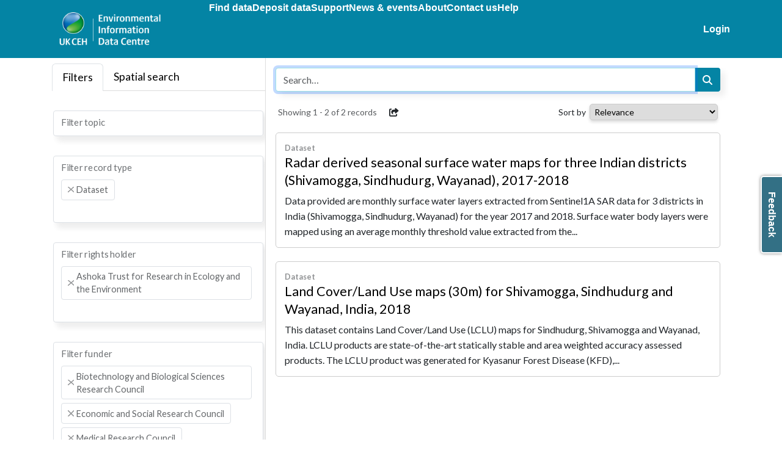

--- FILE ---
content_type: text/html
request_url: https://catalogue.ceh.ac.uk/eidc/documents?facet=rightsHolder%7CAshoka+Trust+for+Research+in+Ecology+and+the+Environment&facet=funder%7CMedical+Research+Council&facet=funder%7CEconomic+and+Social+Research+Council&facet=funder%7CNatural+Environment+Research+Council&facet=recordType%7CDataset&facet=funder%7CArts+and+Humanities+Research+Council&facet=funder%7CBiotechnology+and+Biological+Sciences+Research+Council
body_size: 19783
content:
<!doctype html>
<html lang="en-GB" data-catalogue="eidc">
 <head>
  <link rel="stylesheet" href="https://cdn.jsdelivr.net/gh/orestbida/cookieconsent@3.0.1/dist/cookieconsent.css">
  <script type="module" src="/sso/static/cookieconsent-config.js"></script> <!-- Google Tag Manager -->
  <script type="text/plain" data-category="analytics">(function(w,d,s,l,i){w[l]=w[l]||[];w[l].push({'gtm.start':
  new Date().getTime(),event:'gtm.js'});var f=d.getElementsByTagName(s)[0],
  j=d.createElement(s),dl=l!='dataLayer'?'&l='+l:'';j.async=true;j.src=
  'https://www.googletagmanager.com/gtm.js?id='+i+dl;f.parentNode.insertBefore(j,f);
  })(window,document,'script','dataLayer','GTM-M6RSW2L');</script> <!-- End Google Tag Manager -->
  <meta charset="utf-8">
  <meta http-equiv="X-UA-Compatible" content="IE=edge">
  <meta name="viewport" content="width=device-width, initial-scale=1">
  <meta name="dcterms.language" content="en">
  <meta name="dcterms.title" content="Search">
  <meta name="og.title" content="Search">
  <meta name="og.site_name" content="EIDC">
  <title>Search - EIDC</title>
  <link rel="stylesheet" type="text/css" href="/static/css/style-eidc.css">
 </head>
 <body data-edit-restricted="disabled">
  <header>
   <div class="ukcehBrand">
    <div class="container">
     <div class="ukcehBrand-toolbar">
      <div>
       Part of UKCEH <img src="/static/img/cataloguelogo/ukceh.png" alt="UKCEH logo" title="UKCEH">
      </div>
      <div>
       <a href="http://www.ceh.ac.uk" target="_blank" rel="noopener noreferrer">UKCEH website</a>
      </div>
     </div>
    </div>
   </div>
   <div class="container">
    <div class="toolbar">
     <div class="nav-toggle"><i class="fa-solid fa-2x fa-bars"></i> <i class="fa-solid fa-2x fa-xmark"></i>
     </div>
     <div class="navigation">
      <div class="siteLogo"><a href="https://www.eidc.ac.uk"><img src="/static/img/cataloguelogo/eidc.png" alt="EIDC"></a>
      </div>
      <nav class="navbar"><a class="navbar-title" href="https://www.eidc.ac.uk">EIDC</a> <a href="/eidc/documents">Find data</a> <a href="https://www.eidc.ac.uk/deposit">Deposit data</a> <a href="https://www.eidc.ac.uk/support">Support</a> <a href="https://www.eidc.ac.uk/news-and-events">News &amp; events</a> <a href="https://www.eidc.ac.uk/about">About</a> <a href="https://www.eidc.ac.uk/contact">Contact us</a> <a href="https://www.eidc.ac.uk/help">Help</a>
      </nav>
      <nav class="navbar navbar-right">  <li><a href="/sso/login?success=http://catalogue.ceh.ac.uk/eidc/documents?facet=rightsHolder%257CAshoka+Trust+for+Research+in+Ecology+and+the+Environment&facet=funder%257CMedical+Research+Council&facet=funder%257CEconomic+and+Social+Research+Council&facet=funder%257CNatural+Environment+Research+Council&facet=recordType%257CDataset&facet=funder%257CArts+and+Humanities+Research+Council&facet=funder%257CBiotechnology+and+Biological+Sciences+Research+Council">Login</a></li>

      </nav>
     </div>
    </div>
   </div>
  </header>
  <main>
   <div class="search facets-mode container" id="search">
    <div class="filters"><!-- Nav tabs -->
     <div class="filter-tabs">
      <ul class="nav nav-tabs" role="tablist">
       <li class="nav-item" role="presentation"><a class="nav-link active" href="#facet-tab" aria-controls="facet-tab" role="tab" data-bs-toggle="tab">Filters</a></li>
       <li role="presentation" class="nav-item search-tab map-tab"><a class="nav-link" href="#spatial-tab" aria-controls="spatial-tab" role="tab" data-bs-toggle="tab">Spatial search</a></li>
      </ul> <!-- Tab panes -->
      <div class="tab-content">
       <div role="tabpanel" class="tab-pane active" id="facet-tab">
        <div class="facet-filter">
         <div class="facet form-floating "><select style="display: none;" class="form-select search-facet" multiple> <option value="http://catalogue.ceh.ac.uk/eidc/documents?facet=funder%7C(Medical%20Research%20Council%20OR%20Economic%20and%20Social%20Research%20Council%20OR%20Natural%20Environment%20Research%20Council%20OR%20Arts%20and%20Humanities%20Research%20Council%20OR%20Biotechnology%20and%20Biological%20Sciences%20Research%20Council)&amp;facet=rightsHolder%7CAshoka%20Trust%20for%20Research%20in%20Ecology%20and%20the%20Environment&amp;facet=recordType%7CDataset&amp;facet=topic%7C0/Agriculture/">Agriculture</option> <option value="http://catalogue.ceh.ac.uk/eidc/documents?facet=funder%7C(Medical%20Research%20Council%20OR%20Economic%20and%20Social%20Research%20Council%20OR%20Natural%20Environment%20Research%20Council%20OR%20Arts%20and%20Humanities%20Research%20Council%20OR%20Biotechnology%20and%20Biological%20Sciences%20Research%20Council)&amp;facet=rightsHolder%7CAshoka%20Trust%20for%20Research%20in%20Ecology%20and%20the%20Environment&amp;facet=recordType%7CDataset&amp;facet=topic%7C0/Animal%20behaviour/">Animal behaviour</option> <option value="http://catalogue.ceh.ac.uk/eidc/documents?facet=funder%7C(Medical%20Research%20Council%20OR%20Economic%20and%20Social%20Research%20Council%20OR%20Natural%20Environment%20Research%20Council%20OR%20Arts%20and%20Humanities%20Research%20Council%20OR%20Biotechnology%20and%20Biological%20Sciences%20Research%20Council)&amp;facet=rightsHolder%7CAshoka%20Trust%20for%20Research%20in%20Ecology%20and%20the%20Environment&amp;facet=recordType%7CDataset&amp;facet=topic%7C0/Biodiversity/">Biodiversity</option> <option value="http://catalogue.ceh.ac.uk/eidc/documents?facet=funder%7C(Medical%20Research%20Council%20OR%20Economic%20and%20Social%20Research%20Council%20OR%20Natural%20Environment%20Research%20Council%20OR%20Arts%20and%20Humanities%20Research%20Council%20OR%20Biotechnology%20and%20Biological%20Sciences%20Research%20Council)&amp;facet=rightsHolder%7CAshoka%20Trust%20for%20Research%20in%20Ecology%20and%20the%20Environment&amp;facet=recordType%7CDataset&amp;facet=topic%7C0/Climate%20and%20climate%20change/">Climate and climate change</option> <option value="http://catalogue.ceh.ac.uk/eidc/documents?facet=funder%7C(Medical%20Research%20Council%20OR%20Economic%20and%20Social%20Research%20Council%20OR%20Natural%20Environment%20Research%20Council%20OR%20Arts%20and%20Humanities%20Research%20Council%20OR%20Biotechnology%20and%20Biological%20Sciences%20Research%20Council)&amp;facet=rightsHolder%7CAshoka%20Trust%20for%20Research%20in%20Ecology%20and%20the%20Environment&amp;facet=recordType%7CDataset&amp;facet=topic%7C0/Ecosystem%20services/">Ecosystem services</option> <option value="http://catalogue.ceh.ac.uk/eidc/documents?facet=funder%7C(Medical%20Research%20Council%20OR%20Economic%20and%20Social%20Research%20Council%20OR%20Natural%20Environment%20Research%20Council%20OR%20Arts%20and%20Humanities%20Research%20Council%20OR%20Biotechnology%20and%20Biological%20Sciences%20Research%20Council)&amp;facet=rightsHolder%7CAshoka%20Trust%20for%20Research%20in%20Ecology%20and%20the%20Environment&amp;facet=recordType%7CDataset&amp;facet=topic%7C0/Environmental%20risk/">Environmental risk</option> <option value="http://catalogue.ceh.ac.uk/eidc/documents?facet=funder%7C(Medical%20Research%20Council%20OR%20Economic%20and%20Social%20Research%20Council%20OR%20Natural%20Environment%20Research%20Council%20OR%20Arts%20and%20Humanities%20Research%20Council%20OR%20Biotechnology%20and%20Biological%20Sciences%20Research%20Council)&amp;facet=rightsHolder%7CAshoka%20Trust%20for%20Research%20in%20Ecology%20and%20the%20Environment&amp;facet=recordType%7CDataset&amp;facet=topic%7C0/Environmental%20survey/">Environmental survey</option> <option value="http://catalogue.ceh.ac.uk/eidc/documents?facet=funder%7C(Medical%20Research%20Council%20OR%20Economic%20and%20Social%20Research%20Council%20OR%20Natural%20Environment%20Research%20Council%20OR%20Arts%20and%20Humanities%20Research%20Council%20OR%20Biotechnology%20and%20Biological%20Sciences%20Research%20Council)&amp;facet=rightsHolder%7CAshoka%20Trust%20for%20Research%20in%20Ecology%20and%20the%20Environment&amp;facet=recordType%7CDataset&amp;facet=topic%7C0/Evolutionary%20ecology/">Evolutionary ecology</option> <option value="http://catalogue.ceh.ac.uk/eidc/documents?facet=funder%7C(Medical%20Research%20Council%20OR%20Economic%20and%20Social%20Research%20Council%20OR%20Natural%20Environment%20Research%20Council%20OR%20Arts%20and%20Humanities%20Research%20Council%20OR%20Biotechnology%20and%20Biological%20Sciences%20Research%20Council)&amp;facet=rightsHolder%7CAshoka%20Trust%20for%20Research%20in%20Ecology%20and%20the%20Environment&amp;facet=recordType%7CDataset&amp;facet=topic%7C0/Hydrology/">Hydrology</option> <option value="http://catalogue.ceh.ac.uk/eidc/documents?facet=funder%7C(Medical%20Research%20Council%20OR%20Economic%20and%20Social%20Research%20Council%20OR%20Natural%20Environment%20Research%20Council%20OR%20Arts%20and%20Humanities%20Research%20Council%20OR%20Biotechnology%20and%20Biological%20Sciences%20Research%20Council)&amp;facet=rightsHolder%7CAshoka%20Trust%20for%20Research%20in%20Ecology%20and%20the%20Environment&amp;facet=recordType%7CDataset&amp;facet=topic%7C0/Invasive%20species/">Invasive species</option> <option value="http://catalogue.ceh.ac.uk/eidc/documents?facet=funder%7C(Medical%20Research%20Council%20OR%20Economic%20and%20Social%20Research%20Council%20OR%20Natural%20Environment%20Research%20Council%20OR%20Arts%20and%20Humanities%20Research%20Council%20OR%20Biotechnology%20and%20Biological%20Sciences%20Research%20Council)&amp;facet=rightsHolder%7CAshoka%20Trust%20for%20Research%20in%20Ecology%20and%20the%20Environment&amp;facet=recordType%7CDataset&amp;facet=topic%7C0/Land%20cover/">Land cover</option> <option value="http://catalogue.ceh.ac.uk/eidc/documents?facet=funder%7C(Medical%20Research%20Council%20OR%20Economic%20and%20Social%20Research%20Council%20OR%20Natural%20Environment%20Research%20Council%20OR%20Arts%20and%20Humanities%20Research%20Council%20OR%20Biotechnology%20and%20Biological%20Sciences%20Research%20Council)&amp;facet=rightsHolder%7CAshoka%20Trust%20for%20Research%20in%20Ecology%20and%20the%20Environment&amp;facet=recordType%7CDataset&amp;facet=topic%7C0/Land%20use/">Land use</option> <option value="http://catalogue.ceh.ac.uk/eidc/documents?facet=funder%7C(Medical%20Research%20Council%20OR%20Economic%20and%20Social%20Research%20Council%20OR%20Natural%20Environment%20Research%20Council%20OR%20Arts%20and%20Humanities%20Research%20Council%20OR%20Biotechnology%20and%20Biological%20Sciences%20Research%20Council)&amp;facet=rightsHolder%7CAshoka%20Trust%20for%20Research%20in%20Ecology%20and%20the%20Environment&amp;facet=recordType%7CDataset&amp;facet=topic%7C0/Mapping/">Mapping</option> <option value="http://catalogue.ceh.ac.uk/eidc/documents?facet=funder%7C(Medical%20Research%20Council%20OR%20Economic%20and%20Social%20Research%20Council%20OR%20Natural%20Environment%20Research%20Council%20OR%20Arts%20and%20Humanities%20Research%20Council%20OR%20Biotechnology%20and%20Biological%20Sciences%20Research%20Council)&amp;facet=rightsHolder%7CAshoka%20Trust%20for%20Research%20in%20Ecology%20and%20the%20Environment&amp;facet=recordType%7CDataset&amp;facet=topic%7C0/Modelling/">Modelling</option> <option value="http://catalogue.ceh.ac.uk/eidc/documents?facet=funder%7C(Medical%20Research%20Council%20OR%20Economic%20and%20Social%20Research%20Council%20OR%20Natural%20Environment%20Research%20Council%20OR%20Arts%20and%20Humanities%20Research%20Council%20OR%20Biotechnology%20and%20Biological%20Sciences%20Research%20Council)&amp;facet=rightsHolder%7CAshoka%20Trust%20for%20Research%20in%20Ecology%20and%20the%20Environment&amp;facet=recordType%7CDataset&amp;facet=topic%7C0/Phenology/">Phenology</option> <option value="http://catalogue.ceh.ac.uk/eidc/documents?facet=funder%7C(Medical%20Research%20Council%20OR%20Economic%20and%20Social%20Research%20Council%20OR%20Natural%20Environment%20Research%20Council%20OR%20Arts%20and%20Humanities%20Research%20Council%20OR%20Biotechnology%20and%20Biological%20Sciences%20Research%20Council)&amp;facet=rightsHolder%7CAshoka%20Trust%20for%20Research%20in%20Ecology%20and%20the%20Environment&amp;facet=recordType%7CDataset&amp;facet=topic%7C0/Pollinators/">Pollinators</option> <option value="http://catalogue.ceh.ac.uk/eidc/documents?facet=funder%7C(Medical%20Research%20Council%20OR%20Economic%20and%20Social%20Research%20Council%20OR%20Natural%20Environment%20Research%20Council%20OR%20Arts%20and%20Humanities%20Research%20Council%20OR%20Biotechnology%20and%20Biological%20Sciences%20Research%20Council)&amp;facet=rightsHolder%7CAshoka%20Trust%20for%20Research%20in%20Ecology%20and%20the%20Environment&amp;facet=recordType%7CDataset&amp;facet=topic%7C0/Pollution/">Pollution</option> <option value="http://catalogue.ceh.ac.uk/eidc/documents?facet=funder%7C(Medical%20Research%20Council%20OR%20Economic%20and%20Social%20Research%20Council%20OR%20Natural%20Environment%20Research%20Council%20OR%20Arts%20and%20Humanities%20Research%20Council%20OR%20Biotechnology%20and%20Biological%20Sciences%20Research%20Council)&amp;facet=rightsHolder%7CAshoka%20Trust%20for%20Research%20in%20Ecology%20and%20the%20Environment&amp;facet=recordType%7CDataset&amp;facet=topic%7C0/Radioecology/">Radioecology</option> <option value="http://catalogue.ceh.ac.uk/eidc/documents?facet=funder%7C(Medical%20Research%20Council%20OR%20Economic%20and%20Social%20Research%20Council%20OR%20Natural%20Environment%20Research%20Council%20OR%20Arts%20and%20Humanities%20Research%20Council%20OR%20Biotechnology%20and%20Biological%20Sciences%20Research%20Council)&amp;facet=rightsHolder%7CAshoka%20Trust%20for%20Research%20in%20Ecology%20and%20the%20Environment&amp;facet=recordType%7CDataset&amp;facet=topic%7C0/Soil/">Soil</option> <option value="http://catalogue.ceh.ac.uk/eidc/documents?facet=funder%7C(Medical%20Research%20Council%20OR%20Economic%20and%20Social%20Research%20Council%20OR%20Natural%20Environment%20Research%20Council%20OR%20Arts%20and%20Humanities%20Research%20Council%20OR%20Biotechnology%20and%20Biological%20Sciences%20Research%20Council)&amp;facet=rightsHolder%7CAshoka%20Trust%20for%20Research%20in%20Ecology%20and%20the%20Environment&amp;facet=recordType%7CDataset&amp;facet=topic%7C0/Water%20quality/">Water quality</option> </select> <label>Filter topic</label>
         </div>
         <div class="facet form-floating "><select style="display: none;" class="form-select search-facet" multiple> <option value="http://catalogue.ceh.ac.uk/eidc/documents?facet=funder%7C(Medical%20Research%20Council%20OR%20Economic%20and%20Social%20Research%20Council%20OR%20Natural%20Environment%20Research%20Council%20OR%20Arts%20and%20Humanities%20Research%20Council%20OR%20Biotechnology%20and%20Biological%20Sciences%20Research%20Council)&amp;facet=rightsHolder%7CAshoka%20Trust%20for%20Research%20in%20Ecology%20and%20the%20Environment&amp;facet=recordType%7C(Dataset%20OR%20Data%20collection)">Data collection</option> <option selected value="http://catalogue.ceh.ac.uk/eidc/documents?facet=funder%7C(Medical%20Research%20Council%20OR%20Economic%20and%20Social%20Research%20Council%20OR%20Natural%20Environment%20Research%20Council%20OR%20Arts%20and%20Humanities%20Research%20Council%20OR%20Biotechnology%20and%20Biological%20Sciences%20Research%20Council)&amp;facet=rightsHolder%7CAshoka%20Trust%20for%20Research%20in%20Ecology%20and%20the%20Environment">Dataset</option> <option value="http://catalogue.ceh.ac.uk/eidc/documents?facet=funder%7C(Medical%20Research%20Council%20OR%20Economic%20and%20Social%20Research%20Council%20OR%20Natural%20Environment%20Research%20Council%20OR%20Arts%20and%20Humanities%20Research%20Council%20OR%20Biotechnology%20and%20Biological%20Sciences%20Research%20Council)&amp;facet=rightsHolder%7CAshoka%20Trust%20for%20Research%20in%20Ecology%20and%20the%20Environment&amp;facet=recordType%7C(Dataset%20OR%20Datatype)">Datatype</option> <option value="http://catalogue.ceh.ac.uk/eidc/documents?facet=funder%7C(Medical%20Research%20Council%20OR%20Economic%20and%20Social%20Research%20Council%20OR%20Natural%20Environment%20Research%20Council%20OR%20Arts%20and%20Humanities%20Research%20Council%20OR%20Biotechnology%20and%20Biological%20Sciences%20Research%20Council)&amp;facet=rightsHolder%7CAshoka%20Trust%20for%20Research%20in%20Ecology%20and%20the%20Environment&amp;facet=recordType%7C(Dataset%20OR%20Map%20(web%20service))">Map (web service)</option> <option value="http://catalogue.ceh.ac.uk/eidc/documents?facet=funder%7C(Medical%20Research%20Council%20OR%20Economic%20and%20Social%20Research%20Council%20OR%20Natural%20Environment%20Research%20Council%20OR%20Arts%20and%20Humanities%20Research%20Council%20OR%20Biotechnology%20and%20Biological%20Sciences%20Research%20Council)&amp;facet=rightsHolder%7CAshoka%20Trust%20for%20Research%20in%20Ecology%20and%20the%20Environment&amp;facet=recordType%7C(Dataset%20OR%20Model)">Model</option> <option value="http://catalogue.ceh.ac.uk/eidc/documents?facet=funder%7C(Medical%20Research%20Council%20OR%20Economic%20and%20Social%20Research%20Council%20OR%20Natural%20Environment%20Research%20Council%20OR%20Arts%20and%20Humanities%20Research%20Council%20OR%20Biotechnology%20and%20Biological%20Sciences%20Research%20Council)&amp;facet=rightsHolder%7CAshoka%20Trust%20for%20Research%20in%20Ecology%20and%20the%20Environment&amp;facet=recordType%7C(Dataset%20OR%20Software)">Software</option> </select> <label>Filter record type</label>
         </div>
         <div class="facet form-floating "><select style="display: none;" class="form-select search-facet" multiple> <option value="http://catalogue.ceh.ac.uk/eidc/documents?facet=funder%7C(Medical%20Research%20Council%20OR%20Economic%20and%20Social%20Research%20Council%20OR%20Natural%20Environment%20Research%20Council%20OR%20Arts%20and%20Humanities%20Research%20Council%20OR%20Biotechnology%20and%20Biological%20Sciences%20Research%20Council)&amp;facet=rightsHolder%7C(Ashoka%20Trust%20for%20Research%20in%20Ecology%20and%20the%20Environment%20OR%20Addingham%20Environment%20Group)&amp;facet=recordType%7CDataset">Addingham Environment Group</option> <option value="http://catalogue.ceh.ac.uk/eidc/documents?facet=funder%7C(Medical%20Research%20Council%20OR%20Economic%20and%20Social%20Research%20Council%20OR%20Natural%20Environment%20Research%20Council%20OR%20Arts%20and%20Humanities%20Research%20Council%20OR%20Biotechnology%20and%20Biological%20Sciences%20Research%20Council)&amp;facet=rightsHolder%7C(Ashoka%20Trust%20for%20Research%20in%20Ecology%20and%20the%20Environment%20OR%20Agri%20Food%20and%20Biosciences%20Institute)&amp;facet=recordType%7CDataset">Agri Food and Biosciences Institute</option> <option value="http://catalogue.ceh.ac.uk/eidc/documents?facet=funder%7C(Medical%20Research%20Council%20OR%20Economic%20and%20Social%20Research%20Council%20OR%20Natural%20Environment%20Research%20Council%20OR%20Arts%20and%20Humanities%20Research%20Council%20OR%20Biotechnology%20and%20Biological%20Sciences%20Research%20Council)&amp;facet=rightsHolder%7C(Ashoka%20Trust%20for%20Research%20in%20Ecology%20and%20the%20Environment%20OR%20Agri-Food%20and%20Biosciences%20Institute%20(AFBI))&amp;facet=recordType%7CDataset">Agri-Food and Biosciences Institute (AFBI)</option> <option selected value="http://catalogue.ceh.ac.uk/eidc/documents?facet=funder%7C(Medical%20Research%20Council%20OR%20Economic%20and%20Social%20Research%20Council%20OR%20Natural%20Environment%20Research%20Council%20OR%20Arts%20and%20Humanities%20Research%20Council%20OR%20Biotechnology%20and%20Biological%20Sciences%20Research%20Council)&amp;facet=recordType%7CDataset">Ashoka Trust for Research in Ecology and the Environment</option> <option value="http://catalogue.ceh.ac.uk/eidc/documents?facet=funder%7C(Medical%20Research%20Council%20OR%20Economic%20and%20Social%20Research%20Council%20OR%20Natural%20Environment%20Research%20Council%20OR%20Arts%20and%20Humanities%20Research%20Council%20OR%20Biotechnology%20and%20Biological%20Sciences%20Research%20Council)&amp;facet=rightsHolder%7C(Ashoka%20Trust%20for%20Research%20in%20Ecology%20and%20the%20Environment%20OR%20Bangor%20University)&amp;facet=recordType%7CDataset">Bangor University</option> <option value="http://catalogue.ceh.ac.uk/eidc/documents?facet=funder%7C(Medical%20Research%20Council%20OR%20Economic%20and%20Social%20Research%20Council%20OR%20Natural%20Environment%20Research%20Council%20OR%20Arts%20and%20Humanities%20Research%20Council%20OR%20Biotechnology%20and%20Biological%20Sciences%20Research%20Council)&amp;facet=rightsHolder%7C(Ashoka%20Trust%20for%20Research%20in%20Ecology%20and%20the%20Environment%20OR%20Baruch%20Institute%20of%20Coastal%20Ecology%20and%20Forest%20Science)&amp;facet=recordType%7CDataset">Baruch Institute of Coastal Ecology and Forest Science</option> <option value="http://catalogue.ceh.ac.uk/eidc/documents?facet=funder%7C(Medical%20Research%20Council%20OR%20Economic%20and%20Social%20Research%20Council%20OR%20Natural%20Environment%20Research%20Council%20OR%20Arts%20and%20Humanities%20Research%20Council%20OR%20Biotechnology%20and%20Biological%20Sciences%20Research%20Council)&amp;facet=rightsHolder%7C(Ashoka%20Trust%20for%20Research%20in%20Ecology%20and%20the%20Environment%20OR%20Birmingham%20Institute%20of%20Forest%20Research,%20University%20of%20Birmingham)&amp;facet=recordType%7CDataset">Birmingham Institute of Forest Research, University of Birmingham</option> <option value="http://catalogue.ceh.ac.uk/eidc/documents?facet=funder%7C(Medical%20Research%20Council%20OR%20Economic%20and%20Social%20Research%20Council%20OR%20Natural%20Environment%20Research%20Council%20OR%20Arts%20and%20Humanities%20Research%20Council%20OR%20Biotechnology%20and%20Biological%20Sciences%20Research%20Council)&amp;facet=rightsHolder%7C(Ashoka%20Trust%20for%20Research%20in%20Ecology%20and%20the%20Environment%20OR%20Botanical%20Society%20of%20Britain%20and%20Ireland)&amp;facet=recordType%7CDataset">Botanical Society of Britain and Ireland</option> <option value="http://catalogue.ceh.ac.uk/eidc/documents?facet=funder%7C(Medical%20Research%20Council%20OR%20Economic%20and%20Social%20Research%20Council%20OR%20Natural%20Environment%20Research%20Council%20OR%20Arts%20and%20Humanities%20Research%20Council%20OR%20Biotechnology%20and%20Biological%20Sciences%20Research%20Council)&amp;facet=rightsHolder%7C(Ashoka%20Trust%20for%20Research%20in%20Ecology%20and%20the%20Environment%20OR%20Botanical%20Society%20of%20Scotland%20SCIO)&amp;facet=recordType%7CDataset">Botanical Society of Scotland SCIO</option> <option value="http://catalogue.ceh.ac.uk/eidc/documents?facet=funder%7C(Medical%20Research%20Council%20OR%20Economic%20and%20Social%20Research%20Council%20OR%20Natural%20Environment%20Research%20Council%20OR%20Arts%20and%20Humanities%20Research%20Council%20OR%20Biotechnology%20and%20Biological%20Sciences%20Research%20Council)&amp;facet=rightsHolder%7C(Ashoka%20Trust%20for%20Research%20in%20Ecology%20and%20the%20Environment%20OR%20British%20Geological%20Survey)&amp;facet=recordType%7CDataset">British Geological Survey</option> <option value="http://catalogue.ceh.ac.uk/eidc/documents?facet=funder%7C(Medical%20Research%20Council%20OR%20Economic%20and%20Social%20Research%20Council%20OR%20Natural%20Environment%20Research%20Council%20OR%20Arts%20and%20Humanities%20Research%20Council%20OR%20Biotechnology%20and%20Biological%20Sciences%20Research%20Council)&amp;facet=rightsHolder%7C(Ashoka%20Trust%20for%20Research%20in%20Ecology%20and%20the%20Environment%20OR%20British%20Trust%20for%20Ornithology)&amp;facet=recordType%7CDataset">British Trust for Ornithology</option> <option value="http://catalogue.ceh.ac.uk/eidc/documents?facet=funder%7C(Medical%20Research%20Council%20OR%20Economic%20and%20Social%20Research%20Council%20OR%20Natural%20Environment%20Research%20Council%20OR%20Arts%20and%20Humanities%20Research%20Council%20OR%20Biotechnology%20and%20Biological%20Sciences%20Research%20Council)&amp;facet=rightsHolder%7C(Ashoka%20Trust%20for%20Research%20in%20Ecology%20and%20the%20Environment%20OR%20Brunel%20University%20London)&amp;facet=recordType%7CDataset">Brunel University London</option> <option value="http://catalogue.ceh.ac.uk/eidc/documents?facet=funder%7C(Medical%20Research%20Council%20OR%20Economic%20and%20Social%20Research%20Council%20OR%20Natural%20Environment%20Research%20Council%20OR%20Arts%20and%20Humanities%20Research%20Council%20OR%20Biotechnology%20and%20Biological%20Sciences%20Research%20Council)&amp;facet=rightsHolder%7C(Ashoka%20Trust%20for%20Research%20in%20Ecology%20and%20the%20Environment%20OR%20Brunel%20University%20of%20London)&amp;facet=recordType%7CDataset">Brunel University of London</option> <option value="http://catalogue.ceh.ac.uk/eidc/documents?facet=funder%7C(Medical%20Research%20Council%20OR%20Economic%20and%20Social%20Research%20Council%20OR%20Natural%20Environment%20Research%20Council%20OR%20Arts%20and%20Humanities%20Research%20Council%20OR%20Biotechnology%20and%20Biological%20Sciences%20Research%20Council)&amp;facet=rightsHolder%7C(Ashoka%20Trust%20for%20Research%20in%20Ecology%20and%20the%20Environment%20OR%20Bumblebee%20Conservation%20Trust)&amp;facet=recordType%7CDataset">Bumblebee Conservation Trust</option> <option value="http://catalogue.ceh.ac.uk/eidc/documents?facet=funder%7C(Medical%20Research%20Council%20OR%20Economic%20and%20Social%20Research%20Council%20OR%20Natural%20Environment%20Research%20Council%20OR%20Arts%20and%20Humanities%20Research%20Council%20OR%20Biotechnology%20and%20Biological%20Sciences%20Research%20Council)&amp;facet=rightsHolder%7C(Ashoka%20Trust%20for%20Research%20in%20Ecology%20and%20the%20Environment%20OR%20Butterfly%20Conservation)&amp;facet=recordType%7CDataset">Butterfly Conservation</option> <option value="http://catalogue.ceh.ac.uk/eidc/documents?facet=funder%7C(Medical%20Research%20Council%20OR%20Economic%20and%20Social%20Research%20Council%20OR%20Natural%20Environment%20Research%20Council%20OR%20Arts%20and%20Humanities%20Research%20Council%20OR%20Biotechnology%20and%20Biological%20Sciences%20Research%20Council)&amp;facet=rightsHolder%7C(Ashoka%20Trust%20for%20Research%20in%20Ecology%20and%20the%20Environment%20OR%20C.L.%20Rex)&amp;facet=recordType%7CDataset">C.L. Rex</option> <option value="http://catalogue.ceh.ac.uk/eidc/documents?facet=funder%7C(Medical%20Research%20Council%20OR%20Economic%20and%20Social%20Research%20Council%20OR%20Natural%20Environment%20Research%20Council%20OR%20Arts%20and%20Humanities%20Research%20Council%20OR%20Biotechnology%20and%20Biological%20Sciences%20Research%20Council)&amp;facet=rightsHolder%7C(Ashoka%20Trust%20for%20Research%20in%20Ecology%20and%20the%20Environment%20OR%20CONICET)&amp;facet=recordType%7CDataset">CONICET</option> <option value="http://catalogue.ceh.ac.uk/eidc/documents?facet=funder%7C(Medical%20Research%20Council%20OR%20Economic%20and%20Social%20Research%20Council%20OR%20Natural%20Environment%20Research%20Council%20OR%20Arts%20and%20Humanities%20Research%20Council%20OR%20Biotechnology%20and%20Biological%20Sciences%20Research%20Council)&amp;facet=rightsHolder%7C(Ashoka%20Trust%20for%20Research%20in%20Ecology%20and%20the%20Environment%20OR%20Cardiff%20University)&amp;facet=recordType%7CDataset">Cardiff University</option> <option value="http://catalogue.ceh.ac.uk/eidc/documents?facet=funder%7C(Medical%20Research%20Council%20OR%20Economic%20and%20Social%20Research%20Council%20OR%20Natural%20Environment%20Research%20Council%20OR%20Arts%20and%20Humanities%20Research%20Council%20OR%20Biotechnology%20and%20Biological%20Sciences%20Research%20Council)&amp;facet=rightsHolder%7C(Ashoka%20Trust%20for%20Research%20in%20Ecology%20and%20the%20Environment%20OR%20Center%20for%20Large%20Landscape%20Conservation)&amp;facet=recordType%7CDataset">Center for Large Landscape Conservation</option> <option value="http://catalogue.ceh.ac.uk/eidc/documents?facet=funder%7C(Medical%20Research%20Council%20OR%20Economic%20and%20Social%20Research%20Council%20OR%20Natural%20Environment%20Research%20Council%20OR%20Arts%20and%20Humanities%20Research%20Council%20OR%20Biotechnology%20and%20Biological%20Sciences%20Research%20Council)&amp;facet=rightsHolder%7C(Ashoka%20Trust%20for%20Research%20in%20Ecology%20and%20the%20Environment%20OR%20Centre%20for%20Ecology%20%26%20Hydrology)&amp;facet=recordType%7CDataset">Centre for Ecology &amp; Hydrology</option> <option value="http://catalogue.ceh.ac.uk/eidc/documents?facet=funder%7C(Medical%20Research%20Council%20OR%20Economic%20and%20Social%20Research%20Council%20OR%20Natural%20Environment%20Research%20Council%20OR%20Arts%20and%20Humanities%20Research%20Council%20OR%20Biotechnology%20and%20Biological%20Sciences%20Research%20Council)&amp;facet=rightsHolder%7C(Ashoka%20Trust%20for%20Research%20in%20Ecology%20and%20the%20Environment%20OR%20Chornobyl%20Center%20for%20Nuclear%20Safety)&amp;facet=recordType%7CDataset">Chornobyl Center for Nuclear Safety</option> <option value="http://catalogue.ceh.ac.uk/eidc/documents?facet=funder%7C(Medical%20Research%20Council%20OR%20Economic%20and%20Social%20Research%20Council%20OR%20Natural%20Environment%20Research%20Council%20OR%20Arts%20and%20Humanities%20Research%20Council%20OR%20Biotechnology%20and%20Biological%20Sciences%20Research%20Council)&amp;facet=rightsHolder%7C(Ashoka%20Trust%20for%20Research%20in%20Ecology%20and%20the%20Environment%20OR%20Copperbelt%20University)&amp;facet=recordType%7CDataset">Copperbelt University</option> <option value="http://catalogue.ceh.ac.uk/eidc/documents?facet=funder%7C(Medical%20Research%20Council%20OR%20Economic%20and%20Social%20Research%20Council%20OR%20Natural%20Environment%20Research%20Council%20OR%20Arts%20and%20Humanities%20Research%20Council%20OR%20Biotechnology%20and%20Biological%20Sciences%20Research%20Council)&amp;facet=rightsHolder%7C(Ashoka%20Trust%20for%20Research%20in%20Ecology%20and%20the%20Environment%20OR%20Coventry%20University)&amp;facet=recordType%7CDataset">Coventry University</option> <option value="http://catalogue.ceh.ac.uk/eidc/documents?facet=funder%7C(Medical%20Research%20Council%20OR%20Economic%20and%20Social%20Research%20Council%20OR%20Natural%20Environment%20Research%20Council%20OR%20Arts%20and%20Humanities%20Research%20Council%20OR%20Biotechnology%20and%20Biological%20Sciences%20Research%20Council)&amp;facet=rightsHolder%7C(Ashoka%20Trust%20for%20Research%20in%20Ecology%20and%20the%20Environment%20OR%20Cranfield%20University)&amp;facet=recordType%7CDataset">Cranfield University</option> <option value="http://catalogue.ceh.ac.uk/eidc/documents?facet=funder%7C(Medical%20Research%20Council%20OR%20Economic%20and%20Social%20Research%20Council%20OR%20Natural%20Environment%20Research%20Council%20OR%20Arts%20and%20Humanities%20Research%20Council%20OR%20Biotechnology%20and%20Biological%20Sciences%20Research%20Council)&amp;facet=rightsHolder%7C(Ashoka%20Trust%20for%20Research%20in%20Ecology%20and%20the%20Environment%20OR%20DEFRA)&amp;facet=recordType%7CDataset">DEFRA</option> <option value="http://catalogue.ceh.ac.uk/eidc/documents?facet=funder%7C(Medical%20Research%20Council%20OR%20Economic%20and%20Social%20Research%20Council%20OR%20Natural%20Environment%20Research%20Council%20OR%20Arts%20and%20Humanities%20Research%20Council%20OR%20Biotechnology%20and%20Biological%20Sciences%20Research%20Council)&amp;facet=rightsHolder%7C(Ashoka%20Trust%20for%20Research%20in%20Ecology%20and%20the%20Environment%20OR%20Department%20for%20Environment%20Food%20and%20Rural%20Affairs)&amp;facet=recordType%7CDataset">Department for Environment Food and Rural Affairs</option> <option value="http://catalogue.ceh.ac.uk/eidc/documents?facet=funder%7C(Medical%20Research%20Council%20OR%20Economic%20and%20Social%20Research%20Council%20OR%20Natural%20Environment%20Research%20Council%20OR%20Arts%20and%20Humanities%20Research%20Council%20OR%20Biotechnology%20and%20Biological%20Sciences%20Research%20Council)&amp;facet=rightsHolder%7C(Ashoka%20Trust%20for%20Research%20in%20Ecology%20and%20the%20Environment%20OR%20Department%20for%20Environment,%20Food%20%26%20Rural%20Affairs)&amp;facet=recordType%7CDataset">Department for Environment, Food &amp; Rural Affairs</option> <option value="http://catalogue.ceh.ac.uk/eidc/documents?facet=funder%7C(Medical%20Research%20Council%20OR%20Economic%20and%20Social%20Research%20Council%20OR%20Natural%20Environment%20Research%20Council%20OR%20Arts%20and%20Humanities%20Research%20Council%20OR%20Biotechnology%20and%20Biological%20Sciences%20Research%20Council)&amp;facet=rightsHolder%7C(Ashoka%20Trust%20for%20Research%20in%20Ecology%20and%20the%20Environment%20OR%20Department%20of%20Agriculture,%20Environment%20and%20Rural%20Affairs)&amp;facet=recordType%7CDataset">Department of Agriculture, Environment and Rural Affairs</option> <option value="http://catalogue.ceh.ac.uk/eidc/documents?facet=funder%7C(Medical%20Research%20Council%20OR%20Economic%20and%20Social%20Research%20Council%20OR%20Natural%20Environment%20Research%20Council%20OR%20Arts%20and%20Humanities%20Research%20Council%20OR%20Biotechnology%20and%20Biological%20Sciences%20Research%20Council)&amp;facet=rightsHolder%7C(Ashoka%20Trust%20for%20Research%20in%20Ecology%20and%20the%20Environment%20OR%20Department%20of%20Agriculture,%20Environment%20and%20Rural%20Affairs%20of%20Northern%20Ireland)&amp;facet=recordType%7CDataset">Department of Agriculture, Environment and Rural Affairs of Northern Ireland</option> <option value="http://catalogue.ceh.ac.uk/eidc/documents?facet=funder%7C(Medical%20Research%20Council%20OR%20Economic%20and%20Social%20Research%20Council%20OR%20Natural%20Environment%20Research%20Council%20OR%20Arts%20and%20Humanities%20Research%20Council%20OR%20Biotechnology%20and%20Biological%20Sciences%20Research%20Council)&amp;facet=rightsHolder%7C(Ashoka%20Trust%20for%20Research%20in%20Ecology%20and%20the%20Environment%20OR%20Durham%20University)&amp;facet=recordType%7CDataset">Durham University</option> <option value="http://catalogue.ceh.ac.uk/eidc/documents?facet=funder%7C(Medical%20Research%20Council%20OR%20Economic%20and%20Social%20Research%20Council%20OR%20Natural%20Environment%20Research%20Council%20OR%20Arts%20and%20Humanities%20Research%20Council%20OR%20Biotechnology%20and%20Biological%20Sciences%20Research%20Council)&amp;facet=rightsHolder%7C(Ashoka%20Trust%20for%20Research%20in%20Ecology%20and%20the%20Environment%20OR%20Ecological%20Continuity%20Trust)&amp;facet=recordType%7CDataset">Ecological Continuity Trust</option> <option value="http://catalogue.ceh.ac.uk/eidc/documents?facet=funder%7C(Medical%20Research%20Council%20OR%20Economic%20and%20Social%20Research%20Council%20OR%20Natural%20Environment%20Research%20Council%20OR%20Arts%20and%20Humanities%20Research%20Council%20OR%20Biotechnology%20and%20Biological%20Sciences%20Research%20Council)&amp;facet=rightsHolder%7C(Ashoka%20Trust%20for%20Research%20in%20Ecology%20and%20the%20Environment%20OR%20Edge%20Hill%20University)&amp;facet=recordType%7CDataset">Edge Hill University</option> <option value="http://catalogue.ceh.ac.uk/eidc/documents?facet=funder%7C(Medical%20Research%20Council%20OR%20Economic%20and%20Social%20Research%20Council%20OR%20Natural%20Environment%20Research%20Council%20OR%20Arts%20and%20Humanities%20Research%20Council%20OR%20Biotechnology%20and%20Biological%20Sciences%20Research%20Council)&amp;facet=rightsHolder%7C(Ashoka%20Trust%20for%20Research%20in%20Ecology%20and%20the%20Environment%20OR%20Environment%20Agency)&amp;facet=recordType%7CDataset">Environment Agency</option> <option value="http://catalogue.ceh.ac.uk/eidc/documents?facet=funder%7C(Medical%20Research%20Council%20OR%20Economic%20and%20Social%20Research%20Council%20OR%20Natural%20Environment%20Research%20Council%20OR%20Arts%20and%20Humanities%20Research%20Council%20OR%20Biotechnology%20and%20Biological%20Sciences%20Research%20Council)&amp;facet=rightsHolder%7C(Ashoka%20Trust%20for%20Research%20in%20Ecology%20and%20the%20Environment%20OR%20Fathom)&amp;facet=recordType%7CDataset">Fathom</option> <option value="http://catalogue.ceh.ac.uk/eidc/documents?facet=funder%7C(Medical%20Research%20Council%20OR%20Economic%20and%20Social%20Research%20Council%20OR%20Natural%20Environment%20Research%20Council%20OR%20Arts%20and%20Humanities%20Research%20Council%20OR%20Biotechnology%20and%20Biological%20Sciences%20Research%20Council)&amp;facet=rightsHolder%7C(Ashoka%20Trust%20for%20Research%20in%20Ecology%20and%20the%20Environment%20OR%20Forest%20Research)&amp;facet=recordType%7CDataset">Forest Research</option> <option value="http://catalogue.ceh.ac.uk/eidc/documents?facet=funder%7C(Medical%20Research%20Council%20OR%20Economic%20and%20Social%20Research%20Council%20OR%20Natural%20Environment%20Research%20Council%20OR%20Arts%20and%20Humanities%20Research%20Council%20OR%20Biotechnology%20and%20Biological%20Sciences%20Research%20Council)&amp;facet=rightsHolder%7C(Ashoka%20Trust%20for%20Research%20in%20Ecology%20and%20the%20Environment%20OR%20Forestry%20England)&amp;facet=recordType%7CDataset">Forestry England</option> <option value="http://catalogue.ceh.ac.uk/eidc/documents?facet=funder%7C(Medical%20Research%20Council%20OR%20Economic%20and%20Social%20Research%20Council%20OR%20Natural%20Environment%20Research%20Council%20OR%20Arts%20and%20Humanities%20Research%20Council%20OR%20Biotechnology%20and%20Biological%20Sciences%20Research%20Council)&amp;facet=rightsHolder%7C(Ashoka%20Trust%20for%20Research%20in%20Ecology%20and%20the%20Environment%20OR%20Game%20and%20Wildlife%20Conservation%20Trust)&amp;facet=recordType%7CDataset">Game and Wildlife Conservation Trust</option> <option value="http://catalogue.ceh.ac.uk/eidc/documents?facet=funder%7C(Medical%20Research%20Council%20OR%20Economic%20and%20Social%20Research%20Council%20OR%20Natural%20Environment%20Research%20Council%20OR%20Arts%20and%20Humanities%20Research%20Council%20OR%20Biotechnology%20and%20Biological%20Sciences%20Research%20Council)&amp;facet=rightsHolder%7C(Ashoka%20Trust%20for%20Research%20in%20Ecology%20and%20the%20Environment%20OR%20Grupo%20de%20Ecolog%C3%ADa%20de%20la%20Polinizacion%20(EcoPol),%20INIBIOMA%20(CONICET,%20Universidad%20Nacional%20del%20Comahue))&amp;facet=recordType%7CDataset">Grupo de Ecología de la Polinizacion (EcoPol), INIBIOMA (CONICET, Universidad Nacional del Comahue)</option> <option value="http://catalogue.ceh.ac.uk/eidc/documents?facet=funder%7C(Medical%20Research%20Council%20OR%20Economic%20and%20Social%20Research%20Council%20OR%20Natural%20Environment%20Research%20Council%20OR%20Arts%20and%20Humanities%20Research%20Council%20OR%20Biotechnology%20and%20Biological%20Sciences%20Research%20Council)&amp;facet=rightsHolder%7C(Ashoka%20Trust%20for%20Research%20in%20Ecology%20and%20the%20Environment%20OR%20Helmholtz%20Association)&amp;facet=recordType%7CDataset">Helmholtz Association</option> <option value="http://catalogue.ceh.ac.uk/eidc/documents?facet=funder%7C(Medical%20Research%20Council%20OR%20Economic%20and%20Social%20Research%20Council%20OR%20Natural%20Environment%20Research%20Council%20OR%20Arts%20and%20Humanities%20Research%20Council%20OR%20Biotechnology%20and%20Biological%20Sciences%20Research%20Council)&amp;facet=rightsHolder%7C(Ashoka%20Trust%20for%20Research%20in%20Ecology%20and%20the%20Environment%20OR%20Heriot-Watt%20University)&amp;facet=recordType%7CDataset">Heriot-Watt University</option> <option value="http://catalogue.ceh.ac.uk/eidc/documents?facet=funder%7C(Medical%20Research%20Council%20OR%20Economic%20and%20Social%20Research%20Council%20OR%20Natural%20Environment%20Research%20Council%20OR%20Arts%20and%20Humanities%20Research%20Council%20OR%20Biotechnology%20and%20Biological%20Sciences%20Research%20Council)&amp;facet=rightsHolder%7C(Ashoka%20Trust%20for%20Research%20in%20Ecology%20and%20the%20Environment%20OR%20Highlands%20Rewilding%20Ltd)&amp;facet=recordType%7CDataset">Highlands Rewilding Ltd</option> <option value="http://catalogue.ceh.ac.uk/eidc/documents?facet=funder%7C(Medical%20Research%20Council%20OR%20Economic%20and%20Social%20Research%20Council%20OR%20Natural%20Environment%20Research%20Council%20OR%20Arts%20and%20Humanities%20Research%20Council%20OR%20Biotechnology%20and%20Biological%20Sciences%20Research%20Council)&amp;facet=rightsHolder%7C(Ashoka%20Trust%20for%20Research%20in%20Ecology%20and%20the%20Environment%20OR%20Hymettus)&amp;facet=recordType%7CDataset">Hymettus</option> <option value="http://catalogue.ceh.ac.uk/eidc/documents?facet=funder%7C(Medical%20Research%20Council%20OR%20Economic%20and%20Social%20Research%20Council%20OR%20Natural%20Environment%20Research%20Council%20OR%20Arts%20and%20Humanities%20Research%20Council%20OR%20Biotechnology%20and%20Biological%20Sciences%20Research%20Council)&amp;facet=rightsHolder%7C(Ashoka%20Trust%20for%20Research%20in%20Ecology%20and%20the%20Environment%20OR%20Imperial%20College%20London)&amp;facet=recordType%7CDataset">Imperial College London</option> <option value="http://catalogue.ceh.ac.uk/eidc/documents?facet=funder%7C(Medical%20Research%20Council%20OR%20Economic%20and%20Social%20Research%20Council%20OR%20Natural%20Environment%20Research%20Council%20OR%20Arts%20and%20Humanities%20Research%20Council%20OR%20Biotechnology%20and%20Biological%20Sciences%20Research%20Council)&amp;facet=rightsHolder%7C(Ashoka%20Trust%20for%20Research%20in%20Ecology%20and%20the%20Environment%20OR%20Institute%20of%20Zoology)&amp;facet=recordType%7CDataset">Institute of Zoology</option> <option value="http://catalogue.ceh.ac.uk/eidc/documents?facet=funder%7C(Medical%20Research%20Council%20OR%20Economic%20and%20Social%20Research%20Council%20OR%20Natural%20Environment%20Research%20Council%20OR%20Arts%20and%20Humanities%20Research%20Council%20OR%20Biotechnology%20and%20Biological%20Sciences%20Research%20Council)&amp;facet=rightsHolder%7C(Ashoka%20Trust%20for%20Research%20in%20Ecology%20and%20the%20Environment%20OR%20Institute%20of%20Zoology,%20Zoological%20Society%20of%20London)&amp;facet=recordType%7CDataset">Institute of Zoology, Zoological Society of London</option> <option value="http://catalogue.ceh.ac.uk/eidc/documents?facet=funder%7C(Medical%20Research%20Council%20OR%20Economic%20and%20Social%20Research%20Council%20OR%20Natural%20Environment%20Research%20Council%20OR%20Arts%20and%20Humanities%20Research%20Council%20OR%20Biotechnology%20and%20Biological%20Sciences%20Research%20Council)&amp;facet=rightsHolder%7C(Ashoka%20Trust%20for%20Research%20in%20Ecology%20and%20the%20Environment%20OR%20Instituto%20de%20Ecolog%C3%ADa%20Regional%20(Universidad%20Nacional%20de%20Tucum%C3%A1n%20%26%20CONICET))&amp;facet=recordType%7CDataset">Instituto de Ecología Regional (Universidad Nacional de Tucumán &amp; CONICET)</option> <option value="http://catalogue.ceh.ac.uk/eidc/documents?facet=funder%7C(Medical%20Research%20Council%20OR%20Economic%20and%20Social%20Research%20Council%20OR%20Natural%20Environment%20Research%20Council%20OR%20Arts%20and%20Humanities%20Research%20Council%20OR%20Biotechnology%20and%20Biological%20Sciences%20Research%20Council)&amp;facet=rightsHolder%7C(Ashoka%20Trust%20for%20Research%20in%20Ecology%20and%20the%20Environment%20OR%20Instituto%20de%20Ecolog%C3%ADa%20Regional%20(Universidad%20Nacional%20de%20Tucum%C3%A1n%20%26%20CONICET),%20Argentina)&amp;facet=recordType%7CDataset">Instituto de Ecología Regional (Universidad Nacional de Tucumán &amp; CONICET), Argentina</option> <option value="http://catalogue.ceh.ac.uk/eidc/documents?facet=funder%7C(Medical%20Research%20Council%20OR%20Economic%20and%20Social%20Research%20Council%20OR%20Natural%20Environment%20Research%20Council%20OR%20Arts%20and%20Humanities%20Research%20Council%20OR%20Biotechnology%20and%20Biological%20Sciences%20Research%20Council)&amp;facet=rightsHolder%7C(Ashoka%20Trust%20for%20Research%20in%20Ecology%20and%20the%20Environment%20OR%20Instituto%20de%20Investigaciones%20de%20la%20Amazon%C3%ADa%20Peruana)&amp;facet=recordType%7CDataset">Instituto de Investigaciones de la Amazonía Peruana</option> <option value="http://catalogue.ceh.ac.uk/eidc/documents?facet=funder%7C(Medical%20Research%20Council%20OR%20Economic%20and%20Social%20Research%20Council%20OR%20Natural%20Environment%20Research%20Council%20OR%20Arts%20and%20Humanities%20Research%20Council%20OR%20Biotechnology%20and%20Biological%20Sciences%20Research%20Council)&amp;facet=rightsHolder%7C(Ashoka%20Trust%20for%20Research%20in%20Ecology%20and%20the%20Environment%20OR%20James%20Hutton%20Institute)&amp;facet=recordType%7CDataset">James Hutton Institute</option> <option value="http://catalogue.ceh.ac.uk/eidc/documents?facet=funder%7C(Medical%20Research%20Council%20OR%20Economic%20and%20Social%20Research%20Council%20OR%20Natural%20Environment%20Research%20Council%20OR%20Arts%20and%20Humanities%20Research%20Council%20OR%20Biotechnology%20and%20Biological%20Sciences%20Research%20Council)&amp;facet=rightsHolder%7C(Ashoka%20Trust%20for%20Research%20in%20Ecology%20and%20the%20Environment%20OR%20Joint%20Nature%20Conservation%20Committee)&amp;facet=recordType%7CDataset">Joint Nature Conservation Committee</option> <option value="http://catalogue.ceh.ac.uk/eidc/documents?facet=funder%7C(Medical%20Research%20Council%20OR%20Economic%20and%20Social%20Research%20Council%20OR%20Natural%20Environment%20Research%20Council%20OR%20Arts%20and%20Humanities%20Research%20Council%20OR%20Biotechnology%20and%20Biological%20Sciences%20Research%20Council)&amp;facet=rightsHolder%7C(Ashoka%20Trust%20for%20Research%20in%20Ecology%20and%20the%20Environment%20OR%20Karlsruhe%20Institute%20of%20Technology)&amp;facet=recordType%7CDataset">Karlsruhe Institute of Technology</option> <option value="http://catalogue.ceh.ac.uk/eidc/documents?facet=funder%7C(Medical%20Research%20Council%20OR%20Economic%20and%20Social%20Research%20Council%20OR%20Natural%20Environment%20Research%20Council%20OR%20Arts%20and%20Humanities%20Research%20Council%20OR%20Biotechnology%20and%20Biological%20Sciences%20Research%20Council)&amp;facet=rightsHolder%7C(Ashoka%20Trust%20for%20Research%20in%20Ecology%20and%20the%20Environment%20OR%20Kathmandu%20University)&amp;facet=recordType%7CDataset">Kathmandu University</option> <option value="http://catalogue.ceh.ac.uk/eidc/documents?facet=funder%7C(Medical%20Research%20Council%20OR%20Economic%20and%20Social%20Research%20Council%20OR%20Natural%20Environment%20Research%20Council%20OR%20Arts%20and%20Humanities%20Research%20Council%20OR%20Biotechnology%20and%20Biological%20Sciences%20Research%20Council)&amp;facet=rightsHolder%7C(Ashoka%20Trust%20for%20Research%20in%20Ecology%20and%20the%20Environment%20OR%20Keele%20University)&amp;facet=recordType%7CDataset">Keele University</option> <option value="http://catalogue.ceh.ac.uk/eidc/documents?facet=funder%7C(Medical%20Research%20Council%20OR%20Economic%20and%20Social%20Research%20Council%20OR%20Natural%20Environment%20Research%20Council%20OR%20Arts%20and%20Humanities%20Research%20Council%20OR%20Biotechnology%20and%20Biological%20Sciences%20Research%20Council)&amp;facet=rightsHolder%7C(Ashoka%20Trust%20for%20Research%20in%20Ecology%20and%20the%20Environment%20OR%20Lancaster%20University)&amp;facet=recordType%7CDataset">Lancaster University</option> <option value="http://catalogue.ceh.ac.uk/eidc/documents?facet=funder%7C(Medical%20Research%20Council%20OR%20Economic%20and%20Social%20Research%20Council%20OR%20Natural%20Environment%20Research%20Council%20OR%20Arts%20and%20Humanities%20Research%20Council%20OR%20Biotechnology%20and%20Biological%20Sciences%20Research%20Council)&amp;facet=rightsHolder%7C(Ashoka%20Trust%20for%20Research%20in%20Ecology%20and%20the%20Environment%20OR%20Loughborough%20University)&amp;facet=recordType%7CDataset">Loughborough University</option> <option value="http://catalogue.ceh.ac.uk/eidc/documents?facet=funder%7C(Medical%20Research%20Council%20OR%20Economic%20and%20Social%20Research%20Council%20OR%20Natural%20Environment%20Research%20Council%20OR%20Arts%20and%20Humanities%20Research%20Council%20OR%20Biotechnology%20and%20Biological%20Sciences%20Research%20Council)&amp;facet=rightsHolder%7C(Ashoka%20Trust%20for%20Research%20in%20Ecology%20and%20the%20Environment%20OR%20Manchester%20Metropolitan%20University)&amp;facet=recordType%7CDataset">Manchester Metropolitan University</option> <option value="http://catalogue.ceh.ac.uk/eidc/documents?facet=funder%7C(Medical%20Research%20Council%20OR%20Economic%20and%20Social%20Research%20Council%20OR%20Natural%20Environment%20Research%20Council%20OR%20Arts%20and%20Humanities%20Research%20Council%20OR%20Biotechnology%20and%20Biological%20Sciences%20Research%20Council)&amp;facet=rightsHolder%7C(Ashoka%20Trust%20for%20Research%20in%20Ecology%20and%20the%20Environment%20OR%20NEIF%20Radiocarbon%20Laboratory)&amp;facet=recordType%7CDataset">NEIF Radiocarbon Laboratory</option> <option value="http://catalogue.ceh.ac.uk/eidc/documents?facet=funder%7C(Medical%20Research%20Council%20OR%20Economic%20and%20Social%20Research%20Council%20OR%20Natural%20Environment%20Research%20Council%20OR%20Arts%20and%20Humanities%20Research%20Council%20OR%20Biotechnology%20and%20Biological%20Sciences%20Research%20Council)&amp;facet=rightsHolder%7C(Ashoka%20Trust%20for%20Research%20in%20Ecology%20and%20the%20Environment%20OR%20National%20Environmental%20Research%20Council)&amp;facet=recordType%7CDataset">National Environmental Research Council</option> <option value="http://catalogue.ceh.ac.uk/eidc/documents?facet=funder%7C(Medical%20Research%20Council%20OR%20Economic%20and%20Social%20Research%20Council%20OR%20Natural%20Environment%20Research%20Council%20OR%20Arts%20and%20Humanities%20Research%20Council%20OR%20Biotechnology%20and%20Biological%20Sciences%20Research%20Council)&amp;facet=rightsHolder%7C(Ashoka%20Trust%20for%20Research%20in%20Ecology%20and%20the%20Environment%20OR%20National%20Oceanography%20Centre)&amp;facet=recordType%7CDataset">National Oceanography Centre</option> <option value="http://catalogue.ceh.ac.uk/eidc/documents?facet=funder%7C(Medical%20Research%20Council%20OR%20Economic%20and%20Social%20Research%20Council%20OR%20Natural%20Environment%20Research%20Council%20OR%20Arts%20and%20Humanities%20Research%20Council%20OR%20Biotechnology%20and%20Biological%20Sciences%20Research%20Council)&amp;facet=rightsHolder%7C(Ashoka%20Trust%20for%20Research%20in%20Ecology%20and%20the%20Environment%20OR%20National%20University%20of%20Comahue)&amp;facet=recordType%7CDataset">National University of Comahue</option> <option value="http://catalogue.ceh.ac.uk/eidc/documents?facet=funder%7C(Medical%20Research%20Council%20OR%20Economic%20and%20Social%20Research%20Council%20OR%20Natural%20Environment%20Research%20Council%20OR%20Arts%20and%20Humanities%20Research%20Council%20OR%20Biotechnology%20and%20Biological%20Sciences%20Research%20Council)&amp;facet=rightsHolder%7C(Ashoka%20Trust%20for%20Research%20in%20Ecology%20and%20the%20Environment%20OR%20National%20University%20of%20Life%20and%20Environmental%20Sciences%20of%20Ukraine)&amp;facet=recordType%7CDataset">National University of Life and Environmental Sciences of Ukraine</option> <option value="http://catalogue.ceh.ac.uk/eidc/documents?facet=funder%7C(Medical%20Research%20Council%20OR%20Economic%20and%20Social%20Research%20Council%20OR%20Natural%20Environment%20Research%20Council%20OR%20Arts%20and%20Humanities%20Research%20Council%20OR%20Biotechnology%20and%20Biological%20Sciences%20Research%20Council)&amp;facet=rightsHolder%7C(Ashoka%20Trust%20for%20Research%20in%20Ecology%20and%20the%20Environment%20OR%20Natural%20England)&amp;facet=recordType%7CDataset">Natural England</option> <option value="http://catalogue.ceh.ac.uk/eidc/documents?facet=funder%7C(Medical%20Research%20Council%20OR%20Economic%20and%20Social%20Research%20Council%20OR%20Natural%20Environment%20Research%20Council%20OR%20Arts%20and%20Humanities%20Research%20Council%20OR%20Biotechnology%20and%20Biological%20Sciences%20Research%20Council)&amp;facet=rightsHolder%7C(Ashoka%20Trust%20for%20Research%20in%20Ecology%20and%20the%20Environment%20OR%20Natural%20Environment%20Research%20Council)&amp;facet=recordType%7CDataset">Natural Environment Research Council</option> <option value="http://catalogue.ceh.ac.uk/eidc/documents?facet=funder%7C(Medical%20Research%20Council%20OR%20Economic%20and%20Social%20Research%20Council%20OR%20Natural%20Environment%20Research%20Council%20OR%20Arts%20and%20Humanities%20Research%20Council%20OR%20Biotechnology%20and%20Biological%20Sciences%20Research%20Council)&amp;facet=rightsHolder%7C(Ashoka%20Trust%20for%20Research%20in%20Ecology%20and%20the%20Environment%20OR%20Natural%20History%20Museum)&amp;facet=recordType%7CDataset">Natural History Museum</option> <option value="http://catalogue.ceh.ac.uk/eidc/documents?facet=funder%7C(Medical%20Research%20Council%20OR%20Economic%20and%20Social%20Research%20Council%20OR%20Natural%20Environment%20Research%20Council%20OR%20Arts%20and%20Humanities%20Research%20Council%20OR%20Biotechnology%20and%20Biological%20Sciences%20Research%20Council)&amp;facet=rightsHolder%7C(Ashoka%20Trust%20for%20Research%20in%20Ecology%20and%20the%20Environment%20OR%20Natural%20Resources%20Institute)&amp;facet=recordType%7CDataset">Natural Resources Institute</option> <option value="http://catalogue.ceh.ac.uk/eidc/documents?facet=funder%7C(Medical%20Research%20Council%20OR%20Economic%20and%20Social%20Research%20Council%20OR%20Natural%20Environment%20Research%20Council%20OR%20Arts%20and%20Humanities%20Research%20Council%20OR%20Biotechnology%20and%20Biological%20Sciences%20Research%20Council)&amp;facet=rightsHolder%7C(Ashoka%20Trust%20for%20Research%20in%20Ecology%20and%20the%20Environment%20OR%20Natural%20Resources%20Wales)&amp;facet=recordType%7CDataset">Natural Resources Wales</option> <option value="http://catalogue.ceh.ac.uk/eidc/documents?facet=funder%7C(Medical%20Research%20Council%20OR%20Economic%20and%20Social%20Research%20Council%20OR%20Natural%20Environment%20Research%20Council%20OR%20Arts%20and%20Humanities%20Research%20Council%20OR%20Biotechnology%20and%20Biological%20Sciences%20Research%20Council)&amp;facet=rightsHolder%7C(Ashoka%20Trust%20for%20Research%20in%20Ecology%20and%20the%20Environment%20OR%20NatureScot%20Peatland%20Action)&amp;facet=recordType%7CDataset">NatureScot Peatland Action</option> <option value="http://catalogue.ceh.ac.uk/eidc/documents?facet=funder%7C(Medical%20Research%20Council%20OR%20Economic%20and%20Social%20Research%20Council%20OR%20Natural%20Environment%20Research%20Council%20OR%20Arts%20and%20Humanities%20Research%20Council%20OR%20Biotechnology%20and%20Biological%20Sciences%20Research%20Council)&amp;facet=rightsHolder%7C(Ashoka%20Trust%20for%20Research%20in%20Ecology%20and%20the%20Environment%20OR%20Newcastle%20University)&amp;facet=recordType%7CDataset">Newcastle University</option> <option value="http://catalogue.ceh.ac.uk/eidc/documents?facet=funder%7C(Medical%20Research%20Council%20OR%20Economic%20and%20Social%20Research%20Council%20OR%20Natural%20Environment%20Research%20Council%20OR%20Arts%20and%20Humanities%20Research%20Council%20OR%20Biotechnology%20and%20Biological%20Sciences%20Research%20Council)&amp;facet=rightsHolder%7C(Ashoka%20Trust%20for%20Research%20in%20Ecology%20and%20the%20Environment%20OR%20Northern%20Ireland%20Environment%20Agency)&amp;facet=recordType%7CDataset">Northern Ireland Environment Agency</option> <option value="http://catalogue.ceh.ac.uk/eidc/documents?facet=funder%7C(Medical%20Research%20Council%20OR%20Economic%20and%20Social%20Research%20Council%20OR%20Natural%20Environment%20Research%20Council%20OR%20Arts%20and%20Humanities%20Research%20Council%20OR%20Biotechnology%20and%20Biological%20Sciences%20Research%20Council)&amp;facet=rightsHolder%7C(Ashoka%20Trust%20for%20Research%20in%20Ecology%20and%20the%20Environment%20OR%20Northumbria%20University)&amp;facet=recordType%7CDataset">Northumbria University</option> <option value="http://catalogue.ceh.ac.uk/eidc/documents?facet=funder%7C(Medical%20Research%20Council%20OR%20Economic%20and%20Social%20Research%20Council%20OR%20Natural%20Environment%20Research%20Council%20OR%20Arts%20and%20Humanities%20Research%20Council%20OR%20Biotechnology%20and%20Biological%20Sciences%20Research%20Council)&amp;facet=rightsHolder%7C(Ashoka%20Trust%20for%20Research%20in%20Ecology%20and%20the%20Environment%20OR%20Open%20University)&amp;facet=recordType%7CDataset">Open University</option> <option value="http://catalogue.ceh.ac.uk/eidc/documents?facet=funder%7C(Medical%20Research%20Council%20OR%20Economic%20and%20Social%20Research%20Council%20OR%20Natural%20Environment%20Research%20Council%20OR%20Arts%20and%20Humanities%20Research%20Council%20OR%20Biotechnology%20and%20Biological%20Sciences%20Research%20Council)&amp;facet=rightsHolder%7C(Ashoka%20Trust%20for%20Research%20in%20Ecology%20and%20the%20Environment%20OR%20Ordnance%20Survey)&amp;facet=recordType%7CDataset">Ordnance Survey</option> <option value="http://catalogue.ceh.ac.uk/eidc/documents?facet=funder%7C(Medical%20Research%20Council%20OR%20Economic%20and%20Social%20Research%20Council%20OR%20Natural%20Environment%20Research%20Council%20OR%20Arts%20and%20Humanities%20Research%20Council%20OR%20Biotechnology%20and%20Biological%20Sciences%20Research%20Council)&amp;facet=rightsHolder%7C(Ashoka%20Trust%20for%20Research%20in%20Ecology%20and%20the%20Environment%20OR%20Oxford%20Brookes%20University)&amp;facet=recordType%7CDataset">Oxford Brookes University</option> <option value="http://catalogue.ceh.ac.uk/eidc/documents?facet=funder%7C(Medical%20Research%20Council%20OR%20Economic%20and%20Social%20Research%20Council%20OR%20Natural%20Environment%20Research%20Council%20OR%20Arts%20and%20Humanities%20Research%20Council%20OR%20Biotechnology%20and%20Biological%20Sciences%20Research%20Council)&amp;facet=rightsHolder%7C(Ashoka%20Trust%20for%20Research%20in%20Ecology%20and%20the%20Environment%20OR%20Plantlife)&amp;facet=recordType%7CDataset">Plantlife</option> <option value="http://catalogue.ceh.ac.uk/eidc/documents?facet=funder%7C(Medical%20Research%20Council%20OR%20Economic%20and%20Social%20Research%20Council%20OR%20Natural%20Environment%20Research%20Council%20OR%20Arts%20and%20Humanities%20Research%20Council%20OR%20Biotechnology%20and%20Biological%20Sciences%20Research%20Council)&amp;facet=rightsHolder%7C(Ashoka%20Trust%20for%20Research%20in%20Ecology%20and%20the%20Environment%20OR%20Plymouth%20Marine%20Laboratory)&amp;facet=recordType%7CDataset">Plymouth Marine Laboratory</option> <option value="http://catalogue.ceh.ac.uk/eidc/documents?facet=funder%7C(Medical%20Research%20Council%20OR%20Economic%20and%20Social%20Research%20Council%20OR%20Natural%20Environment%20Research%20Council%20OR%20Arts%20and%20Humanities%20Research%20Council%20OR%20Biotechnology%20and%20Biological%20Sciences%20Research%20Council)&amp;facet=rightsHolder%7C(Ashoka%20Trust%20for%20Research%20in%20Ecology%20and%20the%20Environment%20OR%20Public%20Health%20Wales)&amp;facet=recordType%7CDataset">Public Health Wales</option> <option value="http://catalogue.ceh.ac.uk/eidc/documents?facet=funder%7C(Medical%20Research%20Council%20OR%20Economic%20and%20Social%20Research%20Council%20OR%20Natural%20Environment%20Research%20Council%20OR%20Arts%20and%20Humanities%20Research%20Council%20OR%20Biotechnology%20and%20Biological%20Sciences%20Research%20Council)&amp;facet=rightsHolder%7C(Ashoka%20Trust%20for%20Research%20in%20Ecology%20and%20the%20Environment%20OR%20Queen%20Mary%20University%20of%20London)&amp;facet=recordType%7CDataset">Queen Mary University of London</option> <option value="http://catalogue.ceh.ac.uk/eidc/documents?facet=funder%7C(Medical%20Research%20Council%20OR%20Economic%20and%20Social%20Research%20Council%20OR%20Natural%20Environment%20Research%20Council%20OR%20Arts%20and%20Humanities%20Research%20Council%20OR%20Biotechnology%20and%20Biological%20Sciences%20Research%20Council)&amp;facet=rightsHolder%7C(Ashoka%20Trust%20for%20Research%20in%20Ecology%20and%20the%20Environment%20OR%20Queen's%20University%20Belfast)&amp;facet=recordType%7CDataset">Queen's University Belfast</option> <option value="http://catalogue.ceh.ac.uk/eidc/documents?facet=funder%7C(Medical%20Research%20Council%20OR%20Economic%20and%20Social%20Research%20Council%20OR%20Natural%20Environment%20Research%20Council%20OR%20Arts%20and%20Humanities%20Research%20Council%20OR%20Biotechnology%20and%20Biological%20Sciences%20Research%20Council)&amp;facet=rightsHolder%7C(Ashoka%20Trust%20for%20Research%20in%20Ecology%20and%20the%20Environment%20OR%20RSPB)&amp;facet=recordType%7CDataset">RSPB</option> <option value="http://catalogue.ceh.ac.uk/eidc/documents?facet=funder%7C(Medical%20Research%20Council%20OR%20Economic%20and%20Social%20Research%20Council%20OR%20Natural%20Environment%20Research%20Council%20OR%20Arts%20and%20Humanities%20Research%20Council%20OR%20Biotechnology%20and%20Biological%20Sciences%20Research%20Council)&amp;facet=rightsHolder%7C(Ashoka%20Trust%20for%20Research%20in%20Ecology%20and%20the%20Environment%20OR%20Radboud%20University)&amp;facet=recordType%7CDataset">Radboud University</option> <option value="http://catalogue.ceh.ac.uk/eidc/documents?facet=funder%7C(Medical%20Research%20Council%20OR%20Economic%20and%20Social%20Research%20Council%20OR%20Natural%20Environment%20Research%20Council%20OR%20Arts%20and%20Humanities%20Research%20Council%20OR%20Biotechnology%20and%20Biological%20Sciences%20Research%20Council)&amp;facet=rightsHolder%7C(Ashoka%20Trust%20for%20Research%20in%20Ecology%20and%20the%20Environment%20OR%20Reading%20University)&amp;facet=recordType%7CDataset">Reading University</option> <option value="http://catalogue.ceh.ac.uk/eidc/documents?facet=funder%7C(Medical%20Research%20Council%20OR%20Economic%20and%20Social%20Research%20Council%20OR%20Natural%20Environment%20Research%20Council%20OR%20Arts%20and%20Humanities%20Research%20Council%20OR%20Biotechnology%20and%20Biological%20Sciences%20Research%20Council)&amp;facet=rightsHolder%7C(Ashoka%20Trust%20for%20Research%20in%20Ecology%20and%20the%20Environment%20OR%20Rex,%20C.L.)&amp;facet=recordType%7CDataset">Rex, C.L.</option> <option value="http://catalogue.ceh.ac.uk/eidc/documents?facet=funder%7C(Medical%20Research%20Council%20OR%20Economic%20and%20Social%20Research%20Council%20OR%20Natural%20Environment%20Research%20Council%20OR%20Arts%20and%20Humanities%20Research%20Council%20OR%20Biotechnology%20and%20Biological%20Sciences%20Research%20Council)&amp;facet=rightsHolder%7C(Ashoka%20Trust%20for%20Research%20in%20Ecology%20and%20the%20Environment%20OR%20Rothamsted%20Research)&amp;facet=recordType%7CDataset">Rothamsted Research</option> <option value="http://catalogue.ceh.ac.uk/eidc/documents?facet=funder%7C(Medical%20Research%20Council%20OR%20Economic%20and%20Social%20Research%20Council%20OR%20Natural%20Environment%20Research%20Council%20OR%20Arts%20and%20Humanities%20Research%20Council%20OR%20Biotechnology%20and%20Biological%20Sciences%20Research%20Council)&amp;facet=rightsHolder%7C(Ashoka%20Trust%20for%20Research%20in%20Ecology%20and%20the%20Environment%20OR%20Royal%20Botanic%20Gardens%20Kew)&amp;facet=recordType%7CDataset">Royal Botanic Gardens Kew</option> <option value="http://catalogue.ceh.ac.uk/eidc/documents?facet=funder%7C(Medical%20Research%20Council%20OR%20Economic%20and%20Social%20Research%20Council%20OR%20Natural%20Environment%20Research%20Council%20OR%20Arts%20and%20Humanities%20Research%20Council%20OR%20Biotechnology%20and%20Biological%20Sciences%20Research%20Council)&amp;facet=rightsHolder%7C(Ashoka%20Trust%20for%20Research%20in%20Ecology%20and%20the%20Environment%20OR%20Royal%20Holloway%20University%20of%20London)&amp;facet=recordType%7CDataset">Royal Holloway University of London</option> <option value="http://catalogue.ceh.ac.uk/eidc/documents?facet=funder%7C(Medical%20Research%20Council%20OR%20Economic%20and%20Social%20Research%20Council%20OR%20Natural%20Environment%20Research%20Council%20OR%20Arts%20and%20Humanities%20Research%20Council%20OR%20Biotechnology%20and%20Biological%20Sciences%20Research%20Council)&amp;facet=rightsHolder%7C(Ashoka%20Trust%20for%20Research%20in%20Ecology%20and%20the%20Environment%20OR%20Royal%20University%20of%20Bhutan)&amp;facet=recordType%7CDataset">Royal University of Bhutan</option> <option value="http://catalogue.ceh.ac.uk/eidc/documents?facet=funder%7C(Medical%20Research%20Council%20OR%20Economic%20and%20Social%20Research%20Council%20OR%20Natural%20Environment%20Research%20Council%20OR%20Arts%20and%20Humanities%20Research%20Council%20OR%20Biotechnology%20and%20Biological%20Sciences%20Research%20Council)&amp;facet=rightsHolder%7C(Ashoka%20Trust%20for%20Research%20in%20Ecology%20and%20the%20Environment%20OR%20Sayers%20and%20Partners%20Consultancy)&amp;facet=recordType%7CDataset">Sayers and Partners Consultancy</option> <option value="http://catalogue.ceh.ac.uk/eidc/documents?facet=funder%7C(Medical%20Research%20Council%20OR%20Economic%20and%20Social%20Research%20Council%20OR%20Natural%20Environment%20Research%20Council%20OR%20Arts%20and%20Humanities%20Research%20Council%20OR%20Biotechnology%20and%20Biological%20Sciences%20Research%20Council)&amp;facet=rightsHolder%7C(Ashoka%20Trust%20for%20Research%20in%20Ecology%20and%20the%20Environment%20OR%20Scotland%20and%20Northern%20Ireland%20Forum%20for%20Environmental%20Research%20(SNIFFER))&amp;facet=recordType%7CDataset">Scotland and Northern Ireland Forum for Environmental Research (SNIFFER)</option> <option value="http://catalogue.ceh.ac.uk/eidc/documents?facet=funder%7C(Medical%20Research%20Council%20OR%20Economic%20and%20Social%20Research%20Council%20OR%20Natural%20Environment%20Research%20Council%20OR%20Arts%20and%20Humanities%20Research%20Council%20OR%20Biotechnology%20and%20Biological%20Sciences%20Research%20Council)&amp;facet=rightsHolder%7C(Ashoka%20Trust%20for%20Research%20in%20Ecology%20and%20the%20Environment%20OR%20Scotland's%20Rural%20College)&amp;facet=recordType%7CDataset">Scotland's Rural College</option> <option value="http://catalogue.ceh.ac.uk/eidc/documents?facet=funder%7C(Medical%20Research%20Council%20OR%20Economic%20and%20Social%20Research%20Council%20OR%20Natural%20Environment%20Research%20Council%20OR%20Arts%20and%20Humanities%20Research%20Council%20OR%20Biotechnology%20and%20Biological%20Sciences%20Research%20Council)&amp;facet=rightsHolder%7C(Ashoka%20Trust%20for%20Research%20in%20Ecology%20and%20the%20Environment%20OR%20Scotland%E2%80%99s%20Rural%20College)&amp;facet=recordType%7CDataset">Scotland’s Rural College</option> <option value="http://catalogue.ceh.ac.uk/eidc/documents?facet=funder%7C(Medical%20Research%20Council%20OR%20Economic%20and%20Social%20Research%20Council%20OR%20Natural%20Environment%20Research%20Council%20OR%20Arts%20and%20Humanities%20Research%20Council%20OR%20Biotechnology%20and%20Biological%20Sciences%20Research%20Council)&amp;facet=rightsHolder%7C(Ashoka%20Trust%20for%20Research%20in%20Ecology%20and%20the%20Environment%20OR%20Scottish%20Environment%20Protection%20Agency)&amp;facet=recordType%7CDataset">Scottish Environment Protection Agency</option> <option value="http://catalogue.ceh.ac.uk/eidc/documents?facet=funder%7C(Medical%20Research%20Council%20OR%20Economic%20and%20Social%20Research%20Council%20OR%20Natural%20Environment%20Research%20Council%20OR%20Arts%20and%20Humanities%20Research%20Council%20OR%20Biotechnology%20and%20Biological%20Sciences%20Research%20Council)&amp;facet=rightsHolder%7C(Ashoka%20Trust%20for%20Research%20in%20Ecology%20and%20the%20Environment%20OR%20Scottish%20Government)&amp;facet=recordType%7CDataset">Scottish Government</option> <option value="http://catalogue.ceh.ac.uk/eidc/documents?facet=funder%7C(Medical%20Research%20Council%20OR%20Economic%20and%20Social%20Research%20Council%20OR%20Natural%20Environment%20Research%20Council%20OR%20Arts%20and%20Humanities%20Research%20Council%20OR%20Biotechnology%20and%20Biological%20Sciences%20Research%20Council)&amp;facet=rightsHolder%7C(Ashoka%20Trust%20for%20Research%20in%20Ecology%20and%20the%20Environment%20OR%20Scottish%20Natural%20Heritage)&amp;facet=recordType%7CDataset">Scottish Natural Heritage</option> <option value="http://catalogue.ceh.ac.uk/eidc/documents?facet=funder%7C(Medical%20Research%20Council%20OR%20Economic%20and%20Social%20Research%20Council%20OR%20Natural%20Environment%20Research%20Council%20OR%20Arts%20and%20Humanities%20Research%20Council%20OR%20Biotechnology%20and%20Biological%20Sciences%20Research%20Council)&amp;facet=rightsHolder%7C(Ashoka%20Trust%20for%20Research%20in%20Ecology%20and%20the%20Environment%20OR%20Stopford%20Energy%20and%20Environment)&amp;facet=recordType%7CDataset">Stopford Energy and Environment</option> <option value="http://catalogue.ceh.ac.uk/eidc/documents?facet=funder%7C(Medical%20Research%20Council%20OR%20Economic%20and%20Social%20Research%20Council%20OR%20Natural%20Environment%20Research%20Council%20OR%20Arts%20and%20Humanities%20Research%20Council%20OR%20Biotechnology%20and%20Biological%20Sciences%20Research%20Council)&amp;facet=rightsHolder%7C(Ashoka%20Trust%20for%20Research%20in%20Ecology%20and%20the%20Environment%20OR%20Swansea%20University)&amp;facet=recordType%7CDataset">Swansea University</option> <option value="http://catalogue.ceh.ac.uk/eidc/documents?facet=funder%7C(Medical%20Research%20Council%20OR%20Economic%20and%20Social%20Research%20Council%20OR%20Natural%20Environment%20Research%20Council%20OR%20Arts%20and%20Humanities%20Research%20Council%20OR%20Biotechnology%20and%20Biological%20Sciences%20Research%20Council)&amp;facet=rightsHolder%7C(Ashoka%20Trust%20for%20Research%20in%20Ecology%20and%20the%20Environment%20OR%20The%20James%20Hutton%20Institute)&amp;facet=recordType%7CDataset">The James Hutton Institute</option> <option value="http://catalogue.ceh.ac.uk/eidc/documents?facet=funder%7C(Medical%20Research%20Council%20OR%20Economic%20and%20Social%20Research%20Council%20OR%20Natural%20Environment%20Research%20Council%20OR%20Arts%20and%20Humanities%20Research%20Council%20OR%20Biotechnology%20and%20Biological%20Sciences%20Research%20Council)&amp;facet=rightsHolder%7C(Ashoka%20Trust%20for%20Research%20in%20Ecology%20and%20the%20Environment%20OR%20The%20Mammal%20Society)&amp;facet=recordType%7CDataset">The Mammal Society</option> <option value="http://catalogue.ceh.ac.uk/eidc/documents?facet=funder%7C(Medical%20Research%20Council%20OR%20Economic%20and%20Social%20Research%20Council%20OR%20Natural%20Environment%20Research%20Council%20OR%20Arts%20and%20Humanities%20Research%20Council%20OR%20Biotechnology%20and%20Biological%20Sciences%20Research%20Council)&amp;facet=rightsHolder%7C(Ashoka%20Trust%20for%20Research%20in%20Ecology%20and%20the%20Environment%20OR%20The%20United%20States-Israel%20Binational%20Agricultural%20Research%20and%20Development%20Fund)&amp;facet=recordType%7CDataset">The United States-Israel Binational Agricultural Research and Development Fund</option> <option value="http://catalogue.ceh.ac.uk/eidc/documents?facet=funder%7C(Medical%20Research%20Council%20OR%20Economic%20and%20Social%20Research%20Council%20OR%20Natural%20Environment%20Research%20Council%20OR%20Arts%20and%20Humanities%20Research%20Council%20OR%20Biotechnology%20and%20Biological%20Sciences%20Research%20Council)&amp;facet=rightsHolder%7C(Ashoka%20Trust%20for%20Research%20in%20Ecology%20and%20the%20Environment%20OR%20The%20University%20Court%20of%20the%20University%20of%20St%20Andrews)&amp;facet=recordType%7CDataset">The University Court of the University of St Andrews</option> <option value="http://catalogue.ceh.ac.uk/eidc/documents?facet=funder%7C(Medical%20Research%20Council%20OR%20Economic%20and%20Social%20Research%20Council%20OR%20Natural%20Environment%20Research%20Council%20OR%20Arts%20and%20Humanities%20Research%20Council%20OR%20Biotechnology%20and%20Biological%20Sciences%20Research%20Council)&amp;facet=rightsHolder%7C(Ashoka%20Trust%20for%20Research%20in%20Ecology%20and%20the%20Environment%20OR%20The%20University%20of%20Hull)&amp;facet=recordType%7CDataset">The University of Hull</option> <option value="http://catalogue.ceh.ac.uk/eidc/documents?facet=funder%7C(Medical%20Research%20Council%20OR%20Economic%20and%20Social%20Research%20Council%20OR%20Natural%20Environment%20Research%20Council%20OR%20Arts%20and%20Humanities%20Research%20Council%20OR%20Biotechnology%20and%20Biological%20Sciences%20Research%20Council)&amp;facet=rightsHolder%7C(Ashoka%20Trust%20for%20Research%20in%20Ecology%20and%20the%20Environment%20OR%20Trees%20for%20Life)&amp;facet=recordType%7CDataset">Trees for Life</option> <option value="http://catalogue.ceh.ac.uk/eidc/documents?facet=funder%7C(Medical%20Research%20Council%20OR%20Economic%20and%20Social%20Research%20Council%20OR%20Natural%20Environment%20Research%20Council%20OR%20Arts%20and%20Humanities%20Research%20Council%20OR%20Biotechnology%20and%20Biological%20Sciences%20Research%20Council)&amp;facet=rightsHolder%7C(Ashoka%20Trust%20for%20Research%20in%20Ecology%20and%20the%20Environment%20OR%20UK%20Centre%20for%20Ecology%20%26%20Hydrology)&amp;facet=recordType%7CDataset">UK Centre for Ecology &amp; Hydrology</option> <option value="http://catalogue.ceh.ac.uk/eidc/documents?facet=funder%7C(Medical%20Research%20Council%20OR%20Economic%20and%20Social%20Research%20Council%20OR%20Natural%20Environment%20Research%20Council%20OR%20Arts%20and%20Humanities%20Research%20Council%20OR%20Biotechnology%20and%20Biological%20Sciences%20Research%20Council)&amp;facet=rightsHolder%7C(Ashoka%20Trust%20for%20Research%20in%20Ecology%20and%20the%20Environment%20OR%20UK%20Centre%20for%20Ecology%20and%20Hydrology%20/%20University%20of%20Reading%20(Scenario%20DTP%20PhD:%20NERC))&amp;facet=recordType%7CDataset">UK Centre for Ecology and Hydrology / University of Reading (Scenario DTP PhD: NERC)</option> <option value="http://catalogue.ceh.ac.uk/eidc/documents?facet=funder%7C(Medical%20Research%20Council%20OR%20Economic%20and%20Social%20Research%20Council%20OR%20Natural%20Environment%20Research%20Council%20OR%20Arts%20and%20Humanities%20Research%20Council%20OR%20Biotechnology%20and%20Biological%20Sciences%20Research%20Council)&amp;facet=rightsHolder%7C(Ashoka%20Trust%20for%20Research%20in%20Ecology%20and%20the%20Environment%20OR%20UK%20Water%20Industry%20Research)&amp;facet=recordType%7CDataset">UK Water Industry Research</option> <option value="http://catalogue.ceh.ac.uk/eidc/documents?facet=funder%7C(Medical%20Research%20Council%20OR%20Economic%20and%20Social%20Research%20Council%20OR%20Natural%20Environment%20Research%20Council%20OR%20Arts%20and%20Humanities%20Research%20Council%20OR%20Biotechnology%20and%20Biological%20Sciences%20Research%20Council)&amp;facet=rightsHolder%7C(Ashoka%20Trust%20for%20Research%20in%20Ecology%20and%20the%20Environment%20OR%20UKCEH)&amp;facet=recordType%7CDataset">UKCEH</option> <option value="http://catalogue.ceh.ac.uk/eidc/documents?facet=funder%7C(Medical%20Research%20Council%20OR%20Economic%20and%20Social%20Research%20Council%20OR%20Natural%20Environment%20Research%20Council%20OR%20Arts%20and%20Humanities%20Research%20Council%20OR%20Biotechnology%20and%20Biological%20Sciences%20Research%20Council)&amp;facet=rightsHolder%7C(Ashoka%20Trust%20for%20Research%20in%20Ecology%20and%20the%20Environment%20OR%20USDA%20Cooperative%20State%20Research,%20Education,%20and%20Extension%20Service)&amp;facet=recordType%7CDataset">USDA Cooperative State Research, Education, and Extension Service</option> <option value="http://catalogue.ceh.ac.uk/eidc/documents?facet=funder%7C(Medical%20Research%20Council%20OR%20Economic%20and%20Social%20Research%20Council%20OR%20Natural%20Environment%20Research%20Council%20OR%20Arts%20and%20Humanities%20Research%20Council%20OR%20Biotechnology%20and%20Biological%20Sciences%20Research%20Council)&amp;facet=rightsHolder%7C(Ashoka%20Trust%20for%20Research%20in%20Ecology%20and%20the%20Environment%20OR%20Universidad%20Nacional%20de%20Tucum%C3%A1n%20%26%20CONICET)&amp;facet=recordType%7CDataset">Universidad Nacional de Tucumán &amp; CONICET</option> <option value="http://catalogue.ceh.ac.uk/eidc/documents?facet=funder%7C(Medical%20Research%20Council%20OR%20Economic%20and%20Social%20Research%20Council%20OR%20Natural%20Environment%20Research%20Council%20OR%20Arts%20and%20Humanities%20Research%20Council%20OR%20Biotechnology%20and%20Biological%20Sciences%20Research%20Council)&amp;facet=rightsHolder%7C(Ashoka%20Trust%20for%20Research%20in%20Ecology%20and%20the%20Environment%20OR%20Universidad%20Nacional%20del%20Comahue)&amp;facet=recordType%7CDataset">Universidad Nacional del Comahue</option> <option value="http://catalogue.ceh.ac.uk/eidc/documents?facet=funder%7C(Medical%20Research%20Council%20OR%20Economic%20and%20Social%20Research%20Council%20OR%20Natural%20Environment%20Research%20Council%20OR%20Arts%20and%20Humanities%20Research%20Council%20OR%20Biotechnology%20and%20Biological%20Sciences%20Research%20Council)&amp;facet=rightsHolder%7C(Ashoka%20Trust%20for%20Research%20in%20Ecology%20and%20the%20Environment%20OR%20Universidad%20de%20Concepci%C3%B3n)&amp;facet=recordType%7CDataset">Universidad de Concepción</option> <option value="http://catalogue.ceh.ac.uk/eidc/documents?facet=funder%7C(Medical%20Research%20Council%20OR%20Economic%20and%20Social%20Research%20Council%20OR%20Natural%20Environment%20Research%20Council%20OR%20Arts%20and%20Humanities%20Research%20Council%20OR%20Biotechnology%20and%20Biological%20Sciences%20Research%20Council)&amp;facet=rightsHolder%7C(Ashoka%20Trust%20for%20Research%20in%20Ecology%20and%20the%20Environment%20OR%20Universidad%20de%20Costa%20Rica)&amp;facet=recordType%7CDataset">Universidad de Costa Rica</option> <option value="http://catalogue.ceh.ac.uk/eidc/documents?facet=funder%7C(Medical%20Research%20Council%20OR%20Economic%20and%20Social%20Research%20Council%20OR%20Natural%20Environment%20Research%20Council%20OR%20Arts%20and%20Humanities%20Research%20Council%20OR%20Biotechnology%20and%20Biological%20Sciences%20Research%20Council)&amp;facet=rightsHolder%7C(Ashoka%20Trust%20for%20Research%20in%20Ecology%20and%20the%20Environment%20OR%20Universidade%20Estadual%20Paulista)&amp;facet=recordType%7CDataset">Universidade Estadual Paulista</option> <option value="http://catalogue.ceh.ac.uk/eidc/documents?facet=funder%7C(Medical%20Research%20Council%20OR%20Economic%20and%20Social%20Research%20Council%20OR%20Natural%20Environment%20Research%20Council%20OR%20Arts%20and%20Humanities%20Research%20Council%20OR%20Biotechnology%20and%20Biological%20Sciences%20Research%20Council)&amp;facet=rightsHolder%7C(Ashoka%20Trust%20for%20Research%20in%20Ecology%20and%20the%20Environment%20OR%20Universidade%20Estadual%20Paulista%20(Unesp))&amp;facet=recordType%7CDataset">Universidade Estadual Paulista (Unesp)</option> <option value="http://catalogue.ceh.ac.uk/eidc/documents?facet=funder%7C(Medical%20Research%20Council%20OR%20Economic%20and%20Social%20Research%20Council%20OR%20Natural%20Environment%20Research%20Council%20OR%20Arts%20and%20Humanities%20Research%20Council%20OR%20Biotechnology%20and%20Biological%20Sciences%20Research%20Council)&amp;facet=rightsHolder%7C(Ashoka%20Trust%20for%20Research%20in%20Ecology%20and%20the%20Environment%20OR%20Universitas%20Gadjah%20Mada)&amp;facet=recordType%7CDataset">Universitas Gadjah Mada</option> <option value="http://catalogue.ceh.ac.uk/eidc/documents?facet=funder%7C(Medical%20Research%20Council%20OR%20Economic%20and%20Social%20Research%20Council%20OR%20Natural%20Environment%20Research%20Council%20OR%20Arts%20and%20Humanities%20Research%20Council%20OR%20Biotechnology%20and%20Biological%20Sciences%20Research%20Council)&amp;facet=rightsHolder%7C(Ashoka%20Trust%20for%20Research%20in%20Ecology%20and%20the%20Environment%20OR%20Universitas%20Indonesia)&amp;facet=recordType%7CDataset">Universitas Indonesia</option> <option value="http://catalogue.ceh.ac.uk/eidc/documents?facet=funder%7C(Medical%20Research%20Council%20OR%20Economic%20and%20Social%20Research%20Council%20OR%20Natural%20Environment%20Research%20Council%20OR%20Arts%20and%20Humanities%20Research%20Council%20OR%20Biotechnology%20and%20Biological%20Sciences%20Research%20Council)&amp;facet=rightsHolder%7C(Ashoka%20Trust%20for%20Research%20in%20Ecology%20and%20the%20Environment%20OR%20Universitas%20Nasional)&amp;facet=recordType%7CDataset">Universitas Nasional</option> <option value="http://catalogue.ceh.ac.uk/eidc/documents?facet=funder%7C(Medical%20Research%20Council%20OR%20Economic%20and%20Social%20Research%20Council%20OR%20Natural%20Environment%20Research%20Council%20OR%20Arts%20and%20Humanities%20Research%20Council%20OR%20Biotechnology%20and%20Biological%20Sciences%20Research%20Council)&amp;facet=rightsHolder%7C(Ashoka%20Trust%20for%20Research%20in%20Ecology%20and%20the%20Environment%20OR%20University%20College%20Dublin)&amp;facet=recordType%7CDataset">University College Dublin</option> <option value="http://catalogue.ceh.ac.uk/eidc/documents?facet=funder%7C(Medical%20Research%20Council%20OR%20Economic%20and%20Social%20Research%20Council%20OR%20Natural%20Environment%20Research%20Council%20OR%20Arts%20and%20Humanities%20Research%20Council%20OR%20Biotechnology%20and%20Biological%20Sciences%20Research%20Council)&amp;facet=rightsHolder%7C(Ashoka%20Trust%20for%20Research%20in%20Ecology%20and%20the%20Environment%20OR%20University%20College%20London)&amp;facet=recordType%7CDataset">University College London</option> <option value="http://catalogue.ceh.ac.uk/eidc/documents?facet=funder%7C(Medical%20Research%20Council%20OR%20Economic%20and%20Social%20Research%20Council%20OR%20Natural%20Environment%20Research%20Council%20OR%20Arts%20and%20Humanities%20Research%20Council%20OR%20Biotechnology%20and%20Biological%20Sciences%20Research%20Council)&amp;facet=rightsHolder%7C(Ashoka%20Trust%20for%20Research%20in%20Ecology%20and%20the%20Environment%20OR%20University%20Of%20Cambridge)&amp;facet=recordType%7CDataset">University Of Cambridge</option> <option value="http://catalogue.ceh.ac.uk/eidc/documents?facet=funder%7C(Medical%20Research%20Council%20OR%20Economic%20and%20Social%20Research%20Council%20OR%20Natural%20Environment%20Research%20Council%20OR%20Arts%20and%20Humanities%20Research%20Council%20OR%20Biotechnology%20and%20Biological%20Sciences%20Research%20Council)&amp;facet=rightsHolder%7C(Ashoka%20Trust%20for%20Research%20in%20Ecology%20and%20the%20Environment%20OR%20University%20Of%20St%20Andrews)&amp;facet=recordType%7CDataset">University Of St Andrews</option> <option value="http://catalogue.ceh.ac.uk/eidc/documents?facet=funder%7C(Medical%20Research%20Council%20OR%20Economic%20and%20Social%20Research%20Council%20OR%20Natural%20Environment%20Research%20Council%20OR%20Arts%20and%20Humanities%20Research%20Council%20OR%20Biotechnology%20and%20Biological%20Sciences%20Research%20Council)&amp;facet=rightsHolder%7C(Ashoka%20Trust%20for%20Research%20in%20Ecology%20and%20the%20Environment%20OR%20University%20of%20Aberdeen)&amp;facet=recordType%7CDataset">University of Aberdeen</option> <option value="http://catalogue.ceh.ac.uk/eidc/documents?facet=funder%7C(Medical%20Research%20Council%20OR%20Economic%20and%20Social%20Research%20Council%20OR%20Natural%20Environment%20Research%20Council%20OR%20Arts%20and%20Humanities%20Research%20Council%20OR%20Biotechnology%20and%20Biological%20Sciences%20Research%20Council)&amp;facet=rightsHolder%7C(Ashoka%20Trust%20for%20Research%20in%20Ecology%20and%20the%20Environment%20OR%20University%20of%20Agriculture%20Faisalabad)&amp;facet=recordType%7CDataset">University of Agriculture Faisalabad</option> <option value="http://catalogue.ceh.ac.uk/eidc/documents?facet=funder%7C(Medical%20Research%20Council%20OR%20Economic%20and%20Social%20Research%20Council%20OR%20Natural%20Environment%20Research%20Council%20OR%20Arts%20and%20Humanities%20Research%20Council%20OR%20Biotechnology%20and%20Biological%20Sciences%20Research%20Council)&amp;facet=rightsHolder%7C(Ashoka%20Trust%20for%20Research%20in%20Ecology%20and%20the%20Environment%20OR%20University%20of%20Bath)&amp;facet=recordType%7CDataset">University of Bath</option> <option value="http://catalogue.ceh.ac.uk/eidc/documents?facet=funder%7C(Medical%20Research%20Council%20OR%20Economic%20and%20Social%20Research%20Council%20OR%20Natural%20Environment%20Research%20Council%20OR%20Arts%20and%20Humanities%20Research%20Council%20OR%20Biotechnology%20and%20Biological%20Sciences%20Research%20Council)&amp;facet=rightsHolder%7C(Ashoka%20Trust%20for%20Research%20in%20Ecology%20and%20the%20Environment%20OR%20University%20of%20Birmingham)&amp;facet=recordType%7CDataset">University of Birmingham</option> <option value="http://catalogue.ceh.ac.uk/eidc/documents?facet=funder%7C(Medical%20Research%20Council%20OR%20Economic%20and%20Social%20Research%20Council%20OR%20Natural%20Environment%20Research%20Council%20OR%20Arts%20and%20Humanities%20Research%20Council%20OR%20Biotechnology%20and%20Biological%20Sciences%20Research%20Council)&amp;facet=rightsHolder%7C(Ashoka%20Trust%20for%20Research%20in%20Ecology%20and%20the%20Environment%20OR%20University%20of%20Bristol)&amp;facet=recordType%7CDataset">University of Bristol</option> <option value="http://catalogue.ceh.ac.uk/eidc/documents?facet=funder%7C(Medical%20Research%20Council%20OR%20Economic%20and%20Social%20Research%20Council%20OR%20Natural%20Environment%20Research%20Council%20OR%20Arts%20and%20Humanities%20Research%20Council%20OR%20Biotechnology%20and%20Biological%20Sciences%20Research%20Council)&amp;facet=rightsHolder%7C(Ashoka%20Trust%20for%20Research%20in%20Ecology%20and%20the%20Environment%20OR%20University%20of%20Cambridge)&amp;facet=recordType%7CDataset">University of Cambridge</option> <option value="http://catalogue.ceh.ac.uk/eidc/documents?facet=funder%7C(Medical%20Research%20Council%20OR%20Economic%20and%20Social%20Research%20Council%20OR%20Natural%20Environment%20Research%20Council%20OR%20Arts%20and%20Humanities%20Research%20Council%20OR%20Biotechnology%20and%20Biological%20Sciences%20Research%20Council)&amp;facet=rightsHolder%7C(Ashoka%20Trust%20for%20Research%20in%20Ecology%20and%20the%20Environment%20OR%20University%20of%20Dundee)&amp;facet=recordType%7CDataset">University of Dundee</option> <option value="http://catalogue.ceh.ac.uk/eidc/documents?facet=funder%7C(Medical%20Research%20Council%20OR%20Economic%20and%20Social%20Research%20Council%20OR%20Natural%20Environment%20Research%20Council%20OR%20Arts%20and%20Humanities%20Research%20Council%20OR%20Biotechnology%20and%20Biological%20Sciences%20Research%20Council)&amp;facet=rightsHolder%7C(Ashoka%20Trust%20for%20Research%20in%20Ecology%20and%20the%20Environment%20OR%20University%20of%20East%20Anglia)&amp;facet=recordType%7CDataset">University of East Anglia</option> <option value="http://catalogue.ceh.ac.uk/eidc/documents?facet=funder%7C(Medical%20Research%20Council%20OR%20Economic%20and%20Social%20Research%20Council%20OR%20Natural%20Environment%20Research%20Council%20OR%20Arts%20and%20Humanities%20Research%20Council%20OR%20Biotechnology%20and%20Biological%20Sciences%20Research%20Council)&amp;facet=rightsHolder%7C(Ashoka%20Trust%20for%20Research%20in%20Ecology%20and%20the%20Environment%20OR%20University%20of%20Edinburgh)&amp;facet=recordType%7CDataset">University of Edinburgh</option> <option value="http://catalogue.ceh.ac.uk/eidc/documents?facet=funder%7C(Medical%20Research%20Council%20OR%20Economic%20and%20Social%20Research%20Council%20OR%20Natural%20Environment%20Research%20Council%20OR%20Arts%20and%20Humanities%20Research%20Council%20OR%20Biotechnology%20and%20Biological%20Sciences%20Research%20Council)&amp;facet=rightsHolder%7C(Ashoka%20Trust%20for%20Research%20in%20Ecology%20and%20the%20Environment%20OR%20University%20of%20Essex)&amp;facet=recordType%7CDataset">University of Essex</option> <option value="http://catalogue.ceh.ac.uk/eidc/documents?facet=funder%7C(Medical%20Research%20Council%20OR%20Economic%20and%20Social%20Research%20Council%20OR%20Natural%20Environment%20Research%20Council%20OR%20Arts%20and%20Humanities%20Research%20Council%20OR%20Biotechnology%20and%20Biological%20Sciences%20Research%20Council)&amp;facet=rightsHolder%7C(Ashoka%20Trust%20for%20Research%20in%20Ecology%20and%20the%20Environment%20OR%20University%20of%20Exeter)&amp;facet=recordType%7CDataset">University of Exeter</option> <option value="http://catalogue.ceh.ac.uk/eidc/documents?facet=funder%7C(Medical%20Research%20Council%20OR%20Economic%20and%20Social%20Research%20Council%20OR%20Natural%20Environment%20Research%20Council%20OR%20Arts%20and%20Humanities%20Research%20Council%20OR%20Biotechnology%20and%20Biological%20Sciences%20Research%20Council)&amp;facet=rightsHolder%7C(Ashoka%20Trust%20for%20Research%20in%20Ecology%20and%20the%20Environment%20OR%20University%20of%20Ghana)&amp;facet=recordType%7CDataset">University of Ghana</option> <option value="http://catalogue.ceh.ac.uk/eidc/documents?facet=funder%7C(Medical%20Research%20Council%20OR%20Economic%20and%20Social%20Research%20Council%20OR%20Natural%20Environment%20Research%20Council%20OR%20Arts%20and%20Humanities%20Research%20Council%20OR%20Biotechnology%20and%20Biological%20Sciences%20Research%20Council)&amp;facet=rightsHolder%7C(Ashoka%20Trust%20for%20Research%20in%20Ecology%20and%20the%20Environment%20OR%20University%20of%20Glasgow)&amp;facet=recordType%7CDataset">University of Glasgow</option> <option value="http://catalogue.ceh.ac.uk/eidc/documents?facet=funder%7C(Medical%20Research%20Council%20OR%20Economic%20and%20Social%20Research%20Council%20OR%20Natural%20Environment%20Research%20Council%20OR%20Arts%20and%20Humanities%20Research%20Council%20OR%20Biotechnology%20and%20Biological%20Sciences%20Research%20Council)&amp;facet=rightsHolder%7C(Ashoka%20Trust%20for%20Research%20in%20Ecology%20and%20the%20Environment%20OR%20University%20of%20Huddersfield)&amp;facet=recordType%7CDataset">University of Huddersfield</option> <option value="http://catalogue.ceh.ac.uk/eidc/documents?facet=funder%7C(Medical%20Research%20Council%20OR%20Economic%20and%20Social%20Research%20Council%20OR%20Natural%20Environment%20Research%20Council%20OR%20Arts%20and%20Humanities%20Research%20Council%20OR%20Biotechnology%20and%20Biological%20Sciences%20Research%20Council)&amp;facet=rightsHolder%7C(Ashoka%20Trust%20for%20Research%20in%20Ecology%20and%20the%20Environment%20OR%20University%20of%20Hull)&amp;facet=recordType%7CDataset">University of Hull</option> <option value="http://catalogue.ceh.ac.uk/eidc/documents?facet=funder%7C(Medical%20Research%20Council%20OR%20Economic%20and%20Social%20Research%20Council%20OR%20Natural%20Environment%20Research%20Council%20OR%20Arts%20and%20Humanities%20Research%20Council%20OR%20Biotechnology%20and%20Biological%20Sciences%20Research%20Council)&amp;facet=rightsHolder%7C(Ashoka%20Trust%20for%20Research%20in%20Ecology%20and%20the%20Environment%20OR%20University%20of%20Jaffna)&amp;facet=recordType%7CDataset">University of Jaffna</option> <option value="http://catalogue.ceh.ac.uk/eidc/documents?facet=funder%7C(Medical%20Research%20Council%20OR%20Economic%20and%20Social%20Research%20Council%20OR%20Natural%20Environment%20Research%20Council%20OR%20Arts%20and%20Humanities%20Research%20Council%20OR%20Biotechnology%20and%20Biological%20Sciences%20Research%20Council)&amp;facet=rightsHolder%7C(Ashoka%20Trust%20for%20Research%20in%20Ecology%20and%20the%20Environment%20OR%20University%20of%20Jyv%C3%A4skyl%C3%A4)&amp;facet=recordType%7CDataset">University of Jyväskylä</option> <option value="http://catalogue.ceh.ac.uk/eidc/documents?facet=funder%7C(Medical%20Research%20Council%20OR%20Economic%20and%20Social%20Research%20Council%20OR%20Natural%20Environment%20Research%20Council%20OR%20Arts%20and%20Humanities%20Research%20Council%20OR%20Biotechnology%20and%20Biological%20Sciences%20Research%20Council)&amp;facet=rightsHolder%7C(Ashoka%20Trust%20for%20Research%20in%20Ecology%20and%20the%20Environment%20OR%20University%20of%20Kent)&amp;facet=recordType%7CDataset">University of Kent</option> <option value="http://catalogue.ceh.ac.uk/eidc/documents?facet=funder%7C(Medical%20Research%20Council%20OR%20Economic%20and%20Social%20Research%20Council%20OR%20Natural%20Environment%20Research%20Council%20OR%20Arts%20and%20Humanities%20Research%20Council%20OR%20Biotechnology%20and%20Biological%20Sciences%20Research%20Council)&amp;facet=rightsHolder%7C(Ashoka%20Trust%20for%20Research%20in%20Ecology%20and%20the%20Environment%20OR%20University%20of%20Leeds)&amp;facet=recordType%7CDataset">University of Leeds</option> <option value="http://catalogue.ceh.ac.uk/eidc/documents?facet=funder%7C(Medical%20Research%20Council%20OR%20Economic%20and%20Social%20Research%20Council%20OR%20Natural%20Environment%20Research%20Council%20OR%20Arts%20and%20Humanities%20Research%20Council%20OR%20Biotechnology%20and%20Biological%20Sciences%20Research%20Council)&amp;facet=rightsHolder%7C(Ashoka%20Trust%20for%20Research%20in%20Ecology%20and%20the%20Environment%20OR%20University%20of%20Leicester)&amp;facet=recordType%7CDataset">University of Leicester</option> <option value="http://catalogue.ceh.ac.uk/eidc/documents?facet=funder%7C(Medical%20Research%20Council%20OR%20Economic%20and%20Social%20Research%20Council%20OR%20Natural%20Environment%20Research%20Council%20OR%20Arts%20and%20Humanities%20Research%20Council%20OR%20Biotechnology%20and%20Biological%20Sciences%20Research%20Council)&amp;facet=rightsHolder%7C(Ashoka%20Trust%20for%20Research%20in%20Ecology%20and%20the%20Environment%20OR%20University%20of%20Liverpool)&amp;facet=recordType%7CDataset">University of Liverpool</option> <option value="http://catalogue.ceh.ac.uk/eidc/documents?facet=funder%7C(Medical%20Research%20Council%20OR%20Economic%20and%20Social%20Research%20Council%20OR%20Natural%20Environment%20Research%20Council%20OR%20Arts%20and%20Humanities%20Research%20Council%20OR%20Biotechnology%20and%20Biological%20Sciences%20Research%20Council)&amp;facet=rightsHolder%7C(Ashoka%20Trust%20for%20Research%20in%20Ecology%20and%20the%20Environment%20OR%20University%20of%20Manchester)&amp;facet=recordType%7CDataset">University of Manchester</option> <option value="http://catalogue.ceh.ac.uk/eidc/documents?facet=funder%7C(Medical%20Research%20Council%20OR%20Economic%20and%20Social%20Research%20Council%20OR%20Natural%20Environment%20Research%20Council%20OR%20Arts%20and%20Humanities%20Research%20Council%20OR%20Biotechnology%20and%20Biological%20Sciences%20Research%20Council)&amp;facet=rightsHolder%7C(Ashoka%20Trust%20for%20Research%20in%20Ecology%20and%20the%20Environment%20OR%20University%20of%20Melbourne)&amp;facet=recordType%7CDataset">University of Melbourne</option> <option value="http://catalogue.ceh.ac.uk/eidc/documents?facet=funder%7C(Medical%20Research%20Council%20OR%20Economic%20and%20Social%20Research%20Council%20OR%20Natural%20Environment%20Research%20Council%20OR%20Arts%20and%20Humanities%20Research%20Council%20OR%20Biotechnology%20and%20Biological%20Sciences%20Research%20Council)&amp;facet=rightsHolder%7C(Ashoka%20Trust%20for%20Research%20in%20Ecology%20and%20the%20Environment%20OR%20University%20of%20Nottingham)&amp;facet=recordType%7CDataset">University of Nottingham</option> <option value="http://catalogue.ceh.ac.uk/eidc/documents?facet=funder%7C(Medical%20Research%20Council%20OR%20Economic%20and%20Social%20Research%20Council%20OR%20Natural%20Environment%20Research%20Council%20OR%20Arts%20and%20Humanities%20Research%20Council%20OR%20Biotechnology%20and%20Biological%20Sciences%20Research%20Council)&amp;facet=rightsHolder%7C(Ashoka%20Trust%20for%20Research%20in%20Ecology%20and%20the%20Environment%20OR%20University%20of%20Oxford)&amp;facet=recordType%7CDataset">University of Oxford</option> <option value="http://catalogue.ceh.ac.uk/eidc/documents?facet=funder%7C(Medical%20Research%20Council%20OR%20Economic%20and%20Social%20Research%20Council%20OR%20Natural%20Environment%20Research%20Council%20OR%20Arts%20and%20Humanities%20Research%20Council%20OR%20Biotechnology%20and%20Biological%20Sciences%20Research%20Council)&amp;facet=rightsHolder%7C(Ashoka%20Trust%20for%20Research%20in%20Ecology%20and%20the%20Environment%20OR%20University%20of%20Palangka%20Raya)&amp;facet=recordType%7CDataset">University of Palangka Raya</option> <option value="http://catalogue.ceh.ac.uk/eidc/documents?facet=funder%7C(Medical%20Research%20Council%20OR%20Economic%20and%20Social%20Research%20Council%20OR%20Natural%20Environment%20Research%20Council%20OR%20Arts%20and%20Humanities%20Research%20Council%20OR%20Biotechnology%20and%20Biological%20Sciences%20Research%20Council)&amp;facet=rightsHolder%7C(Ashoka%20Trust%20for%20Research%20in%20Ecology%20and%20the%20Environment%20OR%20University%20of%20Plymouth)&amp;facet=recordType%7CDataset">University of Plymouth</option> <option value="http://catalogue.ceh.ac.uk/eidc/documents?facet=funder%7C(Medical%20Research%20Council%20OR%20Economic%20and%20Social%20Research%20Council%20OR%20Natural%20Environment%20Research%20Council%20OR%20Arts%20and%20Humanities%20Research%20Council%20OR%20Biotechnology%20and%20Biological%20Sciences%20Research%20Council)&amp;facet=rightsHolder%7C(Ashoka%20Trust%20for%20Research%20in%20Ecology%20and%20the%20Environment%20OR%20University%20of%20Reading)&amp;facet=recordType%7CDataset">University of Reading</option> <option value="http://catalogue.ceh.ac.uk/eidc/documents?facet=funder%7C(Medical%20Research%20Council%20OR%20Economic%20and%20Social%20Research%20Council%20OR%20Natural%20Environment%20Research%20Council%20OR%20Arts%20and%20Humanities%20Research%20Council%20OR%20Biotechnology%20and%20Biological%20Sciences%20Research%20Council)&amp;facet=rightsHolder%7C(Ashoka%20Trust%20for%20Research%20in%20Ecology%20and%20the%20Environment%20OR%20University%20of%20Reading%20and%20The%20Crown)&amp;facet=recordType%7CDataset">University of Reading and The Crown</option> <option value="http://catalogue.ceh.ac.uk/eidc/documents?facet=funder%7C(Medical%20Research%20Council%20OR%20Economic%20and%20Social%20Research%20Council%20OR%20Natural%20Environment%20Research%20Council%20OR%20Arts%20and%20Humanities%20Research%20Council%20OR%20Biotechnology%20and%20Biological%20Sciences%20Research%20Council)&amp;facet=rightsHolder%7C(Ashoka%20Trust%20for%20Research%20in%20Ecology%20and%20the%20Environment%20OR%20University%20of%20Salford)&amp;facet=recordType%7CDataset">University of Salford</option> <option value="http://catalogue.ceh.ac.uk/eidc/documents?facet=funder%7C(Medical%20Research%20Council%20OR%20Economic%20and%20Social%20Research%20Council%20OR%20Natural%20Environment%20Research%20Council%20OR%20Arts%20and%20Humanities%20Research%20Council%20OR%20Biotechnology%20and%20Biological%20Sciences%20Research%20Council)&amp;facet=rightsHolder%7C(Ashoka%20Trust%20for%20Research%20in%20Ecology%20and%20the%20Environment%20OR%20University%20of%20Sheffield)&amp;facet=recordType%7CDataset">University of Sheffield</option> <option value="http://catalogue.ceh.ac.uk/eidc/documents?facet=funder%7C(Medical%20Research%20Council%20OR%20Economic%20and%20Social%20Research%20Council%20OR%20Natural%20Environment%20Research%20Council%20OR%20Arts%20and%20Humanities%20Research%20Council%20OR%20Biotechnology%20and%20Biological%20Sciences%20Research%20Council)&amp;facet=rightsHolder%7C(Ashoka%20Trust%20for%20Research%20in%20Ecology%20and%20the%20Environment%20OR%20University%20of%20Southampton)&amp;facet=recordType%7CDataset">University of Southampton</option> <option value="http://catalogue.ceh.ac.uk/eidc/documents?facet=funder%7C(Medical%20Research%20Council%20OR%20Economic%20and%20Social%20Research%20Council%20OR%20Natural%20Environment%20Research%20Council%20OR%20Arts%20and%20Humanities%20Research%20Council%20OR%20Biotechnology%20and%20Biological%20Sciences%20Research%20Council)&amp;facet=rightsHolder%7C(Ashoka%20Trust%20for%20Research%20in%20Ecology%20and%20the%20Environment%20OR%20University%20of%20St%20Andrews)&amp;facet=recordType%7CDataset">University of St Andrews</option> <option value="http://catalogue.ceh.ac.uk/eidc/documents?facet=funder%7C(Medical%20Research%20Council%20OR%20Economic%20and%20Social%20Research%20Council%20OR%20Natural%20Environment%20Research%20Council%20OR%20Arts%20and%20Humanities%20Research%20Council%20OR%20Biotechnology%20and%20Biological%20Sciences%20Research%20Council)&amp;facet=rightsHolder%7C(Ashoka%20Trust%20for%20Research%20in%20Ecology%20and%20the%20Environment%20OR%20University%20of%20St.%20Andrews)&amp;facet=recordType%7CDataset">University of St. Andrews</option> <option value="http://catalogue.ceh.ac.uk/eidc/documents?facet=funder%7C(Medical%20Research%20Council%20OR%20Economic%20and%20Social%20Research%20Council%20OR%20Natural%20Environment%20Research%20Council%20OR%20Arts%20and%20Humanities%20Research%20Council%20OR%20Biotechnology%20and%20Biological%20Sciences%20Research%20Council)&amp;facet=rightsHolder%7C(Ashoka%20Trust%20for%20Research%20in%20Ecology%20and%20the%20Environment%20OR%20University%20of%20Stirling)&amp;facet=recordType%7CDataset">University of Stirling</option> <option value="http://catalogue.ceh.ac.uk/eidc/documents?facet=funder%7C(Medical%20Research%20Council%20OR%20Economic%20and%20Social%20Research%20Council%20OR%20Natural%20Environment%20Research%20Council%20OR%20Arts%20and%20Humanities%20Research%20Council%20OR%20Biotechnology%20and%20Biological%20Sciences%20Research%20Council)&amp;facet=rightsHolder%7C(Ashoka%20Trust%20for%20Research%20in%20Ecology%20and%20the%20Environment%20OR%20University%20of%20Strathclyde)&amp;facet=recordType%7CDataset">University of Strathclyde</option> <option value="http://catalogue.ceh.ac.uk/eidc/documents?facet=funder%7C(Medical%20Research%20Council%20OR%20Economic%20and%20Social%20Research%20Council%20OR%20Natural%20Environment%20Research%20Council%20OR%20Arts%20and%20Humanities%20Research%20Council%20OR%20Biotechnology%20and%20Biological%20Sciences%20Research%20Council)&amp;facet=rightsHolder%7C(Ashoka%20Trust%20for%20Research%20in%20Ecology%20and%20the%20Environment%20OR%20University%20of%20Sussex)&amp;facet=recordType%7CDataset">University of Sussex</option> <option value="http://catalogue.ceh.ac.uk/eidc/documents?facet=funder%7C(Medical%20Research%20Council%20OR%20Economic%20and%20Social%20Research%20Council%20OR%20Natural%20Environment%20Research%20Council%20OR%20Arts%20and%20Humanities%20Research%20Council%20OR%20Biotechnology%20and%20Biological%20Sciences%20Research%20Council)&amp;facet=rightsHolder%7C(Ashoka%20Trust%20for%20Research%20in%20Ecology%20and%20the%20Environment%20OR%20University%20of%20York)&amp;facet=recordType%7CDataset">University of York</option> <option value="http://catalogue.ceh.ac.uk/eidc/documents?facet=funder%7C(Medical%20Research%20Council%20OR%20Economic%20and%20Social%20Research%20Council%20OR%20Natural%20Environment%20Research%20Council%20OR%20Arts%20and%20Humanities%20Research%20Council%20OR%20Biotechnology%20and%20Biological%20Sciences%20Research%20Council)&amp;facet=rightsHolder%7C(Ashoka%20Trust%20for%20Research%20in%20Ecology%20and%20the%20Environment%20OR%20University%20of%20Zurich)&amp;facet=recordType%7CDataset">University of Zurich</option> <option value="http://catalogue.ceh.ac.uk/eidc/documents?facet=funder%7C(Medical%20Research%20Council%20OR%20Economic%20and%20Social%20Research%20Council%20OR%20Natural%20Environment%20Research%20Council%20OR%20Arts%20and%20Humanities%20Research%20Council%20OR%20Biotechnology%20and%20Biological%20Sciences%20Research%20Council)&amp;facet=rightsHolder%7C(Ashoka%20Trust%20for%20Research%20in%20Ecology%20and%20the%20Environment%20OR%20University%20of%20the%20Highlands%20and%20Islands)&amp;facet=recordType%7CDataset">University of the Highlands and Islands</option> <option value="http://catalogue.ceh.ac.uk/eidc/documents?facet=funder%7C(Medical%20Research%20Council%20OR%20Economic%20and%20Social%20Research%20Council%20OR%20Natural%20Environment%20Research%20Council%20OR%20Arts%20and%20Humanities%20Research%20Council%20OR%20Biotechnology%20and%20Biological%20Sciences%20Research%20Council)&amp;facet=rightsHolder%7C(Ashoka%20Trust%20for%20Research%20in%20Ecology%20and%20the%20Environment%20OR%20University%20of%20the%20West%20of%20England)&amp;facet=recordType%7CDataset">University of the West of England</option> <option value="http://catalogue.ceh.ac.uk/eidc/documents?facet=funder%7C(Medical%20Research%20Council%20OR%20Economic%20and%20Social%20Research%20Council%20OR%20Natural%20Environment%20Research%20Council%20OR%20Arts%20and%20Humanities%20Research%20Council%20OR%20Biotechnology%20and%20Biological%20Sciences%20Research%20Council)&amp;facet=rightsHolder%7C(Ashoka%20Trust%20for%20Research%20in%20Ecology%20and%20the%20Environment%20OR%20University%20of%20the%20West%20of%20Scotland)&amp;facet=recordType%7CDataset">University of the West of Scotland</option> <option value="http://catalogue.ceh.ac.uk/eidc/documents?facet=funder%7C(Medical%20Research%20Council%20OR%20Economic%20and%20Social%20Research%20Council%20OR%20Natural%20Environment%20Research%20Council%20OR%20Arts%20and%20Humanities%20Research%20Council%20OR%20Biotechnology%20and%20Biological%20Sciences%20Research%20Council)&amp;facet=rightsHolder%7C(Ashoka%20Trust%20for%20Research%20in%20Ecology%20and%20the%20Environment%20OR%20Utah%20Agricultural%20Experiment%20Station)&amp;facet=recordType%7CDataset">Utah Agricultural Experiment Station</option> <option value="http://catalogue.ceh.ac.uk/eidc/documents?facet=funder%7C(Medical%20Research%20Council%20OR%20Economic%20and%20Social%20Research%20Council%20OR%20Natural%20Environment%20Research%20Council%20OR%20Arts%20and%20Humanities%20Research%20Council%20OR%20Biotechnology%20and%20Biological%20Sciences%20Research%20Council)&amp;facet=rightsHolder%7C(Ashoka%20Trust%20for%20Research%20in%20Ecology%20and%20the%20Environment%20OR%20Vietnamese%20Academy%20of%20Science%20and%20Technology)&amp;facet=recordType%7CDataset">Vietnamese Academy of Science and Technology</option> <option value="http://catalogue.ceh.ac.uk/eidc/documents?facet=funder%7C(Medical%20Research%20Council%20OR%20Economic%20and%20Social%20Research%20Council%20OR%20Natural%20Environment%20Research%20Council%20OR%20Arts%20and%20Humanities%20Research%20Council%20OR%20Biotechnology%20and%20Biological%20Sciences%20Research%20Council)&amp;facet=rightsHolder%7C(Ashoka%20Trust%20for%20Research%20in%20Ecology%20and%20the%20Environment%20OR%20WWF)&amp;facet=recordType%7CDataset">WWF</option> <option value="http://catalogue.ceh.ac.uk/eidc/documents?facet=funder%7C(Medical%20Research%20Council%20OR%20Economic%20and%20Social%20Research%20Council%20OR%20Natural%20Environment%20Research%20Council%20OR%20Arts%20and%20Humanities%20Research%20Council%20OR%20Biotechnology%20and%20Biological%20Sciences%20Research%20Council)&amp;facet=rightsHolder%7C(Ashoka%20Trust%20for%20Research%20in%20Ecology%20and%20the%20Environment%20OR%20Walker%20Institute)&amp;facet=recordType%7CDataset">Walker Institute</option> <option value="http://catalogue.ceh.ac.uk/eidc/documents?facet=funder%7C(Medical%20Research%20Council%20OR%20Economic%20and%20Social%20Research%20Council%20OR%20Natural%20Environment%20Research%20Council%20OR%20Arts%20and%20Humanities%20Research%20Council%20OR%20Biotechnology%20and%20Biological%20Sciences%20Research%20Council)&amp;facet=rightsHolder%7C(Ashoka%20Trust%20for%20Research%20in%20Ecology%20and%20the%20Environment%20OR%20Welsh%20Government)&amp;facet=recordType%7CDataset">Welsh Government</option> <option value="http://catalogue.ceh.ac.uk/eidc/documents?facet=funder%7C(Medical%20Research%20Council%20OR%20Economic%20and%20Social%20Research%20Council%20OR%20Natural%20Environment%20Research%20Council%20OR%20Arts%20and%20Humanities%20Research%20Council%20OR%20Biotechnology%20and%20Biological%20Sciences%20Research%20Council)&amp;facet=rightsHolder%7C(Ashoka%20Trust%20for%20Research%20in%20Ecology%20and%20the%20Environment%20OR%20Yayasan%20Borneo%20Nature%20Indonesia)&amp;facet=recordType%7CDataset">Yayasan Borneo Nature Indonesia</option> </select> <label>Filter rights holder</label>
         </div>
         <div class="facet form-floating "><select style="display: none;" class="form-select search-facet" multiple> <option value="http://catalogue.ceh.ac.uk/eidc/documents?facet=funder%7C(Medical%20Research%20Council%20OR%20Economic%20and%20Social%20Research%20Council%20OR%20Natural%20Environment%20Research%20Council%20OR%20Arts%20and%20Humanities%20Research%20Council%20OR%20Biotechnology%20and%20Biological%20Sciences%20Research%20Council%20OR%20AI4SoilHealth%20project)&amp;facet=rightsHolder%7CAshoka%20Trust%20for%20Research%20in%20Ecology%20and%20the%20Environment&amp;facet=recordType%7CDataset">AI4SoilHealth project</option> <option value="http://catalogue.ceh.ac.uk/eidc/documents?facet=funder%7C(Medical%20Research%20Council%20OR%20Economic%20and%20Social%20Research%20Council%20OR%20Natural%20Environment%20Research%20Council%20OR%20Arts%20and%20Humanities%20Research%20Council%20OR%20Biotechnology%20and%20Biological%20Sciences%20Research%20Council%20OR%20ANID%20PIA/BASL)&amp;facet=rightsHolder%7CAshoka%20Trust%20for%20Research%20in%20Ecology%20and%20the%20Environment&amp;facet=recordType%7CDataset">ANID PIA/BASL</option> <option value="http://catalogue.ceh.ac.uk/eidc/documents?facet=funder%7C(Medical%20Research%20Council%20OR%20Economic%20and%20Social%20Research%20Council%20OR%20Natural%20Environment%20Research%20Council%20OR%20Arts%20and%20Humanities%20Research%20Council%20OR%20Biotechnology%20and%20Biological%20Sciences%20Research%20Council%20OR%20Academy%20of%20Finland)&amp;facet=rightsHolder%7CAshoka%20Trust%20for%20Research%20in%20Ecology%20and%20the%20Environment&amp;facet=recordType%7CDataset">Academy of Finland</option> <option value="http://catalogue.ceh.ac.uk/eidc/documents?facet=funder%7C(Medical%20Research%20Council%20OR%20Economic%20and%20Social%20Research%20Council%20OR%20Natural%20Environment%20Research%20Council%20OR%20Arts%20and%20Humanities%20Research%20Council%20OR%20Biotechnology%20and%20Biological%20Sciences%20Research%20Council%20OR%20Agricultural%20Research%20Organization,%20The%20Volcani%20Center)&amp;facet=rightsHolder%7CAshoka%20Trust%20for%20Research%20in%20Ecology%20and%20the%20Environment&amp;facet=recordType%7CDataset">Agricultural Research Organization, The Volcani Center</option> <option value="http://catalogue.ceh.ac.uk/eidc/documents?facet=funder%7C(Medical%20Research%20Council%20OR%20Economic%20and%20Social%20Research%20Council%20OR%20Natural%20Environment%20Research%20Council%20OR%20Arts%20and%20Humanities%20Research%20Council%20OR%20Biotechnology%20and%20Biological%20Sciences%20Research%20Council%20OR%20Arcus%20Foundation)&amp;facet=rightsHolder%7CAshoka%20Trust%20for%20Research%20in%20Ecology%20and%20the%20Environment&amp;facet=recordType%7CDataset">Arcus Foundation</option> <option value="http://catalogue.ceh.ac.uk/eidc/documents?facet=funder%7C(Medical%20Research%20Council%20OR%20Economic%20and%20Social%20Research%20Council%20OR%20Natural%20Environment%20Research%20Council%20OR%20Arts%20and%20Humanities%20Research%20Council%20OR%20Biotechnology%20and%20Biological%20Sciences%20Research%20Council%20OR%20Argentine%20National%20Scientific%20%26%20Technical%20Research%20Council%20(CONICET))&amp;facet=rightsHolder%7CAshoka%20Trust%20for%20Research%20in%20Ecology%20and%20the%20Environment&amp;facet=recordType%7CDataset">Argentine National Scientific &amp; Technical Research Council (CONICET)</option> <option value="http://catalogue.ceh.ac.uk/eidc/documents?facet=funder%7C(Medical%20Research%20Council%20OR%20Economic%20and%20Social%20Research%20Council%20OR%20Natural%20Environment%20Research%20Council%20OR%20Arts%20and%20Humanities%20Research%20Council%20OR%20Biotechnology%20and%20Biological%20Sciences%20Research%20Council%20OR%20Association%20for%20the%20Conservation%20of%20Biodiversity%20of%20the%20Republic%20of%20Kazakhstan)&amp;facet=rightsHolder%7CAshoka%20Trust%20for%20Research%20in%20Ecology%20and%20the%20Environment&amp;facet=recordType%7CDataset">Association for the Conservation of Biodiversity of the Republic of Kazakhstan</option> <option value="http://catalogue.ceh.ac.uk/eidc/documents?facet=funder%7C(Medical%20Research%20Council%20OR%20Economic%20and%20Social%20Research%20Council%20OR%20Natural%20Environment%20Research%20Council%20OR%20Arts%20and%20Humanities%20Research%20Council%20OR%20Biotechnology%20and%20Biological%20Sciences%20Research%20Council%20OR%20Australian%20Research%20Council)&amp;facet=rightsHolder%7CAshoka%20Trust%20for%20Research%20in%20Ecology%20and%20the%20Environment&amp;facet=recordType%7CDataset">Australian Research Council</option> <option value="http://catalogue.ceh.ac.uk/eidc/documents?facet=funder%7C(Medical%20Research%20Council%20OR%20Economic%20and%20Social%20Research%20Council%20OR%20Natural%20Environment%20Research%20Council%20OR%20Arts%20and%20Humanities%20Research%20Council%20OR%20Biotechnology%20and%20Biological%20Sciences%20Research%20Council%20OR%20Australian%20Research%20Council%20Discovery%20Project)&amp;facet=rightsHolder%7CAshoka%20Trust%20for%20Research%20in%20Ecology%20and%20the%20Environment&amp;facet=recordType%7CDataset">Australian Research Council Discovery Project</option> <option value="http://catalogue.ceh.ac.uk/eidc/documents?facet=funder%7C(Medical%20Research%20Council%20OR%20Economic%20and%20Social%20Research%20Council%20OR%20Natural%20Environment%20Research%20Council%20OR%20Arts%20and%20Humanities%20Research%20Council%20OR%20Biotechnology%20and%20Biological%20Sciences%20Research%20Council%20OR%20Aviva)&amp;facet=rightsHolder%7CAshoka%20Trust%20for%20Research%20in%20Ecology%20and%20the%20Environment&amp;facet=recordType%7CDataset">Aviva</option> <option value="http://catalogue.ceh.ac.uk/eidc/documents?facet=funder%7C(Medical%20Research%20Council%20OR%20Economic%20and%20Social%20Research%20Council%20OR%20Natural%20Environment%20Research%20Council%20OR%20Arts%20and%20Humanities%20Research%20Council%20OR%20Biotechnology%20and%20Biological%20Sciences%20Research%20Council%20OR%20Belmont%20Forum)&amp;facet=rightsHolder%7CAshoka%20Trust%20for%20Research%20in%20Ecology%20and%20the%20Environment&amp;facet=recordType%7CDataset">Belmont Forum</option> <option value="http://catalogue.ceh.ac.uk/eidc/documents?facet=funder%7C(Medical%20Research%20Council%20OR%20Economic%20and%20Social%20Research%20Council%20OR%20Natural%20Environment%20Research%20Council%20OR%20Arts%20and%20Humanities%20Research%20Council%20OR%20Biotechnology%20and%20Biological%20Sciences%20Research%20Council%20OR%20Belmont%20Forum%20Collaborative%20Research%20Action%20on%20Climate,%20Environment%20and%20Health)&amp;facet=rightsHolder%7CAshoka%20Trust%20for%20Research%20in%20Ecology%20and%20the%20Environment&amp;facet=recordType%7CDataset">Belmont Forum Collaborative Research Action on Climate, Environment and Health</option> <option value="http://catalogue.ceh.ac.uk/eidc/documents?facet=funder%7C(Medical%20Research%20Council%20OR%20Economic%20and%20Social%20Research%20Council%20OR%20Natural%20Environment%20Research%20Council%20OR%20Arts%20and%20Humanities%20Research%20Council%20OR%20Biotechnology%20and%20Biological%20Sciences%20Research%20Council%20OR%20Benioff%20Ocean%20Science%20Laboratory)&amp;facet=rightsHolder%7CAshoka%20Trust%20for%20Research%20in%20Ecology%20and%20the%20Environment&amp;facet=recordType%7CDataset">Benioff Ocean Science Laboratory</option> <option selected value="http://catalogue.ceh.ac.uk/eidc/documents?facet=funder%7C(Medical%20Research%20Council%20OR%20Economic%20and%20Social%20Research%20Council%20OR%20Natural%20Environment%20Research%20Council%20OR%20Arts%20and%20Humanities%20Research%20Council)&amp;facet=rightsHolder%7CAshoka%20Trust%20for%20Research%20in%20Ecology%20and%20the%20Environment&amp;facet=recordType%7CDataset">Biotechnology and Biological Sciences Research Council</option> <option value="http://catalogue.ceh.ac.uk/eidc/documents?facet=funder%7C(Medical%20Research%20Council%20OR%20Economic%20and%20Social%20Research%20Council%20OR%20Natural%20Environment%20Research%20Council%20OR%20Arts%20and%20Humanities%20Research%20Council%20OR%20Biotechnology%20and%20Biological%20Sciences%20Research%20Council%20OR%20Bristol%20Centre%20for%20Agricultural%20Innovation)&amp;facet=rightsHolder%7CAshoka%20Trust%20for%20Research%20in%20Ecology%20and%20the%20Environment&amp;facet=recordType%7CDataset">Bristol Centre for Agricultural Innovation</option> <option value="http://catalogue.ceh.ac.uk/eidc/documents?facet=funder%7C(Medical%20Research%20Council%20OR%20Economic%20and%20Social%20Research%20Council%20OR%20Natural%20Environment%20Research%20Council%20OR%20Arts%20and%20Humanities%20Research%20Council%20OR%20Biotechnology%20and%20Biological%20Sciences%20Research%20Council%20OR%20Butterfly%20Conservation)&amp;facet=rightsHolder%7CAshoka%20Trust%20for%20Research%20in%20Ecology%20and%20the%20Environment&amp;facet=recordType%7CDataset">Butterfly Conservation</option> <option value="http://catalogue.ceh.ac.uk/eidc/documents?facet=funder%7C(Medical%20Research%20Council%20OR%20Economic%20and%20Social%20Research%20Council%20OR%20Natural%20Environment%20Research%20Council%20OR%20Arts%20and%20Humanities%20Research%20Council%20OR%20Biotechnology%20and%20Biological%20Sciences%20Research%20Council%20OR%20CNPq)&amp;facet=rightsHolder%7CAshoka%20Trust%20for%20Research%20in%20Ecology%20and%20the%20Environment&amp;facet=recordType%7CDataset">CNPq</option> <option value="http://catalogue.ceh.ac.uk/eidc/documents?facet=funder%7C(Medical%20Research%20Council%20OR%20Economic%20and%20Social%20Research%20Council%20OR%20Natural%20Environment%20Research%20Council%20OR%20Arts%20and%20Humanities%20Research%20Council%20OR%20Biotechnology%20and%20Biological%20Sciences%20Research%20Council%20OR%20CONCYTEC)&amp;facet=rightsHolder%7CAshoka%20Trust%20for%20Research%20in%20Ecology%20and%20the%20Environment&amp;facet=recordType%7CDataset">CONCYTEC</option> <option value="http://catalogue.ceh.ac.uk/eidc/documents?facet=funder%7C(Medical%20Research%20Council%20OR%20Economic%20and%20Social%20Research%20Council%20OR%20Natural%20Environment%20Research%20Council%20OR%20Arts%20and%20Humanities%20Research%20Council%20OR%20Biotechnology%20and%20Biological%20Sciences%20Research%20Council%20OR%20CONICET)&amp;facet=rightsHolder%7CAshoka%20Trust%20for%20Research%20in%20Ecology%20and%20the%20Environment&amp;facet=recordType%7CDataset">CONICET</option> <option value="http://catalogue.ceh.ac.uk/eidc/documents?facet=funder%7C(Medical%20Research%20Council%20OR%20Economic%20and%20Social%20Research%20Council%20OR%20Natural%20Environment%20Research%20Council%20OR%20Arts%20and%20Humanities%20Research%20Council%20OR%20Biotechnology%20and%20Biological%20Sciences%20Research%20Council%20OR%20COST%20European%20Cooperation%20in%20Science%20and%20Technology)&amp;facet=rightsHolder%7CAshoka%20Trust%20for%20Research%20in%20Ecology%20and%20the%20Environment&amp;facet=recordType%7CDataset">COST European Cooperation in Science and Technology</option> <option value="http://catalogue.ceh.ac.uk/eidc/documents?facet=funder%7C(Medical%20Research%20Council%20OR%20Economic%20and%20Social%20Research%20Council%20OR%20Natural%20Environment%20Research%20Council%20OR%20Arts%20and%20Humanities%20Research%20Council%20OR%20Biotechnology%20and%20Biological%20Sciences%20Research%20Council%20OR%20Cairngorms%20National%20Park%20Authority)&amp;facet=rightsHolder%7CAshoka%20Trust%20for%20Research%20in%20Ecology%20and%20the%20Environment&amp;facet=recordType%7CDataset">Cairngorms National Park Authority</option> <option value="http://catalogue.ceh.ac.uk/eidc/documents?facet=funder%7C(Medical%20Research%20Council%20OR%20Economic%20and%20Social%20Research%20Council%20OR%20Natural%20Environment%20Research%20Council%20OR%20Arts%20and%20Humanities%20Research%20Council%20OR%20Biotechnology%20and%20Biological%20Sciences%20Research%20Council%20OR%20Chilean%20National%20Commission%20for%20Scientific%20%26%20Technological%20Research%20(CONICYT))&amp;facet=rightsHolder%7CAshoka%20Trust%20for%20Research%20in%20Ecology%20and%20the%20Environment&amp;facet=recordType%7CDataset">Chilean National Commission for Scientific &amp; Technological Research (CONICYT)</option> <option value="http://catalogue.ceh.ac.uk/eidc/documents?facet=funder%7C(Medical%20Research%20Council%20OR%20Economic%20and%20Social%20Research%20Council%20OR%20Natural%20Environment%20Research%20Council%20OR%20Arts%20and%20Humanities%20Research%20Council%20OR%20Biotechnology%20and%20Biological%20Sciences%20Research%20Council%20OR%20Consejo%20Nacional%20de%20Investigaciones%20Cient%C3%ADficas%20y%20T%C3%A9cnicas)&amp;facet=rightsHolder%7CAshoka%20Trust%20for%20Research%20in%20Ecology%20and%20the%20Environment&amp;facet=recordType%7CDataset">Consejo Nacional de Investigaciones Científicas y Técnicas</option> <option value="http://catalogue.ceh.ac.uk/eidc/documents?facet=funder%7C(Medical%20Research%20Council%20OR%20Economic%20and%20Social%20Research%20Council%20OR%20Natural%20Environment%20Research%20Council%20OR%20Arts%20and%20Humanities%20Research%20Council%20OR%20Biotechnology%20and%20Biological%20Sciences%20Research%20Council%20OR%20Coordena%C3%A7%C3%A3o%20de%20Aperfei%C3%A7oamento%20de%20Pessoal%20de%20N%C3%ADvel%20Superior%20(Coordination%20for%20the%20Improvement%20of%20Higher%20Education%20Personnel,%20CAPES,%20Brazil))&amp;facet=rightsHolder%7CAshoka%20Trust%20for%20Research%20in%20Ecology%20and%20the%20Environment&amp;facet=recordType%7CDataset">Coordenação de Aperfeiçoamento de Pessoal de Nível Superior (Coordination for the Improvement of Higher Education Personnel, CAPES, Brazil)</option> <option value="http://catalogue.ceh.ac.uk/eidc/documents?facet=funder%7C(Medical%20Research%20Council%20OR%20Economic%20and%20Social%20Research%20Council%20OR%20Natural%20Environment%20Research%20Council%20OR%20Arts%20and%20Humanities%20Research%20Council%20OR%20Biotechnology%20and%20Biological%20Sciences%20Research%20Council%20OR%20Coordination%20of%20Improvement%20of%20Personnel%20in%20Higher%20Education,%20Brazil%20(CAPES))&amp;facet=rightsHolder%7CAshoka%20Trust%20for%20Research%20in%20Ecology%20and%20the%20Environment&amp;facet=recordType%7CDataset">Coordination of Improvement of Personnel in Higher Education, Brazil (CAPES)</option> <option value="http://catalogue.ceh.ac.uk/eidc/documents?facet=funder%7C(Medical%20Research%20Council%20OR%20Economic%20and%20Social%20Research%20Council%20OR%20Natural%20Environment%20Research%20Council%20OR%20Arts%20and%20Humanities%20Research%20Council%20OR%20Biotechnology%20and%20Biological%20Sciences%20Research%20Council%20OR%20DAERA)&amp;facet=rightsHolder%7CAshoka%20Trust%20for%20Research%20in%20Ecology%20and%20the%20Environment&amp;facet=recordType%7CDataset">DAERA</option> <option value="http://catalogue.ceh.ac.uk/eidc/documents?facet=funder%7C(Medical%20Research%20Council%20OR%20Economic%20and%20Social%20Research%20Council%20OR%20Natural%20Environment%20Research%20Council%20OR%20Arts%20and%20Humanities%20Research%20Council%20OR%20Biotechnology%20and%20Biological%20Sciences%20Research%20Council%20OR%20Darwin%20Initiative)&amp;facet=rightsHolder%7CAshoka%20Trust%20for%20Research%20in%20Ecology%20and%20the%20Environment&amp;facet=recordType%7CDataset">Darwin Initiative</option> <option value="http://catalogue.ceh.ac.uk/eidc/documents?facet=funder%7C(Medical%20Research%20Council%20OR%20Economic%20and%20Social%20Research%20Council%20OR%20Natural%20Environment%20Research%20Council%20OR%20Arts%20and%20Humanities%20Research%20Council%20OR%20Biotechnology%20and%20Biological%20Sciences%20Research%20Council%20OR%20Defra)&amp;facet=rightsHolder%7CAshoka%20Trust%20for%20Research%20in%20Ecology%20and%20the%20Environment&amp;facet=recordType%7CDataset">Defra</option> <option value="http://catalogue.ceh.ac.uk/eidc/documents?facet=funder%7C(Medical%20Research%20Council%20OR%20Economic%20and%20Social%20Research%20Council%20OR%20Natural%20Environment%20Research%20Council%20OR%20Arts%20and%20Humanities%20Research%20Council%20OR%20Biotechnology%20and%20Biological%20Sciences%20Research%20Council%20OR%20Department%20for%20Environment%20Food%20and%20Rural%20Affairs)&amp;facet=rightsHolder%7CAshoka%20Trust%20for%20Research%20in%20Ecology%20and%20the%20Environment&amp;facet=recordType%7CDataset">Department for Environment Food and Rural Affairs</option> <option value="http://catalogue.ceh.ac.uk/eidc/documents?facet=funder%7C(Medical%20Research%20Council%20OR%20Economic%20and%20Social%20Research%20Council%20OR%20Natural%20Environment%20Research%20Council%20OR%20Arts%20and%20Humanities%20Research%20Council%20OR%20Biotechnology%20and%20Biological%20Sciences%20Research%20Council%20OR%20Department%20of%20Agriculture,%20Environment%20and%20Rural%20Affairs)&amp;facet=rightsHolder%7CAshoka%20Trust%20for%20Research%20in%20Ecology%20and%20the%20Environment&amp;facet=recordType%7CDataset">Department of Agriculture, Environment and Rural Affairs</option> <option value="http://catalogue.ceh.ac.uk/eidc/documents?facet=funder%7C(Medical%20Research%20Council%20OR%20Economic%20and%20Social%20Research%20Council%20OR%20Natural%20Environment%20Research%20Council%20OR%20Arts%20and%20Humanities%20Research%20Council%20OR%20Biotechnology%20and%20Biological%20Sciences%20Research%20Council%20OR%20Department%20of%20Agriculture,%20Environment%20and%20Rural%20Affairs%20(DAERA,%20Northern%20Ireland))&amp;facet=rightsHolder%7CAshoka%20Trust%20for%20Research%20in%20Ecology%20and%20the%20Environment&amp;facet=recordType%7CDataset">Department of Agriculture, Environment and Rural Affairs (DAERA, Northern Ireland)</option> <option value="http://catalogue.ceh.ac.uk/eidc/documents?facet=funder%7C(Medical%20Research%20Council%20OR%20Economic%20and%20Social%20Research%20Council%20OR%20Natural%20Environment%20Research%20Council%20OR%20Arts%20and%20Humanities%20Research%20Council%20OR%20Biotechnology%20and%20Biological%20Sciences%20Research%20Council%20OR%20Department%20of%20Agriculture,%20Environment%20and%20Rural%20Affairs%20for%20Northern%20Ireland)&amp;facet=rightsHolder%7CAshoka%20Trust%20for%20Research%20in%20Ecology%20and%20the%20Environment&amp;facet=recordType%7CDataset">Department of Agriculture, Environment and Rural Affairs for Northern Ireland</option> <option value="http://catalogue.ceh.ac.uk/eidc/documents?facet=funder%7C(Medical%20Research%20Council%20OR%20Economic%20and%20Social%20Research%20Council%20OR%20Natural%20Environment%20Research%20Council%20OR%20Arts%20and%20Humanities%20Research%20Council%20OR%20Biotechnology%20and%20Biological%20Sciences%20Research%20Council%20OR%20Department%20of%20Defense%20Strategic%20Environmental%20Research%20and%20Development%20Program%20(SERDP))&amp;facet=rightsHolder%7CAshoka%20Trust%20for%20Research%20in%20Ecology%20and%20the%20Environment&amp;facet=recordType%7CDataset">Department of Defense Strategic Environmental Research and Development Program (SERDP)</option> <option value="http://catalogue.ceh.ac.uk/eidc/documents?facet=funder%7C(Medical%20Research%20Council%20OR%20Economic%20and%20Social%20Research%20Council%20OR%20Natural%20Environment%20Research%20Council%20OR%20Arts%20and%20Humanities%20Research%20Council%20OR%20Biotechnology%20and%20Biological%20Sciences%20Research%20Council%20OR%20Department%20of%20Energy%20Security%20and%20Net%20Zero)&amp;facet=rightsHolder%7CAshoka%20Trust%20for%20Research%20in%20Ecology%20and%20the%20Environment&amp;facet=recordType%7CDataset">Department of Energy Security and Net Zero</option> <option value="http://catalogue.ceh.ac.uk/eidc/documents?facet=funder%7C(Medical%20Research%20Council%20OR%20Economic%20and%20Social%20Research%20Council%20OR%20Natural%20Environment%20Research%20Council%20OR%20Arts%20and%20Humanities%20Research%20Council%20OR%20Biotechnology%20and%20Biological%20Sciences%20Research%20Council%20OR%20Department%20of%20Science%20%26%20Technology)&amp;facet=rightsHolder%7CAshoka%20Trust%20for%20Research%20in%20Ecology%20and%20the%20Environment&amp;facet=recordType%7CDataset">Department of Science &amp; Technology</option> <option value="http://catalogue.ceh.ac.uk/eidc/documents?facet=funder%7C(Medical%20Research%20Council%20OR%20Economic%20and%20Social%20Research%20Council%20OR%20Natural%20Environment%20Research%20Council%20OR%20Arts%20and%20Humanities%20Research%20Council%20OR%20Biotechnology%20and%20Biological%20Sciences%20Research%20Council%20OR%20Department%20of%20Science%20and%20Technology%20-%20Philippine%20Council%20for%20Industry,%20Energy%20and%20Emerging%20Technology%20Research%20and%20Development)&amp;facet=rightsHolder%7CAshoka%20Trust%20for%20Research%20in%20Ecology%20and%20the%20Environment&amp;facet=recordType%7CDataset">Department of Science and Technology - Philippine Council for Industry, Energy and Emerging Technology Research and Development</option> <option value="http://catalogue.ceh.ac.uk/eidc/documents?facet=funder%7C(Medical%20Research%20Council%20OR%20Economic%20and%20Social%20Research%20Council%20OR%20Natural%20Environment%20Research%20Council%20OR%20Arts%20and%20Humanities%20Research%20Council%20OR%20Biotechnology%20and%20Biological%20Sciences%20Research%20Council%20OR%20EU)&amp;facet=rightsHolder%7CAshoka%20Trust%20for%20Research%20in%20Ecology%20and%20the%20Environment&amp;facet=recordType%7CDataset">EU</option> <option value="http://catalogue.ceh.ac.uk/eidc/documents?facet=funder%7C(Medical%20Research%20Council%20OR%20Economic%20and%20Social%20Research%20Council%20OR%20Natural%20Environment%20Research%20Council%20OR%20Arts%20and%20Humanities%20Research%20Council%20OR%20Biotechnology%20and%20Biological%20Sciences%20Research%20Council%20OR%20EU%20Cost%20Action)&amp;facet=rightsHolder%7CAshoka%20Trust%20for%20Research%20in%20Ecology%20and%20the%20Environment&amp;facet=recordType%7CDataset">EU Cost Action</option> <option value="http://catalogue.ceh.ac.uk/eidc/documents?facet=funder%7C(Medical%20Research%20Council%20OR%20Economic%20and%20Social%20Research%20Council%20OR%20Natural%20Environment%20Research%20Council%20OR%20Arts%20and%20Humanities%20Research%20Council%20OR%20Biotechnology%20and%20Biological%20Sciences%20Research%20Council%20OR%20EU%20Life%20Programme)&amp;facet=rightsHolder%7CAshoka%20Trust%20for%20Research%20in%20Ecology%20and%20the%20Environment&amp;facet=recordType%7CDataset">EU Life Programme</option> <option selected value="http://catalogue.ceh.ac.uk/eidc/documents?facet=funder%7C(Medical%20Research%20Council%20OR%20Natural%20Environment%20Research%20Council%20OR%20Arts%20and%20Humanities%20Research%20Council%20OR%20Biotechnology%20and%20Biological%20Sciences%20Research%20Council)&amp;facet=rightsHolder%7CAshoka%20Trust%20for%20Research%20in%20Ecology%20and%20the%20Environment&amp;facet=recordType%7CDataset">Economic and Social Research Council</option> <option value="http://catalogue.ceh.ac.uk/eidc/documents?facet=funder%7C(Medical%20Research%20Council%20OR%20Economic%20and%20Social%20Research%20Council%20OR%20Natural%20Environment%20Research%20Council%20OR%20Arts%20and%20Humanities%20Research%20Council%20OR%20Biotechnology%20and%20Biological%20Sciences%20Research%20Council%20OR%20Engineering%20and%20Physical%20Sciences%20Research%20Council)&amp;facet=rightsHolder%7CAshoka%20Trust%20for%20Research%20in%20Ecology%20and%20the%20Environment&amp;facet=recordType%7CDataset">Engineering and Physical Sciences Research Council</option> <option value="http://catalogue.ceh.ac.uk/eidc/documents?facet=funder%7C(Medical%20Research%20Council%20OR%20Economic%20and%20Social%20Research%20Council%20OR%20Natural%20Environment%20Research%20Council%20OR%20Arts%20and%20Humanities%20Research%20Council%20OR%20Biotechnology%20and%20Biological%20Sciences%20Research%20Council%20OR%20Environment%20Agency)&amp;facet=rightsHolder%7CAshoka%20Trust%20for%20Research%20in%20Ecology%20and%20the%20Environment&amp;facet=recordType%7CDataset">Environment Agency</option> <option value="http://catalogue.ceh.ac.uk/eidc/documents?facet=funder%7C(Medical%20Research%20Council%20OR%20Economic%20and%20Social%20Research%20Council%20OR%20Natural%20Environment%20Research%20Council%20OR%20Arts%20and%20Humanities%20Research%20Council%20OR%20Biotechnology%20and%20Biological%20Sciences%20Research%20Council%20OR%20Environmental%20Security%20Technology%20Certification%20Program%20(ESTCP))&amp;facet=rightsHolder%7CAshoka%20Trust%20for%20Research%20in%20Ecology%20and%20the%20Environment&amp;facet=recordType%7CDataset">Environmental Security Technology Certification Program (ESTCP)</option> <option value="http://catalogue.ceh.ac.uk/eidc/documents?facet=funder%7C(Medical%20Research%20Council%20OR%20Economic%20and%20Social%20Research%20Council%20OR%20Natural%20Environment%20Research%20Council%20OR%20Arts%20and%20Humanities%20Research%20Council%20OR%20Biotechnology%20and%20Biological%20Sciences%20Research%20Council%20OR%20European%20Association%20of%20Zoos%20and%20Aquaria)&amp;facet=rightsHolder%7CAshoka%20Trust%20for%20Research%20in%20Ecology%20and%20the%20Environment&amp;facet=recordType%7CDataset">European Association of Zoos and Aquaria</option> <option value="http://catalogue.ceh.ac.uk/eidc/documents?facet=funder%7C(Medical%20Research%20Council%20OR%20Economic%20and%20Social%20Research%20Council%20OR%20Natural%20Environment%20Research%20Council%20OR%20Arts%20and%20Humanities%20Research%20Council%20OR%20Biotechnology%20and%20Biological%20Sciences%20Research%20Council%20OR%20European%20Commission,%20Directorate-General%20for%20Research%20%26%20Innovation)&amp;facet=rightsHolder%7CAshoka%20Trust%20for%20Research%20in%20Ecology%20and%20the%20Environment&amp;facet=recordType%7CDataset">European Commission, Directorate-General for Research &amp; Innovation</option> <option value="http://catalogue.ceh.ac.uk/eidc/documents?facet=funder%7C(Medical%20Research%20Council%20OR%20Economic%20and%20Social%20Research%20Council%20OR%20Natural%20Environment%20Research%20Council%20OR%20Arts%20and%20Humanities%20Research%20Council%20OR%20Biotechnology%20and%20Biological%20Sciences%20Research%20Council%20OR%20European%20Outdoor%20Conservation%20Association)&amp;facet=rightsHolder%7CAshoka%20Trust%20for%20Research%20in%20Ecology%20and%20the%20Environment&amp;facet=recordType%7CDataset">European Outdoor Conservation Association</option> <option value="http://catalogue.ceh.ac.uk/eidc/documents?facet=funder%7C(Medical%20Research%20Council%20OR%20Economic%20and%20Social%20Research%20Council%20OR%20Natural%20Environment%20Research%20Council%20OR%20Arts%20and%20Humanities%20Research%20Council%20OR%20Biotechnology%20and%20Biological%20Sciences%20Research%20Council%20OR%20European%20Research%20Council)&amp;facet=rightsHolder%7CAshoka%20Trust%20for%20Research%20in%20Ecology%20and%20the%20Environment&amp;facet=recordType%7CDataset">European Research Council</option> <option value="http://catalogue.ceh.ac.uk/eidc/documents?facet=funder%7C(Medical%20Research%20Council%20OR%20Economic%20and%20Social%20Research%20Council%20OR%20Natural%20Environment%20Research%20Council%20OR%20Arts%20and%20Humanities%20Research%20Council%20OR%20Biotechnology%20and%20Biological%20Sciences%20Research%20Council%20OR%20European%20Society%20for%20Evolutionary%20Biology)&amp;facet=rightsHolder%7CAshoka%20Trust%20for%20Research%20in%20Ecology%20and%20the%20Environment&amp;facet=recordType%7CDataset">European Society for Evolutionary Biology</option> <option value="http://catalogue.ceh.ac.uk/eidc/documents?facet=funder%7C(Medical%20Research%20Council%20OR%20Economic%20and%20Social%20Research%20Council%20OR%20Natural%20Environment%20Research%20Council%20OR%20Arts%20and%20Humanities%20Research%20Council%20OR%20Biotechnology%20and%20Biological%20Sciences%20Research%20Council%20OR%20European%20Space%20Agency)&amp;facet=rightsHolder%7CAshoka%20Trust%20for%20Research%20in%20Ecology%20and%20the%20Environment&amp;facet=recordType%7CDataset">European Space Agency</option> <option value="http://catalogue.ceh.ac.uk/eidc/documents?facet=funder%7C(Medical%20Research%20Council%20OR%20Economic%20and%20Social%20Research%20Council%20OR%20Natural%20Environment%20Research%20Council%20OR%20Arts%20and%20Humanities%20Research%20Council%20OR%20Biotechnology%20and%20Biological%20Sciences%20Research%20Council%20OR%20European%20Union)&amp;facet=rightsHolder%7CAshoka%20Trust%20for%20Research%20in%20Ecology%20and%20the%20Environment&amp;facet=recordType%7CDataset">European Union</option> <option value="http://catalogue.ceh.ac.uk/eidc/documents?facet=funder%7C(Medical%20Research%20Council%20OR%20Economic%20and%20Social%20Research%20Council%20OR%20Natural%20Environment%20Research%20Council%20OR%20Arts%20and%20Humanities%20Research%20Council%20OR%20Biotechnology%20and%20Biological%20Sciences%20Research%20Council%20OR%20European%20Union%E2%80%99s%20Horizon%20Europe%20research%20and%20innovation%20program)&amp;facet=rightsHolder%7CAshoka%20Trust%20for%20Research%20in%20Ecology%20and%20the%20Environment&amp;facet=recordType%7CDataset">European Union’s Horizon Europe research and innovation program</option> <option value="http://catalogue.ceh.ac.uk/eidc/documents?facet=funder%7C(Medical%20Research%20Council%20OR%20Economic%20and%20Social%20Research%20Council%20OR%20Natural%20Environment%20Research%20Council%20OR%20Arts%20and%20Humanities%20Research%20Council%20OR%20Biotechnology%20and%20Biological%20Sciences%20Research%20Council%20OR%20FAPESP)&amp;facet=rightsHolder%7CAshoka%20Trust%20for%20Research%20in%20Ecology%20and%20the%20Environment&amp;facet=recordType%7CDataset">FAPESP</option> <option value="http://catalogue.ceh.ac.uk/eidc/documents?facet=funder%7C(Medical%20Research%20Council%20OR%20Economic%20and%20Social%20Research%20Council%20OR%20Natural%20Environment%20Research%20Council%20OR%20Arts%20and%20Humanities%20Research%20Council%20OR%20Biotechnology%20and%20Biological%20Sciences%20Research%20Council%20OR%20Flora%20and%20Fauna%20International,%20Cambridge,%20UK)&amp;facet=rightsHolder%7CAshoka%20Trust%20for%20Research%20in%20Ecology%20and%20the%20Environment&amp;facet=recordType%7CDataset">Flora and Fauna International, Cambridge, UK</option> <option value="http://catalogue.ceh.ac.uk/eidc/documents?facet=funder%7C(Medical%20Research%20Council%20OR%20Economic%20and%20Social%20Research%20Council%20OR%20Natural%20Environment%20Research%20Council%20OR%20Arts%20and%20Humanities%20Research%20Council%20OR%20Biotechnology%20and%20Biological%20Sciences%20Research%20Council%20OR%20Fondo%20Nacional%20de%20Desarrollo%20Cient%C3%ADfico%20y%20Tecnol%C3%B3gico)&amp;facet=rightsHolder%7CAshoka%20Trust%20for%20Research%20in%20Ecology%20and%20the%20Environment&amp;facet=recordType%7CDataset">Fondo Nacional de Desarrollo Científico y Tecnológico</option> <option value="http://catalogue.ceh.ac.uk/eidc/documents?facet=funder%7C(Medical%20Research%20Council%20OR%20Economic%20and%20Social%20Research%20Council%20OR%20Natural%20Environment%20Research%20Council%20OR%20Arts%20and%20Humanities%20Research%20Council%20OR%20Biotechnology%20and%20Biological%20Sciences%20Research%20Council%20OR%20Forest%20Research)&amp;facet=rightsHolder%7CAshoka%20Trust%20for%20Research%20in%20Ecology%20and%20the%20Environment&amp;facet=recordType%7CDataset">Forest Research</option> <option value="http://catalogue.ceh.ac.uk/eidc/documents?facet=funder%7C(Medical%20Research%20Council%20OR%20Economic%20and%20Social%20Research%20Council%20OR%20Natural%20Environment%20Research%20Council%20OR%20Arts%20and%20Humanities%20Research%20Council%20OR%20Biotechnology%20and%20Biological%20Sciences%20Research%20Council%20OR%20Frankfurt%20Zoological%20Society)&amp;facet=rightsHolder%7CAshoka%20Trust%20for%20Research%20in%20Ecology%20and%20the%20Environment&amp;facet=recordType%7CDataset">Frankfurt Zoological Society</option> <option value="http://catalogue.ceh.ac.uk/eidc/documents?facet=funder%7C(Medical%20Research%20Council%20OR%20Economic%20and%20Social%20Research%20Council%20OR%20Natural%20Environment%20Research%20Council%20OR%20Arts%20and%20Humanities%20Research%20Council%20OR%20Biotechnology%20and%20Biological%20Sciences%20Research%20Council%20OR%20Fundacion%20Bioparc)&amp;facet=rightsHolder%7CAshoka%20Trust%20for%20Research%20in%20Ecology%20and%20the%20Environment&amp;facet=recordType%7CDataset">Fundacion Bioparc</option> <option value="http://catalogue.ceh.ac.uk/eidc/documents?facet=funder%7C(Medical%20Research%20Council%20OR%20Economic%20and%20Social%20Research%20Council%20OR%20Natural%20Environment%20Research%20Council%20OR%20Arts%20and%20Humanities%20Research%20Council%20OR%20Biotechnology%20and%20Biological%20Sciences%20Research%20Council%20OR%20Funda%C3%A7%C3%A3o%20de%20Amparo%20%C3%A0%20Pesquisa%20do%20Estado%20de%20S%C3%A3o%20Paulo)&amp;facet=rightsHolder%7CAshoka%20Trust%20for%20Research%20in%20Ecology%20and%20the%20Environment&amp;facet=recordType%7CDataset">Fundação de Amparo à Pesquisa do Estado de São Paulo</option> <option value="http://catalogue.ceh.ac.uk/eidc/documents?facet=funder%7C(Medical%20Research%20Council%20OR%20Economic%20and%20Social%20Research%20Council%20OR%20Natural%20Environment%20Research%20Council%20OR%20Arts%20and%20Humanities%20Research%20Council%20OR%20Biotechnology%20and%20Biological%20Sciences%20Research%20Council%20OR%20Funda%C3%A7%C3%A3o%20de%20Amparo%20%C3%A0%20Pesquisa%20do%20Estado%20de%20S%C3%A3o%20Paulo%20-%20FAPESP)&amp;facet=rightsHolder%7CAshoka%20Trust%20for%20Research%20in%20Ecology%20and%20the%20Environment&amp;facet=recordType%7CDataset">Fundação de Amparo à Pesquisa do Estado de São Paulo - FAPESP</option> <option value="http://catalogue.ceh.ac.uk/eidc/documents?facet=funder%7C(Medical%20Research%20Council%20OR%20Economic%20and%20Social%20Research%20Council%20OR%20Natural%20Environment%20Research%20Council%20OR%20Arts%20and%20Humanities%20Research%20Council%20OR%20Biotechnology%20and%20Biological%20Sciences%20Research%20Council%20OR%20Funda%C3%A7%C3%A3o%20de%20Amparo%20%C3%A0%20Pesquisa%20do%20Estado%20de%20S%C3%A3o%20Paulo%20Award)&amp;facet=rightsHolder%7CAshoka%20Trust%20for%20Research%20in%20Ecology%20and%20the%20Environment&amp;facet=recordType%7CDataset">Fundação de Amparo à Pesquisa do Estado de São Paulo Award</option> <option value="http://catalogue.ceh.ac.uk/eidc/documents?facet=funder%7C(Medical%20Research%20Council%20OR%20Economic%20and%20Social%20Research%20Council%20OR%20Natural%20Environment%20Research%20Council%20OR%20Arts%20and%20Humanities%20Research%20Council%20OR%20Biotechnology%20and%20Biological%20Sciences%20Research%20Council%20OR%20GCBC)&amp;facet=rightsHolder%7CAshoka%20Trust%20for%20Research%20in%20Ecology%20and%20the%20Environment&amp;facet=recordType%7CDataset">GCBC</option> <option value="http://catalogue.ceh.ac.uk/eidc/documents?facet=funder%7C(Medical%20Research%20Council%20OR%20Economic%20and%20Social%20Research%20Council%20OR%20Natural%20Environment%20Research%20Council%20OR%20Arts%20and%20Humanities%20Research%20Council%20OR%20Biotechnology%20and%20Biological%20Sciences%20Research%20Council%20OR%20German%20Research%20Foundation)&amp;facet=rightsHolder%7CAshoka%20Trust%20for%20Research%20in%20Ecology%20and%20the%20Environment&amp;facet=recordType%7CDataset">German Research Foundation</option> <option value="http://catalogue.ceh.ac.uk/eidc/documents?facet=funder%7C(Medical%20Research%20Council%20OR%20Economic%20and%20Social%20Research%20Council%20OR%20Natural%20Environment%20Research%20Council%20OR%20Arts%20and%20Humanities%20Research%20Council%20OR%20Biotechnology%20and%20Biological%20Sciences%20Research%20Council%20OR%20Global%20Environment%20Facility%20(GEF))&amp;facet=rightsHolder%7CAshoka%20Trust%20for%20Research%20in%20Ecology%20and%20the%20Environment&amp;facet=recordType%7CDataset">Global Environment Facility (GEF)</option> <option value="http://catalogue.ceh.ac.uk/eidc/documents?facet=funder%7C(Medical%20Research%20Council%20OR%20Economic%20and%20Social%20Research%20Council%20OR%20Natural%20Environment%20Research%20Council%20OR%20Arts%20and%20Humanities%20Research%20Council%20OR%20Biotechnology%20and%20Biological%20Sciences%20Research%20Council%20OR%20Helmholtz%20Association)&amp;facet=rightsHolder%7CAshoka%20Trust%20for%20Research%20in%20Ecology%20and%20the%20Environment&amp;facet=recordType%7CDataset">Helmholtz Association</option> <option value="http://catalogue.ceh.ac.uk/eidc/documents?facet=funder%7C(Medical%20Research%20Council%20OR%20Economic%20and%20Social%20Research%20Council%20OR%20Natural%20Environment%20Research%20Council%20OR%20Arts%20and%20Humanities%20Research%20Council%20OR%20Biotechnology%20and%20Biological%20Sciences%20Research%20Council%20OR%20Ilkley%20town%20council)&amp;facet=rightsHolder%7CAshoka%20Trust%20for%20Research%20in%20Ecology%20and%20the%20Environment&amp;facet=recordType%7CDataset">Ilkley town council</option> <option value="http://catalogue.ceh.ac.uk/eidc/documents?facet=funder%7C(Medical%20Research%20Council%20OR%20Economic%20and%20Social%20Research%20Council%20OR%20Natural%20Environment%20Research%20Council%20OR%20Arts%20and%20Humanities%20Research%20Council%20OR%20Biotechnology%20and%20Biological%20Sciences%20Research%20Council%20OR%20Indonesian%20Ministry%20for%20Research,%20Technology%20%26%20Higher%20Education)&amp;facet=rightsHolder%7CAshoka%20Trust%20for%20Research%20in%20Ecology%20and%20the%20Environment&amp;facet=recordType%7CDataset">Indonesian Ministry for Research, Technology &amp; Higher Education</option> <option value="http://catalogue.ceh.ac.uk/eidc/documents?facet=funder%7C(Medical%20Research%20Council%20OR%20Economic%20and%20Social%20Research%20Council%20OR%20Natural%20Environment%20Research%20Council%20OR%20Arts%20and%20Humanities%20Research%20Council%20OR%20Biotechnology%20and%20Biological%20Sciences%20Research%20Council%20OR%20JNCC)&amp;facet=rightsHolder%7CAshoka%20Trust%20for%20Research%20in%20Ecology%20and%20the%20Environment&amp;facet=recordType%7CDataset">JNCC</option> <option value="http://catalogue.ceh.ac.uk/eidc/documents?facet=funder%7C(Medical%20Research%20Council%20OR%20Economic%20and%20Social%20Research%20Council%20OR%20Natural%20Environment%20Research%20Council%20OR%20Arts%20and%20Humanities%20Research%20Council%20OR%20Biotechnology%20and%20Biological%20Sciences%20Research%20Council%20OR%20JSPS%20KAKENHI)&amp;facet=rightsHolder%7CAshoka%20Trust%20for%20Research%20in%20Ecology%20and%20the%20Environment&amp;facet=recordType%7CDataset">JSPS KAKENHI</option> <option value="http://catalogue.ceh.ac.uk/eidc/documents?facet=funder%7C(Medical%20Research%20Council%20OR%20Economic%20and%20Social%20Research%20Council%20OR%20Natural%20Environment%20Research%20Council%20OR%20Arts%20and%20Humanities%20Research%20Council%20OR%20Biotechnology%20and%20Biological%20Sciences%20Research%20Council%20OR%20Joint%20Nature%20Conservation%20Committee)&amp;facet=rightsHolder%7CAshoka%20Trust%20for%20Research%20in%20Ecology%20and%20the%20Environment&amp;facet=recordType%7CDataset">Joint Nature Conservation Committee</option> <option value="http://catalogue.ceh.ac.uk/eidc/documents?facet=funder%7C(Medical%20Research%20Council%20OR%20Economic%20and%20Social%20Research%20Council%20OR%20Natural%20Environment%20Research%20Council%20OR%20Arts%20and%20Humanities%20Research%20Council%20OR%20Biotechnology%20and%20Biological%20Sciences%20Research%20Council%20OR%20Joint%20Nature%20Conservation%20Committee%20(JNCC))&amp;facet=rightsHolder%7CAshoka%20Trust%20for%20Research%20in%20Ecology%20and%20the%20Environment&amp;facet=recordType%7CDataset">Joint Nature Conservation Committee (JNCC)</option> <option value="http://catalogue.ceh.ac.uk/eidc/documents?facet=funder%7C(Medical%20Research%20Council%20OR%20Economic%20and%20Social%20Research%20Council%20OR%20Natural%20Environment%20Research%20Council%20OR%20Arts%20and%20Humanities%20Research%20Council%20OR%20Biotechnology%20and%20Biological%20Sciences%20Research%20Council%20OR%20Leverhulme%20Research%20Leadership%20Award)&amp;facet=rightsHolder%7CAshoka%20Trust%20for%20Research%20in%20Ecology%20and%20the%20Environment&amp;facet=recordType%7CDataset">Leverhulme Research Leadership Award</option> <option value="http://catalogue.ceh.ac.uk/eidc/documents?facet=funder%7C(Medical%20Research%20Council%20OR%20Economic%20and%20Social%20Research%20Council%20OR%20Natural%20Environment%20Research%20Council%20OR%20Arts%20and%20Humanities%20Research%20Council%20OR%20Biotechnology%20and%20Biological%20Sciences%20Research%20Council%20OR%20Leverhulme%20Trust)&amp;facet=rightsHolder%7CAshoka%20Trust%20for%20Research%20in%20Ecology%20and%20the%20Environment&amp;facet=recordType%7CDataset">Leverhulme Trust</option> <option selected value="http://catalogue.ceh.ac.uk/eidc/documents?facet=funder%7C(Economic%20and%20Social%20Research%20Council%20OR%20Natural%20Environment%20Research%20Council%20OR%20Arts%20and%20Humanities%20Research%20Council%20OR%20Biotechnology%20and%20Biological%20Sciences%20Research%20Council)&amp;facet=rightsHolder%7CAshoka%20Trust%20for%20Research%20in%20Ecology%20and%20the%20Environment&amp;facet=recordType%7CDataset">Medical Research Council</option> <option value="http://catalogue.ceh.ac.uk/eidc/documents?facet=funder%7C(Medical%20Research%20Council%20OR%20Economic%20and%20Social%20Research%20Council%20OR%20Natural%20Environment%20Research%20Council%20OR%20Arts%20and%20Humanities%20Research%20Council%20OR%20Biotechnology%20and%20Biological%20Sciences%20Research%20Council%20OR%20Met%20Office)&amp;facet=rightsHolder%7CAshoka%20Trust%20for%20Research%20in%20Ecology%20and%20the%20Environment&amp;facet=recordType%7CDataset">Met Office</option> <option value="http://catalogue.ceh.ac.uk/eidc/documents?facet=funder%7C(Medical%20Research%20Council%20OR%20Economic%20and%20Social%20Research%20Council%20OR%20Natural%20Environment%20Research%20Council%20OR%20Arts%20and%20Humanities%20Research%20Council%20OR%20Biotechnology%20and%20Biological%20Sciences%20Research%20Council%20OR%20Ministry%20of%20Higher%20Education%20Malaysia)&amp;facet=rightsHolder%7CAshoka%20Trust%20for%20Research%20in%20Ecology%20and%20the%20Environment&amp;facet=recordType%7CDataset">Ministry of Higher Education Malaysia</option> <option value="http://catalogue.ceh.ac.uk/eidc/documents?facet=funder%7C(Medical%20Research%20Council%20OR%20Economic%20and%20Social%20Research%20Council%20OR%20Natural%20Environment%20Research%20Council%20OR%20Arts%20and%20Humanities%20Research%20Council%20OR%20Biotechnology%20and%20Biological%20Sciences%20Research%20Council%20OR%20NERC)&amp;facet=rightsHolder%7CAshoka%20Trust%20for%20Research%20in%20Ecology%20and%20the%20Environment&amp;facet=recordType%7CDataset">NERC</option> <option value="http://catalogue.ceh.ac.uk/eidc/documents?facet=funder%7C(Medical%20Research%20Council%20OR%20Economic%20and%20Social%20Research%20Council%20OR%20Natural%20Environment%20Research%20Council%20OR%20Arts%20and%20Humanities%20Research%20Council%20OR%20Biotechnology%20and%20Biological%20Sciences%20Research%20Council%20OR%20National%20Council%20for%20Science%20and%20Technology%20Development%20of%20Brazil%20(CNPq))&amp;facet=rightsHolder%7CAshoka%20Trust%20for%20Research%20in%20Ecology%20and%20the%20Environment&amp;facet=recordType%7CDataset">National Council for Science and Technology Development of Brazil (CNPq)</option> <option value="http://catalogue.ceh.ac.uk/eidc/documents?facet=funder%7C(Medical%20Research%20Council%20OR%20Economic%20and%20Social%20Research%20Council%20OR%20Natural%20Environment%20Research%20Council%20OR%20Arts%20and%20Humanities%20Research%20Council%20OR%20Biotechnology%20and%20Biological%20Sciences%20Research%20Council%20OR%20National%20Council%20for%20Technological%20and%20Scientific%20Development%20(CNPq),%20Brazil)&amp;facet=rightsHolder%7CAshoka%20Trust%20for%20Research%20in%20Ecology%20and%20the%20Environment&amp;facet=recordType%7CDataset">National Council for Technological and Scientific Development (CNPq), Brazil</option> <option value="http://catalogue.ceh.ac.uk/eidc/documents?facet=funder%7C(Medical%20Research%20Council%20OR%20Economic%20and%20Social%20Research%20Council%20OR%20Natural%20Environment%20Research%20Council%20OR%20Arts%20and%20Humanities%20Research%20Council%20OR%20Biotechnology%20and%20Biological%20Sciences%20Research%20Council%20OR%20National%20Initiative%20for%20Climate%20Resilient%20Agriculture%20Project)&amp;facet=rightsHolder%7CAshoka%20Trust%20for%20Research%20in%20Ecology%20and%20the%20Environment&amp;facet=recordType%7CDataset">National Initiative for Climate Resilient Agriculture Project</option> <option value="http://catalogue.ceh.ac.uk/eidc/documents?facet=funder%7C(Medical%20Research%20Council%20OR%20Economic%20and%20Social%20Research%20Council%20OR%20Natural%20Environment%20Research%20Council%20OR%20Arts%20and%20Humanities%20Research%20Council%20OR%20Biotechnology%20and%20Biological%20Sciences%20Research%20Council%20OR%20National%20Science%20Foundation)&amp;facet=rightsHolder%7CAshoka%20Trust%20for%20Research%20in%20Ecology%20and%20the%20Environment&amp;facet=recordType%7CDataset">National Science Foundation</option> <option value="http://catalogue.ceh.ac.uk/eidc/documents?facet=funder%7C(Medical%20Research%20Council%20OR%20Economic%20and%20Social%20Research%20Council%20OR%20Natural%20Environment%20Research%20Council%20OR%20Arts%20and%20Humanities%20Research%20Council%20OR%20Biotechnology%20and%20Biological%20Sciences%20Research%20Council%20OR%20National%20Scientific%20and%20Technical%20Research%20Council%20of%20Argentina%20(CONICET))&amp;facet=rightsHolder%7CAshoka%20Trust%20for%20Research%20in%20Ecology%20and%20the%20Environment&amp;facet=recordType%7CDataset">National Scientific and Technical Research Council of Argentina (CONICET)</option> <option value="http://catalogue.ceh.ac.uk/eidc/documents?facet=funder%7C(Medical%20Research%20Council%20OR%20Economic%20and%20Social%20Research%20Council%20OR%20Natural%20Environment%20Research%20Council%20OR%20Arts%20and%20Humanities%20Research%20Council%20OR%20Biotechnology%20and%20Biological%20Sciences%20Research%20Council%20OR%20Natural%20England)&amp;facet=rightsHolder%7CAshoka%20Trust%20for%20Research%20in%20Ecology%20and%20the%20Environment&amp;facet=recordType%7CDataset">Natural England</option> <option selected value="http://catalogue.ceh.ac.uk/eidc/documents?facet=funder%7C(Medical%20Research%20Council%20OR%20Economic%20and%20Social%20Research%20Council%20OR%20Arts%20and%20Humanities%20Research%20Council%20OR%20Biotechnology%20and%20Biological%20Sciences%20Research%20Council)&amp;facet=rightsHolder%7CAshoka%20Trust%20for%20Research%20in%20Ecology%20and%20the%20Environment&amp;facet=recordType%7CDataset">Natural Environment Research Council</option> <option value="http://catalogue.ceh.ac.uk/eidc/documents?facet=funder%7C(Medical%20Research%20Council%20OR%20Economic%20and%20Social%20Research%20Council%20OR%20Natural%20Environment%20Research%20Council%20OR%20Arts%20and%20Humanities%20Research%20Council%20OR%20Biotechnology%20and%20Biological%20Sciences%20Research%20Council%20OR%20Natural%20Resources%20Wales)&amp;facet=rightsHolder%7CAshoka%20Trust%20for%20Research%20in%20Ecology%20and%20the%20Environment&amp;facet=recordType%7CDataset">Natural Resources Wales</option> <option value="http://catalogue.ceh.ac.uk/eidc/documents?facet=funder%7C(Medical%20Research%20Council%20OR%20Economic%20and%20Social%20Research%20Council%20OR%20Natural%20Environment%20Research%20Council%20OR%20Arts%20and%20Humanities%20Research%20Council%20OR%20Biotechnology%20and%20Biological%20Sciences%20Research%20Council%20OR%20Nature%20Conservancy%20Council)&amp;facet=rightsHolder%7CAshoka%20Trust%20for%20Research%20in%20Ecology%20and%20the%20Environment&amp;facet=recordType%7CDataset">Nature Conservancy Council</option> <option value="http://catalogue.ceh.ac.uk/eidc/documents?facet=funder%7C(Medical%20Research%20Council%20OR%20Economic%20and%20Social%20Research%20Council%20OR%20Natural%20Environment%20Research%20Council%20OR%20Arts%20and%20Humanities%20Research%20Council%20OR%20Biotechnology%20and%20Biological%20Sciences%20Research%20Council%20OR%20NatureScot)&amp;facet=rightsHolder%7CAshoka%20Trust%20for%20Research%20in%20Ecology%20and%20the%20Environment&amp;facet=recordType%7CDataset">NatureScot</option> <option value="http://catalogue.ceh.ac.uk/eidc/documents?facet=funder%7C(Medical%20Research%20Council%20OR%20Economic%20and%20Social%20Research%20Council%20OR%20Natural%20Environment%20Research%20Council%20OR%20Arts%20and%20Humanities%20Research%20Council%20OR%20Biotechnology%20and%20Biological%20Sciences%20Research%20Council%20OR%20Neotropical%20Grassland%20Conservancy)&amp;facet=rightsHolder%7CAshoka%20Trust%20for%20Research%20in%20Ecology%20and%20the%20Environment&amp;facet=recordType%7CDataset">Neotropical Grassland Conservancy</option> <option value="http://catalogue.ceh.ac.uk/eidc/documents?facet=funder%7C(Medical%20Research%20Council%20OR%20Economic%20and%20Social%20Research%20Council%20OR%20Natural%20Environment%20Research%20Council%20OR%20Arts%20and%20Humanities%20Research%20Council%20OR%20Biotechnology%20and%20Biological%20Sciences%20Research%20Council%20OR%20Newton-Paulet%20Fund)&amp;facet=rightsHolder%7CAshoka%20Trust%20for%20Research%20in%20Ecology%20and%20the%20Environment&amp;facet=recordType%7CDataset">Newton-Paulet Fund</option> <option value="http://catalogue.ceh.ac.uk/eidc/documents?facet=funder%7C(Medical%20Research%20Council%20OR%20Economic%20and%20Social%20Research%20Council%20OR%20Natural%20Environment%20Research%20Council%20OR%20Arts%20and%20Humanities%20Research%20Council%20OR%20Biotechnology%20and%20Biological%20Sciences%20Research%20Council%20OR%20Ocean%20Parks%20Conservation%20Foundation%20Hong%20Kong)&amp;facet=rightsHolder%7CAshoka%20Trust%20for%20Research%20in%20Ecology%20and%20the%20Environment&amp;facet=recordType%7CDataset">Ocean Parks Conservation Foundation Hong Kong</option> <option value="http://catalogue.ceh.ac.uk/eidc/documents?facet=funder%7C(Medical%20Research%20Council%20OR%20Economic%20and%20Social%20Research%20Council%20OR%20Natural%20Environment%20Research%20Council%20OR%20Arts%20and%20Humanities%20Research%20Council%20OR%20Biotechnology%20and%20Biological%20Sciences%20Research%20Council%20OR%20Ocean%20Parks%20Foundation%20Hong%20Kong)&amp;facet=rightsHolder%7CAshoka%20Trust%20for%20Research%20in%20Ecology%20and%20the%20Environment&amp;facet=recordType%7CDataset">Ocean Parks Foundation Hong Kong</option> <option value="http://catalogue.ceh.ac.uk/eidc/documents?facet=funder%7C(Medical%20Research%20Council%20OR%20Economic%20and%20Social%20Research%20Council%20OR%20Natural%20Environment%20Research%20Council%20OR%20Arts%20and%20Humanities%20Research%20Council%20OR%20Biotechnology%20and%20Biological%20Sciences%20Research%20Council%20OR%20Orangutan%20Appeal%20UK)&amp;facet=rightsHolder%7CAshoka%20Trust%20for%20Research%20in%20Ecology%20and%20the%20Environment&amp;facet=recordType%7CDataset">Orangutan Appeal UK</option> <option value="http://catalogue.ceh.ac.uk/eidc/documents?facet=funder%7C(Medical%20Research%20Council%20OR%20Economic%20and%20Social%20Research%20Council%20OR%20Natural%20Environment%20Research%20Council%20OR%20Arts%20and%20Humanities%20Research%20Council%20OR%20Biotechnology%20and%20Biological%20Sciences%20Research%20Council%20OR%20Orangutan%20Land%20Trust)&amp;facet=rightsHolder%7CAshoka%20Trust%20for%20Research%20in%20Ecology%20and%20the%20Environment&amp;facet=recordType%7CDataset">Orangutan Land Trust</option> <option value="http://catalogue.ceh.ac.uk/eidc/documents?facet=funder%7C(Medical%20Research%20Council%20OR%20Economic%20and%20Social%20Research%20Council%20OR%20Natural%20Environment%20Research%20Council%20OR%20Arts%20and%20Humanities%20Research%20Council%20OR%20Biotechnology%20and%20Biological%20Sciences%20Research%20Council%20OR%20Orangutan%20Outreach)&amp;facet=rightsHolder%7CAshoka%20Trust%20for%20Research%20in%20Ecology%20and%20the%20Environment&amp;facet=recordType%7CDataset">Orangutan Outreach</option> <option value="http://catalogue.ceh.ac.uk/eidc/documents?facet=funder%7C(Medical%20Research%20Council%20OR%20Economic%20and%20Social%20Research%20Council%20OR%20Natural%20Environment%20Research%20Council%20OR%20Arts%20and%20Humanities%20Research%20Council%20OR%20Biotechnology%20and%20Biological%20Sciences%20Research%20Council%20OR%20Panthera)&amp;facet=rightsHolder%7CAshoka%20Trust%20for%20Research%20in%20Ecology%20and%20the%20Environment&amp;facet=recordType%7CDataset">Panthera</option> <option value="http://catalogue.ceh.ac.uk/eidc/documents?facet=funder%7C(Medical%20Research%20Council%20OR%20Economic%20and%20Social%20Research%20Council%20OR%20Natural%20Environment%20Research%20Council%20OR%20Arts%20and%20Humanities%20Research%20Council%20OR%20Biotechnology%20and%20Biological%20Sciences%20Research%20Council%20OR%20People's%20Trust%20for%20Endangered%20Species)&amp;facet=rightsHolder%7CAshoka%20Trust%20for%20Research%20in%20Ecology%20and%20the%20Environment&amp;facet=recordType%7CDataset">People's Trust for Endangered Species</option> <option value="http://catalogue.ceh.ac.uk/eidc/documents?facet=funder%7C(Medical%20Research%20Council%20OR%20Economic%20and%20Social%20Research%20Council%20OR%20Natural%20Environment%20Research%20Council%20OR%20Arts%20and%20Humanities%20Research%20Council%20OR%20Biotechnology%20and%20Biological%20Sciences%20Research%20Council%20OR%20Philippine%20Council%20for%20Industry,%20Energy%20and%20Emerging%20Technology%20Research%20and%20Development)&amp;facet=rightsHolder%7CAshoka%20Trust%20for%20Research%20in%20Ecology%20and%20the%20Environment&amp;facet=recordType%7CDataset">Philippine Council for Industry, Energy and Emerging Technology Research and Development</option> <option value="http://catalogue.ceh.ac.uk/eidc/documents?facet=funder%7C(Medical%20Research%20Council%20OR%20Economic%20and%20Social%20Research%20Council%20OR%20Natural%20Environment%20Research%20Council%20OR%20Arts%20and%20Humanities%20Research%20Council%20OR%20Biotechnology%20and%20Biological%20Sciences%20Research%20Council%20OR%20Philippine%20Council%20for%20Industry,%20Energy%20and%20Emerging%20Technology%20Research%20and%20Development%20(DOST-PCIEERD))&amp;facet=rightsHolder%7CAshoka%20Trust%20for%20Research%20in%20Ecology%20and%20the%20Environment&amp;facet=recordType%7CDataset">Philippine Council for Industry, Energy and Emerging Technology Research and Development (DOST-PCIEERD)</option> <option value="http://catalogue.ceh.ac.uk/eidc/documents?facet=funder%7C(Medical%20Research%20Council%20OR%20Economic%20and%20Social%20Research%20Council%20OR%20Natural%20Environment%20Research%20Council%20OR%20Arts%20and%20Humanities%20Research%20Council%20OR%20Biotechnology%20and%20Biological%20Sciences%20Research%20Council%20OR%20Pontificia%20Universidad%20Cat%C3%B3lica%20del%20Per%C3%BA)&amp;facet=rightsHolder%7CAshoka%20Trust%20for%20Research%20in%20Ecology%20and%20the%20Environment&amp;facet=recordType%7CDataset">Pontificia Universidad Católica del Perú</option> <option value="http://catalogue.ceh.ac.uk/eidc/documents?facet=funder%7C(Medical%20Research%20Council%20OR%20Economic%20and%20Social%20Research%20Council%20OR%20Natural%20Environment%20Research%20Council%20OR%20Arts%20and%20Humanities%20Research%20Council%20OR%20Biotechnology%20and%20Biological%20Sciences%20Research%20Council%20OR%20Quaternary%20Research%20Association%20(New%20Research%20Worker%E2%80%99s%20Award))&amp;facet=rightsHolder%7CAshoka%20Trust%20for%20Research%20in%20Ecology%20and%20the%20Environment&amp;facet=recordType%7CDataset">Quaternary Research Association (New Research Worker’s Award)</option> <option value="http://catalogue.ceh.ac.uk/eidc/documents?facet=funder%7C(Medical%20Research%20Council%20OR%20Economic%20and%20Social%20Research%20Council%20OR%20Natural%20Environment%20Research%20Council%20OR%20Arts%20and%20Humanities%20Research%20Council%20OR%20Biotechnology%20and%20Biological%20Sciences%20Research%20Council%20OR%20RELU)&amp;facet=rightsHolder%7CAshoka%20Trust%20for%20Research%20in%20Ecology%20and%20the%20Environment&amp;facet=recordType%7CDataset">RELU</option> <option value="http://catalogue.ceh.ac.uk/eidc/documents?facet=funder%7C(Medical%20Research%20Council%20OR%20Economic%20and%20Social%20Research%20Council%20OR%20Natural%20Environment%20Research%20Council%20OR%20Arts%20and%20Humanities%20Research%20Council%20OR%20Biotechnology%20and%20Biological%20Sciences%20Research%20Council%20OR%20Radioactive%20Waste%20Management%20Ltd)&amp;facet=rightsHolder%7CAshoka%20Trust%20for%20Research%20in%20Ecology%20and%20the%20Environment&amp;facet=recordType%7CDataset">Radioactive Waste Management Ltd</option> <option value="http://catalogue.ceh.ac.uk/eidc/documents?facet=funder%7C(Medical%20Research%20Council%20OR%20Economic%20and%20Social%20Research%20Council%20OR%20Natural%20Environment%20Research%20Council%20OR%20Arts%20and%20Humanities%20Research%20Council%20OR%20Biotechnology%20and%20Biological%20Sciences%20Research%20Council%20OR%20Rede%20Amaz%C3%B4nia%20Sustent%C3%A1vel%20Long-term%20Ecology%20Project)&amp;facet=rightsHolder%7CAshoka%20Trust%20for%20Research%20in%20Ecology%20and%20the%20Environment&amp;facet=recordType%7CDataset">Rede Amazônia Sustentável Long-term Ecology Project</option> <option value="http://catalogue.ceh.ac.uk/eidc/documents?facet=funder%7C(Medical%20Research%20Council%20OR%20Economic%20and%20Social%20Research%20Council%20OR%20Natural%20Environment%20Research%20Council%20OR%20Arts%20and%20Humanities%20Research%20Council%20OR%20Biotechnology%20and%20Biological%20Sciences%20Research%20Council%20OR%20Research%20England)&amp;facet=rightsHolder%7CAshoka%20Trust%20for%20Research%20in%20Ecology%20and%20the%20Environment&amp;facet=recordType%7CDataset">Research England</option> <option value="http://catalogue.ceh.ac.uk/eidc/documents?facet=funder%7C(Medical%20Research%20Council%20OR%20Economic%20and%20Social%20Research%20Council%20OR%20Natural%20Environment%20Research%20Council%20OR%20Arts%20and%20Humanities%20Research%20Council%20OR%20Biotechnology%20and%20Biological%20Sciences%20Research%20Council%20OR%20River%20Trust)&amp;facet=rightsHolder%7CAshoka%20Trust%20for%20Research%20in%20Ecology%20and%20the%20Environment&amp;facet=recordType%7CDataset">River Trust</option> <option value="http://catalogue.ceh.ac.uk/eidc/documents?facet=funder%7C(Medical%20Research%20Council%20OR%20Economic%20and%20Social%20Research%20Council%20OR%20Natural%20Environment%20Research%20Council%20OR%20Arts%20and%20Humanities%20Research%20Council%20OR%20Biotechnology%20and%20Biological%20Sciences%20Research%20Council%20OR%20Royal%20Society)&amp;facet=rightsHolder%7CAshoka%20Trust%20for%20Research%20in%20Ecology%20and%20the%20Environment&amp;facet=recordType%7CDataset">Royal Society</option> <option value="http://catalogue.ceh.ac.uk/eidc/documents?facet=funder%7C(Medical%20Research%20Council%20OR%20Economic%20and%20Social%20Research%20Council%20OR%20Natural%20Environment%20Research%20Council%20OR%20Arts%20and%20Humanities%20Research%20Council%20OR%20Biotechnology%20and%20Biological%20Sciences%20Research%20Council%20OR%20Royal%20Society%20for%20the%20Global%20Challenge%20Award)&amp;facet=rightsHolder%7CAshoka%20Trust%20for%20Research%20in%20Ecology%20and%20the%20Environment&amp;facet=recordType%7CDataset">Royal Society for the Global Challenge Award</option> <option value="http://catalogue.ceh.ac.uk/eidc/documents?facet=funder%7C(Medical%20Research%20Council%20OR%20Economic%20and%20Social%20Research%20Council%20OR%20Natural%20Environment%20Research%20Council%20OR%20Arts%20and%20Humanities%20Research%20Council%20OR%20Biotechnology%20and%20Biological%20Sciences%20Research%20Council%20OR%20Rufford%20Small%20Grants%20For%20Nature)&amp;facet=rightsHolder%7CAshoka%20Trust%20for%20Research%20in%20Ecology%20and%20the%20Environment&amp;facet=recordType%7CDataset">Rufford Small Grants For Nature</option> <option value="http://catalogue.ceh.ac.uk/eidc/documents?facet=funder%7C(Medical%20Research%20Council%20OR%20Economic%20and%20Social%20Research%20Council%20OR%20Natural%20Environment%20Research%20Council%20OR%20Arts%20and%20Humanities%20Research%20Council%20OR%20Biotechnology%20and%20Biological%20Sciences%20Research%20Council%20OR%20Sao%20Paulo%20Research%20Foundation)&amp;facet=rightsHolder%7CAshoka%20Trust%20for%20Research%20in%20Ecology%20and%20the%20Environment&amp;facet=recordType%7CDataset">Sao Paulo Research Foundation</option> <option value="http://catalogue.ceh.ac.uk/eidc/documents?facet=funder%7C(Medical%20Research%20Council%20OR%20Economic%20and%20Social%20Research%20Council%20OR%20Natural%20Environment%20Research%20Council%20OR%20Arts%20and%20Humanities%20Research%20Council%20OR%20Biotechnology%20and%20Biological%20Sciences%20Research%20Council%20OR%20Save%20the%20Orangutan)&amp;facet=rightsHolder%7CAshoka%20Trust%20for%20Research%20in%20Ecology%20and%20the%20Environment&amp;facet=recordType%7CDataset">Save the Orangutan</option> <option value="http://catalogue.ceh.ac.uk/eidc/documents?facet=funder%7C(Medical%20Research%20Council%20OR%20Economic%20and%20Social%20Research%20Council%20OR%20Natural%20Environment%20Research%20Council%20OR%20Arts%20and%20Humanities%20Research%20Council%20OR%20Biotechnology%20and%20Biological%20Sciences%20Research%20Council%20OR%20School%20of%20Geographical%20and%20Earth%20Science,%20University%20of%20Glasgow)&amp;facet=rightsHolder%7CAshoka%20Trust%20for%20Research%20in%20Ecology%20and%20the%20Environment&amp;facet=recordType%7CDataset">School of Geographical and Earth Science, University of Glasgow</option> <option value="http://catalogue.ceh.ac.uk/eidc/documents?facet=funder%7C(Medical%20Research%20Council%20OR%20Economic%20and%20Social%20Research%20Council%20OR%20Natural%20Environment%20Research%20Council%20OR%20Arts%20and%20Humanities%20Research%20Council%20OR%20Biotechnology%20and%20Biological%20Sciences%20Research%20Council%20OR%20Science%20and%20Technology%20Facilities%20Council)&amp;facet=rightsHolder%7CAshoka%20Trust%20for%20Research%20in%20Ecology%20and%20the%20Environment&amp;facet=recordType%7CDataset">Science and Technology Facilities Council</option> <option value="http://catalogue.ceh.ac.uk/eidc/documents?facet=funder%7C(Medical%20Research%20Council%20OR%20Economic%20and%20Social%20Research%20Council%20OR%20Natural%20Environment%20Research%20Council%20OR%20Arts%20and%20Humanities%20Research%20Council%20OR%20Biotechnology%20and%20Biological%20Sciences%20Research%20Council%20OR%20Scotland's%20Plant%20Health%20Centre)&amp;facet=rightsHolder%7CAshoka%20Trust%20for%20Research%20in%20Ecology%20and%20the%20Environment&amp;facet=recordType%7CDataset">Scotland's Plant Health Centre</option> <option value="http://catalogue.ceh.ac.uk/eidc/documents?facet=funder%7C(Medical%20Research%20Council%20OR%20Economic%20and%20Social%20Research%20Council%20OR%20Natural%20Environment%20Research%20Council%20OR%20Arts%20and%20Humanities%20Research%20Council%20OR%20Biotechnology%20and%20Biological%20Sciences%20Research%20Council%20OR%20Scottish%20Alliance%20for%20Geoscience,%20Environment%20and%20Society%20(Small%20Grants%20Scheme))&amp;facet=rightsHolder%7CAshoka%20Trust%20for%20Research%20in%20Ecology%20and%20the%20Environment&amp;facet=recordType%7CDataset">Scottish Alliance for Geoscience, Environment and Society (Small Grants Scheme)</option> <option value="http://catalogue.ceh.ac.uk/eidc/documents?facet=funder%7C(Medical%20Research%20Council%20OR%20Economic%20and%20Social%20Research%20Council%20OR%20Natural%20Environment%20Research%20Council%20OR%20Arts%20and%20Humanities%20Research%20Council%20OR%20Biotechnology%20and%20Biological%20Sciences%20Research%20Council%20OR%20Scottish%20Environment%20Protection%20Agency)&amp;facet=rightsHolder%7CAshoka%20Trust%20for%20Research%20in%20Ecology%20and%20the%20Environment&amp;facet=recordType%7CDataset">Scottish Environment Protection Agency</option> <option value="http://catalogue.ceh.ac.uk/eidc/documents?facet=funder%7C(Medical%20Research%20Council%20OR%20Economic%20and%20Social%20Research%20Council%20OR%20Natural%20Environment%20Research%20Council%20OR%20Arts%20and%20Humanities%20Research%20Council%20OR%20Biotechnology%20and%20Biological%20Sciences%20Research%20Council%20OR%20Scottish%20Forestry%20Trust)&amp;facet=rightsHolder%7CAshoka%20Trust%20for%20Research%20in%20Ecology%20and%20the%20Environment&amp;facet=recordType%7CDataset">Scottish Forestry Trust</option> <option value="http://catalogue.ceh.ac.uk/eidc/documents?facet=funder%7C(Medical%20Research%20Council%20OR%20Economic%20and%20Social%20Research%20Council%20OR%20Natural%20Environment%20Research%20Council%20OR%20Arts%20and%20Humanities%20Research%20Council%20OR%20Biotechnology%20and%20Biological%20Sciences%20Research%20Council%20OR%20Scottish%20Funding%20Council)&amp;facet=rightsHolder%7CAshoka%20Trust%20for%20Research%20in%20Ecology%20and%20the%20Environment&amp;facet=recordType%7CDataset">Scottish Funding Council</option> <option value="http://catalogue.ceh.ac.uk/eidc/documents?facet=funder%7C(Medical%20Research%20Council%20OR%20Economic%20and%20Social%20Research%20Council%20OR%20Natural%20Environment%20Research%20Council%20OR%20Arts%20and%20Humanities%20Research%20Council%20OR%20Biotechnology%20and%20Biological%20Sciences%20Research%20Council%20OR%20Scottish%20Government)&amp;facet=rightsHolder%7CAshoka%20Trust%20for%20Research%20in%20Ecology%20and%20the%20Environment&amp;facet=recordType%7CDataset">Scottish Government</option> <option value="http://catalogue.ceh.ac.uk/eidc/documents?facet=funder%7C(Medical%20Research%20Council%20OR%20Economic%20and%20Social%20Research%20Council%20OR%20Natural%20Environment%20Research%20Council%20OR%20Arts%20and%20Humanities%20Research%20Council%20OR%20Biotechnology%20and%20Biological%20Sciences%20Research%20Council%20OR%20Scottish%20Government:%20Rural%20and%20Environment%20Science%20and%20Analytical%20Services)&amp;facet=rightsHolder%7CAshoka%20Trust%20for%20Research%20in%20Ecology%20and%20the%20Environment&amp;facet=recordType%7CDataset">Scottish Government: Rural and Environment Science and Analytical Services</option> <option value="http://catalogue.ceh.ac.uk/eidc/documents?facet=funder%7C(Medical%20Research%20Council%20OR%20Economic%20and%20Social%20Research%20Council%20OR%20Natural%20Environment%20Research%20Council%20OR%20Arts%20and%20Humanities%20Research%20Council%20OR%20Biotechnology%20and%20Biological%20Sciences%20Research%20Council%20OR%20SilvaCarbon)&amp;facet=rightsHolder%7CAshoka%20Trust%20for%20Research%20in%20Ecology%20and%20the%20Environment&amp;facet=recordType%7CDataset">SilvaCarbon</option> <option value="http://catalogue.ceh.ac.uk/eidc/documents?facet=funder%7C(Medical%20Research%20Council%20OR%20Economic%20and%20Social%20Research%20Council%20OR%20Natural%20Environment%20Research%20Council%20OR%20Arts%20and%20Humanities%20Research%20Council%20OR%20Biotechnology%20and%20Biological%20Sciences%20Research%20Council%20OR%20Singaporean%20Ministry%20of%20Education%20Academic%20Research%20Fund)&amp;facet=rightsHolder%7CAshoka%20Trust%20for%20Research%20in%20Ecology%20and%20the%20Environment&amp;facet=recordType%7CDataset">Singaporean Ministry of Education Academic Research Fund</option> <option value="http://catalogue.ceh.ac.uk/eidc/documents?facet=funder%7C(Medical%20Research%20Council%20OR%20Economic%20and%20Social%20Research%20Council%20OR%20Natural%20Environment%20Research%20Council%20OR%20Arts%20and%20Humanities%20Research%20Council%20OR%20Biotechnology%20and%20Biological%20Sciences%20Research%20Council%20OR%20Spanish%20Knowledge%20Generation%20project)&amp;facet=rightsHolder%7CAshoka%20Trust%20for%20Research%20in%20Ecology%20and%20the%20Environment&amp;facet=recordType%7CDataset">Spanish Knowledge Generation project</option> <option value="http://catalogue.ceh.ac.uk/eidc/documents?facet=funder%7C(Medical%20Research%20Council%20OR%20Economic%20and%20Social%20Research%20Council%20OR%20Natural%20Environment%20Research%20Council%20OR%20Arts%20and%20Humanities%20Research%20Council%20OR%20Biotechnology%20and%20Biological%20Sciences%20Research%20Council%20OR%20Stirling%20and%20Clackmannanshire)&amp;facet=rightsHolder%7CAshoka%20Trust%20for%20Research%20in%20Ecology%20and%20the%20Environment&amp;facet=recordType%7CDataset">Stirling and Clackmannanshire</option> <option value="http://catalogue.ceh.ac.uk/eidc/documents?facet=funder%7C(Medical%20Research%20Council%20OR%20Economic%20and%20Social%20Research%20Council%20OR%20Natural%20Environment%20Research%20Council%20OR%20Arts%20and%20Humanities%20Research%20Council%20OR%20Biotechnology%20and%20Biological%20Sciences%20Research%20Council%20OR%20Supergen%20Bioenergy%20Hub)&amp;facet=rightsHolder%7CAshoka%20Trust%20for%20Research%20in%20Ecology%20and%20the%20Environment&amp;facet=recordType%7CDataset">Supergen Bioenergy Hub</option> <option value="http://catalogue.ceh.ac.uk/eidc/documents?facet=funder%7C(Medical%20Research%20Council%20OR%20Economic%20and%20Social%20Research%20Council%20OR%20Natural%20Environment%20Research%20Council%20OR%20Arts%20and%20Humanities%20Research%20Council%20OR%20Biotechnology%20and%20Biological%20Sciences%20Research%20Council%20OR%20Swedish%20Infrastructure%20for%20Ecosystem%20Science)&amp;facet=rightsHolder%7CAshoka%20Trust%20for%20Research%20in%20Ecology%20and%20the%20Environment&amp;facet=recordType%7CDataset">Swedish Infrastructure for Ecosystem Science</option> <option value="http://catalogue.ceh.ac.uk/eidc/documents?facet=funder%7C(Medical%20Research%20Council%20OR%20Economic%20and%20Social%20Research%20Council%20OR%20Natural%20Environment%20Research%20Council%20OR%20Arts%20and%20Humanities%20Research%20Council%20OR%20Biotechnology%20and%20Biological%20Sciences%20Research%20Council%20OR%20S%C3%A3o%20Paulo%20Research%20Foundation)&amp;facet=rightsHolder%7CAshoka%20Trust%20for%20Research%20in%20Ecology%20and%20the%20Environment&amp;facet=recordType%7CDataset">São Paulo Research Foundation</option> <option value="http://catalogue.ceh.ac.uk/eidc/documents?facet=funder%7C(Medical%20Research%20Council%20OR%20Economic%20and%20Social%20Research%20Council%20OR%20Natural%20Environment%20Research%20Council%20OR%20Arts%20and%20Humanities%20Research%20Council%20OR%20Biotechnology%20and%20Biological%20Sciences%20Research%20Council%20OR%20Taronga%20Zoo)&amp;facet=rightsHolder%7CAshoka%20Trust%20for%20Research%20in%20Ecology%20and%20the%20Environment&amp;facet=recordType%7CDataset">Taronga Zoo</option> <option value="http://catalogue.ceh.ac.uk/eidc/documents?facet=funder%7C(Medical%20Research%20Council%20OR%20Economic%20and%20Social%20Research%20Council%20OR%20Natural%20Environment%20Research%20Council%20OR%20Arts%20and%20Humanities%20Research%20Council%20OR%20Biotechnology%20and%20Biological%20Sciences%20Research%20Council%20OR%20The%20Botanist%20Foundation)&amp;facet=rightsHolder%7CAshoka%20Trust%20for%20Research%20in%20Ecology%20and%20the%20Environment&amp;facet=recordType%7CDataset">The Botanist Foundation</option> <option value="http://catalogue.ceh.ac.uk/eidc/documents?facet=funder%7C(Medical%20Research%20Council%20OR%20Economic%20and%20Social%20Research%20Council%20OR%20Natural%20Environment%20Research%20Council%20OR%20Arts%20and%20Humanities%20Research%20Council%20OR%20Biotechnology%20and%20Biological%20Sciences%20Research%20Council%20OR%20The%20Clouded%20Leopard%20Project/Point%20Defiance%20Zoo%20and%20Aquarium)&amp;facet=rightsHolder%7CAshoka%20Trust%20for%20Research%20in%20Ecology%20and%20the%20Environment&amp;facet=recordType%7CDataset">The Clouded Leopard Project/Point Defiance Zoo and Aquarium</option> <option value="http://catalogue.ceh.ac.uk/eidc/documents?facet=funder%7C(Medical%20Research%20Council%20OR%20Economic%20and%20Social%20Research%20Council%20OR%20Natural%20Environment%20Research%20Council%20OR%20Arts%20and%20Humanities%20Research%20Council%20OR%20Biotechnology%20and%20Biological%20Sciences%20Research%20Council%20OR%20The%20Coca%20Cola%20Foundation)&amp;facet=rightsHolder%7CAshoka%20Trust%20for%20Research%20in%20Ecology%20and%20the%20Environment&amp;facet=recordType%7CDataset">The Coca Cola Foundation</option> <option value="http://catalogue.ceh.ac.uk/eidc/documents?facet=funder%7C(Medical%20Research%20Council%20OR%20Economic%20and%20Social%20Research%20Council%20OR%20Natural%20Environment%20Research%20Council%20OR%20Arts%20and%20Humanities%20Research%20Council%20OR%20Biotechnology%20and%20Biological%20Sciences%20Research%20Council%20OR%20The%20Orangutan%20Project)&amp;facet=rightsHolder%7CAshoka%20Trust%20for%20Research%20in%20Ecology%20and%20the%20Environment&amp;facet=recordType%7CDataset">The Orangutan Project</option> <option value="http://catalogue.ceh.ac.uk/eidc/documents?facet=funder%7C(Medical%20Research%20Council%20OR%20Economic%20and%20Social%20Research%20Council%20OR%20Natural%20Environment%20Research%20Council%20OR%20Arts%20and%20Humanities%20Research%20Council%20OR%20Biotechnology%20and%20Biological%20Sciences%20Research%20Council%20OR%20The%20Research%20Council%20of%20Norway)&amp;facet=rightsHolder%7CAshoka%20Trust%20for%20Research%20in%20Ecology%20and%20the%20Environment&amp;facet=recordType%7CDataset">The Research Council of Norway</option> <option value="http://catalogue.ceh.ac.uk/eidc/documents?facet=funder%7C(Medical%20Research%20Council%20OR%20Economic%20and%20Social%20Research%20Council%20OR%20Natural%20Environment%20Research%20Council%20OR%20Arts%20and%20Humanities%20Research%20Council%20OR%20Biotechnology%20and%20Biological%20Sciences%20Research%20Council%20OR%20The%20Royal%20Society)&amp;facet=rightsHolder%7CAshoka%20Trust%20for%20Research%20in%20Ecology%20and%20the%20Environment&amp;facet=recordType%7CDataset">The Royal Society</option> <option value="http://catalogue.ceh.ac.uk/eidc/documents?facet=funder%7C(Medical%20Research%20Council%20OR%20Economic%20and%20Social%20Research%20Council%20OR%20Natural%20Environment%20Research%20Council%20OR%20Arts%20and%20Humanities%20Research%20Council%20OR%20Biotechnology%20and%20Biological%20Sciences%20Research%20Council%20OR%20The%20Saiga%20Conservation%20Alliance,%20UK)&amp;facet=rightsHolder%7CAshoka%20Trust%20for%20Research%20in%20Ecology%20and%20the%20Environment&amp;facet=recordType%7CDataset">The Saiga Conservation Alliance, UK</option> <option value="http://catalogue.ceh.ac.uk/eidc/documents?facet=funder%7C(Medical%20Research%20Council%20OR%20Economic%20and%20Social%20Research%20Council%20OR%20Natural%20Environment%20Research%20Council%20OR%20Arts%20and%20Humanities%20Research%20Council%20OR%20Biotechnology%20and%20Biological%20Sciences%20Research%20Council%20OR%20The%20United%20States-Israel%20Binational%20Agricultural%20Research%20and%20Development%20Fund)&amp;facet=rightsHolder%7CAshoka%20Trust%20for%20Research%20in%20Ecology%20and%20the%20Environment&amp;facet=recordType%7CDataset">The United States-Israel Binational Agricultural Research and Development Fund</option> <option value="http://catalogue.ceh.ac.uk/eidc/documents?facet=funder%7C(Medical%20Research%20Council%20OR%20Economic%20and%20Social%20Research%20Council%20OR%20Natural%20Environment%20Research%20Council%20OR%20Arts%20and%20Humanities%20Research%20Council%20OR%20Biotechnology%20and%20Biological%20Sciences%20Research%20Council%20OR%20Tree%20Health%20and%20Plant%20Biosecurity%20Initiative)&amp;facet=rightsHolder%7CAshoka%20Trust%20for%20Research%20in%20Ecology%20and%20the%20Environment&amp;facet=recordType%7CDataset">Tree Health and Plant Biosecurity Initiative</option> <option value="http://catalogue.ceh.ac.uk/eidc/documents?facet=funder%7C(Medical%20Research%20Council%20OR%20Economic%20and%20Social%20Research%20Council%20OR%20Natural%20Environment%20Research%20Council%20OR%20Arts%20and%20Humanities%20Research%20Council%20OR%20Biotechnology%20and%20Biological%20Sciences%20Research%20Council%20OR%20U.S.%20Defense%20Advanced%20Research%20Projects%20Agency)&amp;facet=rightsHolder%7CAshoka%20Trust%20for%20Research%20in%20Ecology%20and%20the%20Environment&amp;facet=recordType%7CDataset">U.S. Defense Advanced Research Projects Agency</option> <option value="http://catalogue.ceh.ac.uk/eidc/documents?facet=funder%7C(Medical%20Research%20Council%20OR%20Economic%20and%20Social%20Research%20Council%20OR%20Natural%20Environment%20Research%20Council%20OR%20Arts%20and%20Humanities%20Research%20Council%20OR%20Biotechnology%20and%20Biological%20Sciences%20Research%20Council%20OR%20U.S.%20National%20Science%20Foundation%20(NFS))&amp;facet=rightsHolder%7CAshoka%20Trust%20for%20Research%20in%20Ecology%20and%20the%20Environment&amp;facet=recordType%7CDataset">U.S. National Science Foundation (NFS)</option> <option value="http://catalogue.ceh.ac.uk/eidc/documents?facet=funder%7C(Medical%20Research%20Council%20OR%20Economic%20and%20Social%20Research%20Council%20OR%20Natural%20Environment%20Research%20Council%20OR%20Arts%20and%20Humanities%20Research%20Council%20OR%20Biotechnology%20and%20Biological%20Sciences%20Research%20Council%20OR%20U.S.%20National%20Science%20Foundation%20(NSF))&amp;facet=rightsHolder%7CAshoka%20Trust%20for%20Research%20in%20Ecology%20and%20the%20Environment&amp;facet=recordType%7CDataset">U.S. National Science Foundation (NSF)</option> <option value="http://catalogue.ceh.ac.uk/eidc/documents?facet=funder%7C(Medical%20Research%20Council%20OR%20Economic%20and%20Social%20Research%20Council%20OR%20Natural%20Environment%20Research%20Council%20OR%20Arts%20and%20Humanities%20Research%20Council%20OR%20Biotechnology%20and%20Biological%20Sciences%20Research%20Council%20OR%20U.S.%20National%20Science%20Foundation%20CNH)&amp;facet=rightsHolder%7CAshoka%20Trust%20for%20Research%20in%20Ecology%20and%20the%20Environment&amp;facet=recordType%7CDataset">U.S. National Science Foundation CNH</option> <option value="http://catalogue.ceh.ac.uk/eidc/documents?facet=funder%7C(Medical%20Research%20Council%20OR%20Economic%20and%20Social%20Research%20Council%20OR%20Natural%20Environment%20Research%20Council%20OR%20Arts%20and%20Humanities%20Research%20Council%20OR%20Biotechnology%20and%20Biological%20Sciences%20Research%20Council%20OR%20U.S.%20National%20Science%20Foundation%20EEID%20program)&amp;facet=rightsHolder%7CAshoka%20Trust%20for%20Research%20in%20Ecology%20and%20the%20Environment&amp;facet=recordType%7CDataset">U.S. National Science Foundation EEID program</option> <option value="http://catalogue.ceh.ac.uk/eidc/documents?facet=funder%7C(Medical%20Research%20Council%20OR%20Economic%20and%20Social%20Research%20Council%20OR%20Natural%20Environment%20Research%20Council%20OR%20Arts%20and%20Humanities%20Research%20Council%20OR%20Biotechnology%20and%20Biological%20Sciences%20Research%20Council%20OR%20U.S.%20National%20Science%20Foundation%20Rules%20of%20Life)&amp;facet=rightsHolder%7CAshoka%20Trust%20for%20Research%20in%20Ecology%20and%20the%20Environment&amp;facet=recordType%7CDataset">U.S. National Science Foundation Rules of Life</option> <option value="http://catalogue.ceh.ac.uk/eidc/documents?facet=funder%7C(Medical%20Research%20Council%20OR%20Economic%20and%20Social%20Research%20Council%20OR%20Natural%20Environment%20Research%20Council%20OR%20Arts%20and%20Humanities%20Research%20Council%20OR%20Biotechnology%20and%20Biological%20Sciences%20Research%20Council%20OR%20UK%20Centre%20for%20Ecology%20%26%20Hydrology)&amp;facet=rightsHolder%7CAshoka%20Trust%20for%20Research%20in%20Ecology%20and%20the%20Environment&amp;facet=recordType%7CDataset">UK Centre for Ecology &amp; Hydrology</option> <option value="http://catalogue.ceh.ac.uk/eidc/documents?facet=funder%7C(Medical%20Research%20Council%20OR%20Economic%20and%20Social%20Research%20Council%20OR%20Natural%20Environment%20Research%20Council%20OR%20Arts%20and%20Humanities%20Research%20Council%20OR%20Biotechnology%20and%20Biological%20Sciences%20Research%20Council%20OR%20UK%20Global%20Centre%20on%20Biodiversity%20for%20Climate%20(GCBC))&amp;facet=rightsHolder%7CAshoka%20Trust%20for%20Research%20in%20Ecology%20and%20the%20Environment&amp;facet=recordType%7CDataset">UK Global Centre on Biodiversity for Climate (GCBC)</option> <option value="http://catalogue.ceh.ac.uk/eidc/documents?facet=funder%7C(Medical%20Research%20Council%20OR%20Economic%20and%20Social%20Research%20Council%20OR%20Natural%20Environment%20Research%20Council%20OR%20Arts%20and%20Humanities%20Research%20Council%20OR%20Biotechnology%20and%20Biological%20Sciences%20Research%20Council%20OR%20UK%20Research%20and%20Innovation)&amp;facet=rightsHolder%7CAshoka%20Trust%20for%20Research%20in%20Ecology%20and%20the%20Environment&amp;facet=recordType%7CDataset">UK Research and Innovation</option> <option value="http://catalogue.ceh.ac.uk/eidc/documents?facet=funder%7C(Medical%20Research%20Council%20OR%20Economic%20and%20Social%20Research%20Council%20OR%20Natural%20Environment%20Research%20Council%20OR%20Arts%20and%20Humanities%20Research%20Council%20OR%20Biotechnology%20and%20Biological%20Sciences%20Research%20Council%20OR%20UKCEH)&amp;facet=rightsHolder%7CAshoka%20Trust%20for%20Research%20in%20Ecology%20and%20the%20Environment&amp;facet=recordType%7CDataset">UKCEH</option> <option value="http://catalogue.ceh.ac.uk/eidc/documents?facet=funder%7C(Medical%20Research%20Council%20OR%20Economic%20and%20Social%20Research%20Council%20OR%20Natural%20Environment%20Research%20Council%20OR%20Arts%20and%20Humanities%20Research%20Council%20OR%20Biotechnology%20and%20Biological%20Sciences%20Research%20Council%20OR%20UKRI)&amp;facet=rightsHolder%7CAshoka%20Trust%20for%20Research%20in%20Ecology%20and%20the%20Environment&amp;facet=recordType%7CDataset">UKRI</option> <option value="http://catalogue.ceh.ac.uk/eidc/documents?facet=funder%7C(Medical%20Research%20Council%20OR%20Economic%20and%20Social%20Research%20Council%20OR%20Natural%20Environment%20Research%20Council%20OR%20Arts%20and%20Humanities%20Research%20Council%20OR%20Biotechnology%20and%20Biological%20Sciences%20Research%20Council%20OR%20UKRI%20Future%20Leaders%20Fellowships)&amp;facet=rightsHolder%7CAshoka%20Trust%20for%20Research%20in%20Ecology%20and%20the%20Environment&amp;facet=recordType%7CDataset">UKRI Future Leaders Fellowships</option> <option value="http://catalogue.ceh.ac.uk/eidc/documents?facet=funder%7C(Medical%20Research%20Council%20OR%20Economic%20and%20Social%20Research%20Council%20OR%20Natural%20Environment%20Research%20Council%20OR%20Arts%20and%20Humanities%20Research%20Council%20OR%20Biotechnology%20and%20Biological%20Sciences%20Research%20Council%20OR%20UKRI%20Global%20Challenges%20Research%20Fund)&amp;facet=rightsHolder%7CAshoka%20Trust%20for%20Research%20in%20Ecology%20and%20the%20Environment&amp;facet=recordType%7CDataset">UKRI Global Challenges Research Fund</option> <option value="http://catalogue.ceh.ac.uk/eidc/documents?facet=funder%7C(Medical%20Research%20Council%20OR%20Economic%20and%20Social%20Research%20Council%20OR%20Natural%20Environment%20Research%20Council%20OR%20Arts%20and%20Humanities%20Research%20Council%20OR%20Biotechnology%20and%20Biological%20Sciences%20Research%20Council%20OR%20US%20Fish%20and%20Wildlife%20Service%20Great%20Apes%20Conservation%20Fund)&amp;facet=rightsHolder%7CAshoka%20Trust%20for%20Research%20in%20Ecology%20and%20the%20Environment&amp;facet=recordType%7CDataset">US Fish and Wildlife Service Great Apes Conservation Fund</option> <option value="http://catalogue.ceh.ac.uk/eidc/documents?facet=funder%7C(Medical%20Research%20Council%20OR%20Economic%20and%20Social%20Research%20Council%20OR%20Natural%20Environment%20Research%20Council%20OR%20Arts%20and%20Humanities%20Research%20Council%20OR%20Biotechnology%20and%20Biological%20Sciences%20Research%20Council%20OR%20USDA)&amp;facet=rightsHolder%7CAshoka%20Trust%20for%20Research%20in%20Ecology%20and%20the%20Environment&amp;facet=recordType%7CDataset">USDA</option> <option value="http://catalogue.ceh.ac.uk/eidc/documents?facet=funder%7C(Medical%20Research%20Council%20OR%20Economic%20and%20Social%20Research%20Council%20OR%20Natural%20Environment%20Research%20Council%20OR%20Arts%20and%20Humanities%20Research%20Council%20OR%20Biotechnology%20and%20Biological%20Sciences%20Research%20Council%20OR%20USDA%20Cooperative%20State%20Research,%20Education,%20and%20Extension%20Service)&amp;facet=rightsHolder%7CAshoka%20Trust%20for%20Research%20in%20Ecology%20and%20the%20Environment&amp;facet=recordType%7CDataset">USDA Cooperative State Research, Education, and Extension Service</option> <option value="http://catalogue.ceh.ac.uk/eidc/documents?facet=funder%7C(Medical%20Research%20Council%20OR%20Economic%20and%20Social%20Research%20Council%20OR%20Natural%20Environment%20Research%20Council%20OR%20Arts%20and%20Humanities%20Research%20Council%20OR%20Biotechnology%20and%20Biological%20Sciences%20Research%20Council%20OR%20Ulster%20Wildlife%20Trust)&amp;facet=rightsHolder%7CAshoka%20Trust%20for%20Research%20in%20Ecology%20and%20the%20Environment&amp;facet=recordType%7CDataset">Ulster Wildlife Trust</option> <option value="http://catalogue.ceh.ac.uk/eidc/documents?facet=funder%7C(Medical%20Research%20Council%20OR%20Economic%20and%20Social%20Research%20Council%20OR%20Natural%20Environment%20Research%20Council%20OR%20Arts%20and%20Humanities%20Research%20Council%20OR%20Biotechnology%20and%20Biological%20Sciences%20Research%20Council%20OR%20United%20Nations%20Environment%20Programme%20(UNEP))&amp;facet=rightsHolder%7CAshoka%20Trust%20for%20Research%20in%20Ecology%20and%20the%20Environment&amp;facet=recordType%7CDataset">United Nations Environment Programme (UNEP)</option> <option value="http://catalogue.ceh.ac.uk/eidc/documents?facet=funder%7C(Medical%20Research%20Council%20OR%20Economic%20and%20Social%20Research%20Council%20OR%20Natural%20Environment%20Research%20Council%20OR%20Arts%20and%20Humanities%20Research%20Council%20OR%20Biotechnology%20and%20Biological%20Sciences%20Research%20Council%20OR%20Universidad%20Nacional%20de%20Tucum%C3%A1n)&amp;facet=rightsHolder%7CAshoka%20Trust%20for%20Research%20in%20Ecology%20and%20the%20Environment&amp;facet=recordType%7CDataset">Universidad Nacional de Tucumán</option> <option value="http://catalogue.ceh.ac.uk/eidc/documents?facet=funder%7C(Medical%20Research%20Council%20OR%20Economic%20and%20Social%20Research%20Council%20OR%20Natural%20Environment%20Research%20Council%20OR%20Arts%20and%20Humanities%20Research%20Council%20OR%20Biotechnology%20and%20Biological%20Sciences%20Research%20Council%20OR%20Universidad%20de%20Costa%20Rica%20and%20Newcastle%20University)&amp;facet=rightsHolder%7CAshoka%20Trust%20for%20Research%20in%20Ecology%20and%20the%20Environment&amp;facet=recordType%7CDataset">Universidad de Costa Rica and Newcastle University</option> <option value="http://catalogue.ceh.ac.uk/eidc/documents?facet=funder%7C(Medical%20Research%20Council%20OR%20Economic%20and%20Social%20Research%20Council%20OR%20Natural%20Environment%20Research%20Council%20OR%20Arts%20and%20Humanities%20Research%20Council%20OR%20Biotechnology%20and%20Biological%20Sciences%20Research%20Council%20OR%20Universitas%20Gadjah%20Mada)&amp;facet=rightsHolder%7CAshoka%20Trust%20for%20Research%20in%20Ecology%20and%20the%20Environment&amp;facet=recordType%7CDataset">Universitas Gadjah Mada</option> <option value="http://catalogue.ceh.ac.uk/eidc/documents?facet=funder%7C(Medical%20Research%20Council%20OR%20Economic%20and%20Social%20Research%20Council%20OR%20Natural%20Environment%20Research%20Council%20OR%20Arts%20and%20Humanities%20Research%20Council%20OR%20Biotechnology%20and%20Biological%20Sciences%20Research%20Council%20OR%20Utah%20Agricultural%20Experiment%20Station)&amp;facet=rightsHolder%7CAshoka%20Trust%20for%20Research%20in%20Ecology%20and%20the%20Environment&amp;facet=recordType%7CDataset">Utah Agricultural Experiment Station</option> <option value="http://catalogue.ceh.ac.uk/eidc/documents?facet=funder%7C(Medical%20Research%20Council%20OR%20Economic%20and%20Social%20Research%20Council%20OR%20Natural%20Environment%20Research%20Council%20OR%20Arts%20and%20Humanities%20Research%20Council%20OR%20Biotechnology%20and%20Biological%20Sciences%20Research%20Council%20OR%20Vincent%20Wildlife%20Trust)&amp;facet=rightsHolder%7CAshoka%20Trust%20for%20Research%20in%20Ecology%20and%20the%20Environment&amp;facet=recordType%7CDataset">Vincent Wildlife Trust</option> <option value="http://catalogue.ceh.ac.uk/eidc/documents?facet=funder%7C(Medical%20Research%20Council%20OR%20Economic%20and%20Social%20Research%20Council%20OR%20Natural%20Environment%20Research%20Council%20OR%20Arts%20and%20Humanities%20Research%20Council%20OR%20Biotechnology%20and%20Biological%20Sciences%20Research%20Council%20OR%20Wellcome%20Trust)&amp;facet=rightsHolder%7CAshoka%20Trust%20for%20Research%20in%20Ecology%20and%20the%20Environment&amp;facet=recordType%7CDataset">Wellcome Trust</option> <option value="http://catalogue.ceh.ac.uk/eidc/documents?facet=funder%7C(Medical%20Research%20Council%20OR%20Economic%20and%20Social%20Research%20Council%20OR%20Natural%20Environment%20Research%20Council%20OR%20Arts%20and%20Humanities%20Research%20Council%20OR%20Biotechnology%20and%20Biological%20Sciences%20Research%20Council%20OR%20Welsh%20Government)&amp;facet=rightsHolder%7CAshoka%20Trust%20for%20Research%20in%20Ecology%20and%20the%20Environment&amp;facet=recordType%7CDataset">Welsh Government</option> <option value="http://catalogue.ceh.ac.uk/eidc/documents?facet=funder%7C(Medical%20Research%20Council%20OR%20Economic%20and%20Social%20Research%20Council%20OR%20Natural%20Environment%20Research%20Council%20OR%20Arts%20and%20Humanities%20Research%20Council%20OR%20Biotechnology%20and%20Biological%20Sciences%20Research%20Council%20OR%20Wetherby%20Town%20Council)&amp;facet=rightsHolder%7CAshoka%20Trust%20for%20Research%20in%20Ecology%20and%20the%20Environment&amp;facet=recordType%7CDataset">Wetherby Town Council</option> <option value="http://catalogue.ceh.ac.uk/eidc/documents?facet=funder%7C(Medical%20Research%20Council%20OR%20Economic%20and%20Social%20Research%20Council%20OR%20Natural%20Environment%20Research%20Council%20OR%20Arts%20and%20Humanities%20Research%20Council%20OR%20Biotechnology%20and%20Biological%20Sciences%20Research%20Council%20OR%20Woodland%20Trust)&amp;facet=rightsHolder%7CAshoka%20Trust%20for%20Research%20in%20Ecology%20and%20the%20Environment&amp;facet=recordType%7CDataset">Woodland Trust</option> <option value="http://catalogue.ceh.ac.uk/eidc/documents?facet=funder%7C(Medical%20Research%20Council%20OR%20Economic%20and%20Social%20Research%20Council%20OR%20Natural%20Environment%20Research%20Council%20OR%20Arts%20and%20Humanities%20Research%20Council%20OR%20Biotechnology%20and%20Biological%20Sciences%20Research%20Council%20OR%20World%20Bank)&amp;facet=rightsHolder%7CAshoka%20Trust%20for%20Research%20in%20Ecology%20and%20the%20Environment&amp;facet=recordType%7CDataset">World Bank</option> <option value="http://catalogue.ceh.ac.uk/eidc/documents?facet=funder%7C(Medical%20Research%20Council%20OR%20Economic%20and%20Social%20Research%20Council%20OR%20Natural%20Environment%20Research%20Council%20OR%20Arts%20and%20Humanities%20Research%20Council%20OR%20Biotechnology%20and%20Biological%20Sciences%20Research%20Council%20OR%20World%20Wildlife%20Fund)&amp;facet=rightsHolder%7CAshoka%20Trust%20for%20Research%20in%20Ecology%20and%20the%20Environment&amp;facet=recordType%7CDataset">World Wildlife Fund</option> <option value="http://catalogue.ceh.ac.uk/eidc/documents?facet=funder%7C(Medical%20Research%20Council%20OR%20Economic%20and%20Social%20Research%20Council%20OR%20Natural%20Environment%20Research%20Council%20OR%20Arts%20and%20Humanities%20Research%20Council%20OR%20Biotechnology%20and%20Biological%20Sciences%20Research%20Council%20OR%20Yorkshire%20Dales%20Rivers%20Trust)&amp;facet=rightsHolder%7CAshoka%20Trust%20for%20Research%20in%20Ecology%20and%20the%20Environment&amp;facet=recordType%7CDataset">Yorkshire Dales Rivers Trust</option> <option value="http://catalogue.ceh.ac.uk/eidc/documents?facet=funder%7C(Medical%20Research%20Council%20OR%20Economic%20and%20Social%20Research%20Council%20OR%20Natural%20Environment%20Research%20Council%20OR%20Arts%20and%20Humanities%20Research%20Council%20OR%20Biotechnology%20and%20Biological%20Sciences%20Research%20Council%20OR%20Yorkshire%20Water)&amp;facet=rightsHolder%7CAshoka%20Trust%20for%20Research%20in%20Ecology%20and%20the%20Environment&amp;facet=recordType%7CDataset">Yorkshire Water</option> <option value="http://catalogue.ceh.ac.uk/eidc/documents?facet=funder%7C(Medical%20Research%20Council%20OR%20Economic%20and%20Social%20Research%20Council%20OR%20Natural%20Environment%20Research%20Council%20OR%20Arts%20and%20Humanities%20Research%20Council%20OR%20Biotechnology%20and%20Biological%20Sciences%20Research%20Council%20OR%20Zoological%20Society%20of%20London)&amp;facet=rightsHolder%7CAshoka%20Trust%20for%20Research%20in%20Ecology%20and%20the%20Environment&amp;facet=recordType%7CDataset">Zoological Society of London</option> </select> <label>Filter funder</label>
         </div>
         <div class="facet form-floating facet-admin"><select style="display: none;" class="form-select search-facet" multiple> <option value="http://catalogue.ceh.ac.uk/eidc/documents?facet=funder%7C(Medical%20Research%20Council%20OR%20Economic%20and%20Social%20Research%20Council%20OR%20Natural%20Environment%20Research%20Council%20OR%20Arts%20and%20Humanities%20Research%20Council%20OR%20Biotechnology%20and%20Biological%20Sciences%20Research%20Council)&amp;facet=rightsHolder%7CAshoka%20Trust%20for%20Research%20in%20Ecology%20and%20the%20Environment&amp;facet=resourceStatus%7CAvailable&amp;facet=recordType%7CDataset">Available</option> <option value="http://catalogue.ceh.ac.uk/eidc/documents?facet=funder%7C(Medical%20Research%20Council%20OR%20Economic%20and%20Social%20Research%20Council%20OR%20Natural%20Environment%20Research%20Council%20OR%20Arts%20and%20Humanities%20Research%20Council%20OR%20Biotechnology%20and%20Biological%20Sciences%20Research%20Council)&amp;facet=rightsHolder%7CAshoka%20Trust%20for%20Research%20in%20Ecology%20and%20the%20Environment&amp;facet=resourceStatus%7CControlled&amp;facet=recordType%7CDataset">Controlled</option> <option value="http://catalogue.ceh.ac.uk/eidc/documents?facet=funder%7C(Medical%20Research%20Council%20OR%20Economic%20and%20Social%20Research%20Council%20OR%20Natural%20Environment%20Research%20Council%20OR%20Arts%20and%20Humanities%20Research%20Council%20OR%20Biotechnology%20and%20Biological%20Sciences%20Research%20Council)&amp;facet=rightsHolder%7CAshoka%20Trust%20for%20Research%20in%20Ecology%20and%20the%20Environment&amp;facet=resourceStatus%7CEmbargoed&amp;facet=recordType%7CDataset">Embargoed</option> <option value="http://catalogue.ceh.ac.uk/eidc/documents?facet=funder%7C(Medical%20Research%20Council%20OR%20Economic%20and%20Social%20Research%20Council%20OR%20Natural%20Environment%20Research%20Council%20OR%20Arts%20and%20Humanities%20Research%20Council%20OR%20Biotechnology%20and%20Biological%20Sciences%20Research%20Council)&amp;facet=rightsHolder%7CAshoka%20Trust%20for%20Research%20in%20Ecology%20and%20the%20Environment&amp;facet=resourceStatus%7CWithdrawn&amp;facet=recordType%7CDataset">Withdrawn</option> </select> <label>Filter availability</label>
         </div>
         <div class="facet form-floating facet-admin"><select style="display: none;" class="form-select search-facet" multiple> <option value="http://catalogue.ceh.ac.uk/eidc/documents?facet=funder%7C(Medical%20Research%20Council%20OR%20Economic%20and%20Social%20Research%20Council%20OR%20Natural%20Environment%20Research%20Council%20OR%20Arts%20and%20Humanities%20Research%20Council%20OR%20Biotechnology%20and%20Biological%20Sciences%20Research%20Council)&amp;facet=rightsHolder%7CAshoka%20Trust%20for%20Research%20in%20Ecology%20and%20the%20Environment&amp;facet=recordType%7CDataset&amp;facet=grant%7C001">001</option> <option value="http://catalogue.ceh.ac.uk/eidc/documents?facet=funder%7C(Medical%20Research%20Council%20OR%20Economic%20and%20Social%20Research%20Council%20OR%20Natural%20Environment%20Research%20Council%20OR%20Arts%20and%20Humanities%20Research%20Council%20OR%20Biotechnology%20and%20Biological%20Sciences%20Research%20Council)&amp;facet=rightsHolder%7CAshoka%20Trust%20for%20Research%20in%20Ecology%20and%20the%20Environment&amp;facet=recordType%7CDataset&amp;facet=grant%7C0346321/2021">0346321/2021</option> <option value="http://catalogue.ceh.ac.uk/eidc/documents?facet=funder%7C(Medical%20Research%20Council%20OR%20Economic%20and%20Social%20Research%20Council%20OR%20Natural%20Environment%20Research%20Council%20OR%20Arts%20and%20Humanities%20Research%20Council%20OR%20Biotechnology%20and%20Biological%20Sciences%20Research%20Council)&amp;facet=rightsHolder%7CAshoka%20Trust%20for%20Research%20in%20Ecology%20and%20the%20Environment&amp;facet=recordType%7CDataset&amp;facet=grant%7C1/E1/KP">1/E1/KP</option> <option value="http://catalogue.ceh.ac.uk/eidc/documents?facet=funder%7C(Medical%20Research%20Council%20OR%20Economic%20and%20Social%20Research%20Council%20OR%20Natural%20Environment%20Research%20Council%20OR%20Arts%20and%20Humanities%20Research%20Council%20OR%20Biotechnology%20and%20Biological%20Sciences%20Research%20Council)&amp;facet=rightsHolder%7CAshoka%20Trust%20for%20Research%20in%20Ecology%20and%20the%20Environment&amp;facet=recordType%7CDataset&amp;facet=grant%7C10053484">10053484</option> <option value="http://catalogue.ceh.ac.uk/eidc/documents?facet=funder%7C(Medical%20Research%20Council%20OR%20Economic%20and%20Social%20Research%20Council%20OR%20Natural%20Environment%20Research%20Council%20OR%20Arts%20and%20Humanities%20Research%20Council%20OR%20Biotechnology%20and%20Biological%20Sciences%20Research%20Council)&amp;facet=rightsHolder%7CAshoka%20Trust%20for%20Research%20in%20Ecology%20and%20the%20Environment&amp;facet=recordType%7CDataset&amp;facet=grant%7C101036337">101036337</option> <option value="http://catalogue.ceh.ac.uk/eidc/documents?facet=funder%7C(Medical%20Research%20Council%20OR%20Economic%20and%20Social%20Research%20Council%20OR%20Natural%20Environment%20Research%20Council%20OR%20Arts%20and%20Humanities%20Research%20Council%20OR%20Biotechnology%20and%20Biological%20Sciences%20Research%20Council)&amp;facet=rightsHolder%7CAshoka%20Trust%20for%20Research%20in%20Ecology%20and%20the%20Environment&amp;facet=recordType%7CDataset&amp;facet=grant%7C101039402">101039402</option> <option value="http://catalogue.ceh.ac.uk/eidc/documents?facet=funder%7C(Medical%20Research%20Council%20OR%20Economic%20and%20Social%20Research%20Council%20OR%20Natural%20Environment%20Research%20Council%20OR%20Arts%20and%20Humanities%20Research%20Council%20OR%20Biotechnology%20and%20Biological%20Sciences%20Research%20Council)&amp;facet=rightsHolder%7CAshoka%20Trust%20for%20Research%20in%20Ecology%20and%20the%20Environment&amp;facet=recordType%7CDataset&amp;facet=grant%7C101075354">101075354</option> <option value="http://catalogue.ceh.ac.uk/eidc/documents?facet=funder%7C(Medical%20Research%20Council%20OR%20Economic%20and%20Social%20Research%20Council%20OR%20Natural%20Environment%20Research%20Council%20OR%20Arts%20and%20Humanities%20Research%20Council%20OR%20Biotechnology%20and%20Biological%20Sciences%20Research%20Council)&amp;facet=rightsHolder%7CAshoka%20Trust%20for%20Research%20in%20Ecology%20and%20the%20Environment&amp;facet=recordType%7CDataset&amp;facet=grant%7C101086179">101086179</option> <option value="http://catalogue.ceh.ac.uk/eidc/documents?facet=funder%7C(Medical%20Research%20Council%20OR%20Economic%20and%20Social%20Research%20Council%20OR%20Natural%20Environment%20Research%20Council%20OR%20Arts%20and%20Humanities%20Research%20Council%20OR%20Biotechnology%20and%20Biological%20Sciences%20Research%20Council)&amp;facet=rightsHolder%7CAshoka%20Trust%20for%20Research%20in%20Ecology%20and%20the%20Environment&amp;facet=recordType%7CDataset&amp;facet=grant%7C1358765">1358765</option> <option value="http://catalogue.ceh.ac.uk/eidc/documents?facet=funder%7C(Medical%20Research%20Council%20OR%20Economic%20and%20Social%20Research%20Council%20OR%20Natural%20Environment%20Research%20Council%20OR%20Arts%20and%20Humanities%20Research%20Council%20OR%20Biotechnology%20and%20Biological%20Sciences%20Research%20Council)&amp;facet=rightsHolder%7CAshoka%20Trust%20for%20Research%20in%20Ecology%20and%20the%20Environment&amp;facet=recordType%7CDataset&amp;facet=grant%7C151226/2021-0">151226/2021-0</option> <option value="http://catalogue.ceh.ac.uk/eidc/documents?facet=funder%7C(Medical%20Research%20Council%20OR%20Economic%20and%20Social%20Research%20Council%20OR%20Natural%20Environment%20Research%20Council%20OR%20Arts%20and%20Humanities%20Research%20Council%20OR%20Biotechnology%20and%20Biological%20Sciences%20Research%20Council)&amp;facet=rightsHolder%7CAshoka%20Trust%20for%20Research%20in%20Ecology%20and%20the%20Environment&amp;facet=recordType%7CDataset&amp;facet=grant%7C1525/UN1/DITLIT">1525/UN1/DITLIT</option> <option value="http://catalogue.ceh.ac.uk/eidc/documents?facet=funder%7C(Medical%20Research%20Council%20OR%20Economic%20and%20Social%20Research%20Council%20OR%20Natural%20Environment%20Research%20Council%20OR%20Arts%20and%20Humanities%20Research%20Council%20OR%20Biotechnology%20and%20Biological%20Sciences%20Research%20Council)&amp;facet=rightsHolder%7CAshoka%20Trust%20for%20Research%20in%20Ecology%20and%20the%20Environment&amp;facet=recordType%7CDataset&amp;facet=grant%7C180100">180100</option> <option value="http://catalogue.ceh.ac.uk/eidc/documents?facet=funder%7C(Medical%20Research%20Council%20OR%20Economic%20and%20Social%20Research%20Council%20OR%20Natural%20Environment%20Research%20Council%20OR%20Arts%20and%20Humanities%20Research%20Council%20OR%20Biotechnology%20and%20Biological%20Sciences%20Research%20Council)&amp;facet=rightsHolder%7CAshoka%20Trust%20for%20Research%20in%20Ecology%20and%20the%20Environment&amp;facet=recordType%7CDataset&amp;facet=grant%7C1935458">1935458</option> <option value="http://catalogue.ceh.ac.uk/eidc/documents?facet=funder%7C(Medical%20Research%20Council%20OR%20Economic%20and%20Social%20Research%20Council%20OR%20Natural%20Environment%20Research%20Council%20OR%20Arts%20and%20Humanities%20Research%20Council%20OR%20Biotechnology%20and%20Biological%20Sciences%20Research%20Council)&amp;facet=rightsHolder%7CAshoka%20Trust%20for%20Research%20in%20Ecology%20and%20the%20Environment&amp;facet=recordType%7CDataset&amp;facet=grant%7C1984/19">1984/19</option> <option value="http://catalogue.ceh.ac.uk/eidc/documents?facet=funder%7C(Medical%20Research%20Council%20OR%20Economic%20and%20Social%20Research%20Council%20OR%20Natural%20Environment%20Research%20Council%20OR%20Arts%20and%20Humanities%20Research%20Council%20OR%20Biotechnology%20and%20Biological%20Sciences%20Research%20Council)&amp;facet=rightsHolder%7CAshoka%20Trust%20for%20Research%20in%20Ecology%20and%20the%20Environment&amp;facet=recordType%7CDataset&amp;facet=grant%7C19K20442">19K20442</option> <option value="http://catalogue.ceh.ac.uk/eidc/documents?facet=funder%7C(Medical%20Research%20Council%20OR%20Economic%20and%20Social%20Research%20Council%20OR%20Natural%20Environment%20Research%20Council%20OR%20Arts%20and%20Humanities%20Research%20Council%20OR%20Biotechnology%20and%20Biological%20Sciences%20Research%20Council)&amp;facet=rightsHolder%7CAshoka%20Trust%20for%20Research%20in%20Ecology%20and%20the%20Environment&amp;facet=recordType%7CDataset&amp;facet=grant%7C2002-35107-12507">2002-35107-12507</option> <option value="http://catalogue.ceh.ac.uk/eidc/documents?facet=funder%7C(Medical%20Research%20Council%20OR%20Economic%20and%20Social%20Research%20Council%20OR%20Natural%20Environment%20Research%20Council%20OR%20Arts%20and%20Humanities%20Research%20Council%20OR%20Biotechnology%20and%20Biological%20Sciences%20Research%20Council)&amp;facet=rightsHolder%7CAshoka%20Trust%20for%20Research%20in%20Ecology%20and%20the%20Environment&amp;facet=recordType%7CDataset&amp;facet=grant%7C2015/06743-0">2015/06743-0</option> <option value="http://catalogue.ceh.ac.uk/eidc/documents?facet=funder%7C(Medical%20Research%20Council%20OR%20Economic%20and%20Social%20Research%20Council%20OR%20Natural%20Environment%20Research%20Council%20OR%20Arts%20and%20Humanities%20Research%20Council%20OR%20Biotechnology%20and%20Biological%20Sciences%20Research%20Council)&amp;facet=rightsHolder%7CAshoka%20Trust%20for%20Research%20in%20Ecology%20and%20the%20Environment&amp;facet=recordType%7CDataset&amp;facet=grant%7C2015/06743-0,2018/14995-8">2015/06743-0,2018/14995-8</option> <option value="http://catalogue.ceh.ac.uk/eidc/documents?facet=funder%7C(Medical%20Research%20Council%20OR%20Economic%20and%20Social%20Research%20Council%20OR%20Natural%20Environment%20Research%20Council%20OR%20Arts%20and%20Humanities%20Research%20Council%20OR%20Biotechnology%20and%20Biological%20Sciences%20Research%20Council)&amp;facet=rightsHolder%7CAshoka%20Trust%20for%20Research%20in%20Ecology%20and%20the%20Environment&amp;facet=recordType%7CDataset&amp;facet=grant%7C2016/21043-8">2016/21043-8</option> <option value="http://catalogue.ceh.ac.uk/eidc/documents?facet=funder%7C(Medical%20Research%20Council%20OR%20Economic%20and%20Social%20Research%20Council%20OR%20Natural%20Environment%20Research%20Council%20OR%20Arts%20and%20Humanities%20Research%20Council%20OR%20Biotechnology%20and%20Biological%20Sciences%20Research%20Council)&amp;facet=rightsHolder%7CAshoka%20Trust%20for%20Research%20in%20Ecology%20and%20the%20Environment&amp;facet=recordType%7CDataset&amp;facet=grant%7C2018">2018</option> <option value="http://catalogue.ceh.ac.uk/eidc/documents?facet=funder%7C(Medical%20Research%20Council%20OR%20Economic%20and%20Social%20Research%20Council%20OR%20Natural%20Environment%20Research%20Council%20OR%20Arts%20and%20Humanities%20Research%20Council%20OR%20Biotechnology%20and%20Biological%20Sciences%20Research%20Council)&amp;facet=rightsHolder%7CAshoka%20Trust%20for%20Research%20in%20Ecology%20and%20the%20Environment&amp;facet=recordType%7CDataset&amp;facet=grant%7C2018/09054-0">2018/09054-0</option> <option value="http://catalogue.ceh.ac.uk/eidc/documents?facet=funder%7C(Medical%20Research%20Council%20OR%20Economic%20and%20Social%20Research%20Council%20OR%20Natural%20Environment%20Research%20Council%20OR%20Arts%20and%20Humanities%20Research%20Council%20OR%20Biotechnology%20and%20Biological%20Sciences%20Research%20Council)&amp;facet=rightsHolder%7CAshoka%20Trust%20for%20Research%20in%20Ecology%20and%20the%20Environment&amp;facet=recordType%7CDataset&amp;facet=grant%7C2018/14994-1">2018/14994-1</option> <option value="http://catalogue.ceh.ac.uk/eidc/documents?facet=funder%7C(Medical%20Research%20Council%20OR%20Economic%20and%20Social%20Research%20Council%20OR%20Natural%20Environment%20Research%20Council%20OR%20Arts%20and%20Humanities%20Research%20Council%20OR%20Biotechnology%20and%20Biological%20Sciences%20Research%20Council)&amp;facet=rightsHolder%7CAshoka%20Trust%20for%20Research%20in%20Ecology%20and%20the%20Environment&amp;facet=recordType%7CDataset&amp;facet=grant%7C2018/14995-8">2018/14995-8</option> <option value="http://catalogue.ceh.ac.uk/eidc/documents?facet=funder%7C(Medical%20Research%20Council%20OR%20Economic%20and%20Social%20Research%20Council%20OR%20Natural%20Environment%20Research%20Council%20OR%20Arts%20and%20Humanities%20Research%20Council%20OR%20Biotechnology%20and%20Biological%20Sciences%20Research%20Council)&amp;facet=rightsHolder%7CAshoka%20Trust%20for%20Research%20in%20Ecology%20and%20the%20Environment&amp;facet=recordType%7CDataset&amp;facet=grant%7C2019-74-APN">2019-74-APN</option> <option value="http://catalogue.ceh.ac.uk/eidc/documents?facet=funder%7C(Medical%20Research%20Council%20OR%20Economic%20and%20Social%20Research%20Council%20OR%20Natural%20Environment%20Research%20Council%20OR%20Arts%20and%20Humanities%20Research%20Council%20OR%20Biotechnology%20and%20Biological%20Sciences%20Research%20Council)&amp;facet=rightsHolder%7CAshoka%20Trust%20for%20Research%20in%20Ecology%20and%20the%20Environment&amp;facet=recordType%7CDataset&amp;facet=grant%7C2020/04713-5">2020/04713-5</option> <option value="http://catalogue.ceh.ac.uk/eidc/documents?facet=funder%7C(Medical%20Research%20Council%20OR%20Economic%20and%20Social%20Research%20Council%20OR%20Natural%20Environment%20Research%20Council%20OR%20Arts%20and%20Humanities%20Research%20Council%20OR%20Biotechnology%20and%20Biological%20Sciences%20Research%20Council)&amp;facet=rightsHolder%7CAshoka%20Trust%20for%20Research%20in%20Ecology%20and%20the%20Environment&amp;facet=recordType%7CDataset&amp;facet=grant%7C2022GCBCCONTAIN">2022GCBCCONTAIN</option> <option value="http://catalogue.ceh.ac.uk/eidc/documents?facet=funder%7C(Medical%20Research%20Council%20OR%20Economic%20and%20Social%20Research%20Council%20OR%20Natural%20Environment%20Research%20Council%20OR%20Arts%20and%20Humanities%20Research%20Council%20OR%20Biotechnology%20and%20Biological%20Sciences%20Research%20Council)&amp;facet=rightsHolder%7CAshoka%20Trust%20for%20Research%20in%20Ecology%20and%20the%20Environment&amp;facet=recordType%7CDataset&amp;facet=grant%7C205200/Z/16/Z">205200/Z/16/Z</option> <option value="http://catalogue.ceh.ac.uk/eidc/documents?facet=funder%7C(Medical%20Research%20Council%20OR%20Economic%20and%20Social%20Research%20Council%20OR%20Natural%20Environment%20Research%20Council%20OR%20Arts%20and%20Humanities%20Research%20Council%20OR%20Biotechnology%20and%20Biological%20Sciences%20Research%20Council)&amp;facet=rightsHolder%7CAshoka%20Trust%20for%20Research%20in%20Ecology%20and%20the%20Environment&amp;facet=recordType%7CDataset&amp;facet=grant%7C209734/Z/17/Z">209734/Z/17/Z</option> <option value="http://catalogue.ceh.ac.uk/eidc/documents?facet=funder%7C(Medical%20Research%20Council%20OR%20Economic%20and%20Social%20Research%20Council%20OR%20Natural%20Environment%20Research%20Council%20OR%20Arts%20and%20Humanities%20Research%20Council%20OR%20Biotechnology%20and%20Biological%20Sciences%20Research%20Council)&amp;facet=rightsHolder%7CAshoka%20Trust%20for%20Research%20in%20Ecology%20and%20the%20Environment&amp;facet=recordType%7CDataset&amp;facet=grant%7C2973/11-1">2973/11-1</option> <option value="http://catalogue.ceh.ac.uk/eidc/documents?facet=funder%7C(Medical%20Research%20Council%20OR%20Economic%20and%20Social%20Research%20Council%20OR%20Natural%20Environment%20Research%20Council%20OR%20Arts%20and%20Humanities%20Research%20Council%20OR%20Biotechnology%20and%20Biological%20Sciences%20Research%20Council)&amp;facet=rightsHolder%7CAshoka%20Trust%20for%20Research%20in%20Ecology%20and%20the%20Environment&amp;facet=recordType%7CDataset&amp;facet=grant%7C321780">321780</option> <option value="http://catalogue.ceh.ac.uk/eidc/documents?facet=funder%7C(Medical%20Research%20Council%20OR%20Economic%20and%20Social%20Research%20Council%20OR%20Natural%20Environment%20Research%20Council%20OR%20Arts%20and%20Humanities%20Research%20Council%20OR%20Biotechnology%20and%20Biological%20Sciences%20Research%20Council)&amp;facet=rightsHolder%7CAshoka%20Trust%20for%20Research%20in%20Ecology%20and%20the%20Environment&amp;facet=recordType%7CDataset&amp;facet=grant%7C325253">325253</option> <option value="http://catalogue.ceh.ac.uk/eidc/documents?facet=funder%7C(Medical%20Research%20Council%20OR%20Economic%20and%20Social%20Research%20Council%20OR%20Natural%20Environment%20Research%20Council%20OR%20Arts%20and%20Humanities%20Research%20Council%20OR%20Biotechnology%20and%20Biological%20Sciences%20Research%20Council)&amp;facet=rightsHolder%7CAshoka%20Trust%20for%20Research%20in%20Ecology%20and%20the%20Environment&amp;facet=recordType%7CDataset&amp;facet=grant%7C441244/2016-5">441244/2016-5</option> <option value="http://catalogue.ceh.ac.uk/eidc/documents?facet=funder%7C(Medical%20Research%20Council%20OR%20Economic%20and%20Social%20Research%20Council%20OR%20Natural%20Environment%20Research%20Council%20OR%20Arts%20and%20Humanities%20Research%20Council%20OR%20Biotechnology%20and%20Biological%20Sciences%20Research%20Council)&amp;facet=rightsHolder%7CAshoka%20Trust%20for%20Research%20in%20Ecology%20and%20the%20Environment&amp;facet=recordType%7CDataset&amp;facet=grant%7C441572/2020-0">441572/2020-0</option> <option value="http://catalogue.ceh.ac.uk/eidc/documents?facet=funder%7C(Medical%20Research%20Council%20OR%20Economic%20and%20Social%20Research%20Council%20OR%20Natural%20Environment%20Research%20Council%20OR%20Arts%20and%20Humanities%20Research%20Council%20OR%20Biotechnology%20and%20Biological%20Sciences%20Research%20Council)&amp;facet=rightsHolder%7CAshoka%20Trust%20for%20Research%20in%20Ecology%20and%20the%20Environment&amp;facet=recordType%7CDataset&amp;facet=grant%7C441573/2020-7">441573/2020-7</option> <option value="http://catalogue.ceh.ac.uk/eidc/documents?facet=funder%7C(Medical%20Research%20Council%20OR%20Economic%20and%20Social%20Research%20Council%20OR%20Natural%20Environment%20Research%20Council%20OR%20Arts%20and%20Humanities%20Research%20Council%20OR%20Biotechnology%20and%20Biological%20Sciences%20Research%20Council)&amp;facet=rightsHolder%7CAshoka%20Trust%20for%20Research%20in%20Ecology%20and%20the%20Environment&amp;facet=recordType%7CDataset&amp;facet=grant%7C441659/2016-0">441659/2016-0</option> <option value="http://catalogue.ceh.ac.uk/eidc/documents?facet=funder%7C(Medical%20Research%20Council%20OR%20Economic%20and%20Social%20Research%20Council%20OR%20Natural%20Environment%20Research%20Council%20OR%20Arts%20and%20Humanities%20Research%20Council%20OR%20Biotechnology%20and%20Biological%20Sciences%20Research%20Council)&amp;facet=rightsHolder%7CAshoka%20Trust%20for%20Research%20in%20Ecology%20and%20the%20Environment&amp;facet=recordType%7CDataset&amp;facet=grant%7C457602/2012-0">457602/2012-0</option> <option value="http://catalogue.ceh.ac.uk/eidc/documents?facet=funder%7C(Medical%20Research%20Council%20OR%20Economic%20and%20Social%20Research%20Council%20OR%20Natural%20Environment%20Research%20Council%20OR%20Arts%20and%20Humanities%20Research%20Council%20OR%20Biotechnology%20and%20Biological%20Sciences%20Research%20Council)&amp;facet=rightsHolder%7CAshoka%20Trust%20for%20Research%20in%20Ecology%20and%20the%20Environment&amp;facet=recordType%7CDataset&amp;facet=grant%7C458022/2013-6">458022/2013-6</option> <option value="http://catalogue.ceh.ac.uk/eidc/documents?facet=funder%7C(Medical%20Research%20Council%20OR%20Economic%20and%20Social%20Research%20Council%20OR%20Natural%20Environment%20Research%20Council%20OR%20Arts%20and%20Humanities%20Research%20Council%20OR%20Biotechnology%20and%20Biological%20Sciences%20Research%20Council)&amp;facet=rightsHolder%7CAshoka%20Trust%20for%20Research%20in%20Ecology%20and%20the%20Environment&amp;facet=recordType%7CDataset&amp;facet=grant%7C603525">603525</option> <option value="http://catalogue.ceh.ac.uk/eidc/documents?facet=funder%7C(Medical%20Research%20Council%20OR%20Economic%20and%20Social%20Research%20Council%20OR%20Natural%20Environment%20Research%20Council%20OR%20Arts%20and%20Humanities%20Research%20Council%20OR%20Biotechnology%20and%20Biological%20Sciences%20Research%20Council)&amp;facet=rightsHolder%7CAshoka%20Trust%20for%20Research%20in%20Ecology%20and%20the%20Environment&amp;facet=recordType%7CDataset&amp;facet=grant%7C647473">647473</option> <option value="http://catalogue.ceh.ac.uk/eidc/documents?facet=funder%7C(Medical%20Research%20Council%20OR%20Economic%20and%20Social%20Research%20Council%20OR%20Natural%20Environment%20Research%20Council%20OR%20Arts%20and%20Humanities%20Research%20Council%20OR%20Biotechnology%20and%20Biological%20Sciences%20Research%20Council)&amp;facet=rightsHolder%7CAshoka%20Trust%20for%20Research%20in%20Ecology%20and%20the%20Environment&amp;facet=recordType%7CDataset&amp;facet=grant%7C662287">662287</option> <option value="http://catalogue.ceh.ac.uk/eidc/documents?facet=funder%7C(Medical%20Research%20Council%20OR%20Economic%20and%20Social%20Research%20Council%20OR%20Natural%20Environment%20Research%20Council%20OR%20Arts%20and%20Humanities%20Research%20Council%20OR%20Biotechnology%20and%20Biological%20Sciences%20Research%20Council)&amp;facet=rightsHolder%7CAshoka%20Trust%20for%20Research%20in%20Ecology%20and%20the%20Environment&amp;facet=recordType%7CDataset&amp;facet=grant%7C730938">730938</option> <option value="http://catalogue.ceh.ac.uk/eidc/documents?facet=funder%7C(Medical%20Research%20Council%20OR%20Economic%20and%20Social%20Research%20Council%20OR%20Natural%20Environment%20Research%20Council%20OR%20Arts%20and%20Humanities%20Research%20Council%20OR%20Biotechnology%20and%20Biological%20Sciences%20Research%20Council)&amp;facet=rightsHolder%7CAshoka%20Trust%20for%20Research%20in%20Ecology%20and%20the%20Environment&amp;facet=recordType%7CDataset&amp;facet=grant%7C776480">776480</option> <option value="http://catalogue.ceh.ac.uk/eidc/documents?facet=funder%7C(Medical%20Research%20Council%20OR%20Economic%20and%20Social%20Research%20Council%20OR%20Natural%20Environment%20Research%20Council%20OR%20Arts%20and%20Humanities%20Research%20Council%20OR%20Biotechnology%20and%20Biological%20Sciences%20Research%20Council)&amp;facet=rightsHolder%7CAshoka%20Trust%20for%20Research%20in%20Ecology%20and%20the%20Environment&amp;facet=recordType%7CDataset&amp;facet=grant%7C817501">817501</option> <option value="http://catalogue.ceh.ac.uk/eidc/documents?facet=funder%7C(Medical%20Research%20Council%20OR%20Economic%20and%20Social%20Research%20Council%20OR%20Natural%20Environment%20Research%20Council%20OR%20Arts%20and%20Humanities%20Research%20Council%20OR%20Biotechnology%20and%20Biological%20Sciences%20Research%20Council)&amp;facet=rightsHolder%7CAshoka%20Trust%20for%20Research%20in%20Ecology%20and%20the%20Environment&amp;facet=recordType%7CDataset&amp;facet=grant%7C871081">871081</option> <option value="http://catalogue.ceh.ac.uk/eidc/documents?facet=funder%7C(Medical%20Research%20Council%20OR%20Economic%20and%20Social%20Research%20Council%20OR%20Natural%20Environment%20Research%20Council%20OR%20Arts%20and%20Humanities%20Research%20Council%20OR%20Biotechnology%20and%20Biological%20Sciences%20Research%20Council)&amp;facet=rightsHolder%7CAshoka%20Trust%20for%20Research%20in%20Ecology%20and%20the%20Environment&amp;facet=recordType%7CDataset&amp;facet=grant%7C88881.128127/2016-01">88881.128127/2016-01</option> <option value="http://catalogue.ceh.ac.uk/eidc/documents?facet=funder%7C(Medical%20Research%20Council%20OR%20Economic%20and%20Social%20Research%20Council%20OR%20Natural%20Environment%20Research%20Council%20OR%20Arts%20and%20Humanities%20Research%20Council%20OR%20Biotechnology%20and%20Biological%20Sciences%20Research%20Council)&amp;facet=rightsHolder%7CAshoka%20Trust%20for%20Research%20in%20Ecology%20and%20the%20Environment&amp;facet=recordType%7CDataset&amp;facet=grant%7C88887.504562/2020-00">88887.504562/2020-00</option> <option value="http://catalogue.ceh.ac.uk/eidc/documents?facet=funder%7C(Medical%20Research%20Council%20OR%20Economic%20and%20Social%20Research%20Council%20OR%20Natural%20Environment%20Research%20Council%20OR%20Arts%20and%20Humanities%20Research%20Council%20OR%20Biotechnology%20and%20Biological%20Sciences%20Research%20Council)&amp;facet=rightsHolder%7CAshoka%20Trust%20for%20Research%20in%20Ecology%20and%20the%20Environment&amp;facet=recordType%7CDataset&amp;facet=grant%7CAHEAD-R2-DOR6">AHEAD-R2-DOR6</option> <option value="http://catalogue.ceh.ac.uk/eidc/documents?facet=funder%7C(Medical%20Research%20Council%20OR%20Economic%20and%20Social%20Research%20Council%20OR%20Natural%20Environment%20Research%20Council%20OR%20Arts%20and%20Humanities%20Research%20Council%20OR%20Biotechnology%20and%20Biological%20Sciences%20Research%20Council)&amp;facet=rightsHolder%7CAshoka%20Trust%20for%20Research%20in%20Ecology%20and%20the%20Environment&amp;facet=recordType%7CDataset&amp;facet=grant%7CBB/L012243/1">BB/L012243/1</option> <option value="http://catalogue.ceh.ac.uk/eidc/documents?facet=funder%7C(Medical%20Research%20Council%20OR%20Economic%20and%20Social%20Research%20Council%20OR%20Natural%20Environment%20Research%20Council%20OR%20Arts%20and%20Humanities%20Research%20Council%20OR%20Biotechnology%20and%20Biological%20Sciences%20Research%20Council)&amp;facet=rightsHolder%7CAshoka%20Trust%20for%20Research%20in%20Ecology%20and%20the%20Environment&amp;facet=recordType%7CDataset&amp;facet=grant%7CBB/N013468/1">BB/N013468/1</option> <option value="http://catalogue.ceh.ac.uk/eidc/documents?facet=funder%7C(Medical%20Research%20Council%20OR%20Economic%20and%20Social%20Research%20Council%20OR%20Natural%20Environment%20Research%20Council%20OR%20Arts%20and%20Humanities%20Research%20Council%20OR%20Biotechnology%20and%20Biological%20Sciences%20Research%20Council)&amp;facet=rightsHolder%7CAshoka%20Trust%20for%20Research%20in%20Ecology%20and%20the%20Environment&amp;facet=recordType%7CDataset&amp;facet=grant%7CBB/N013492/1">BB/N013492/1</option> <option value="http://catalogue.ceh.ac.uk/eidc/documents?facet=funder%7C(Medical%20Research%20Council%20OR%20Economic%20and%20Social%20Research%20Council%20OR%20Natural%20Environment%20Research%20Council%20OR%20Arts%20and%20Humanities%20Research%20Council%20OR%20Biotechnology%20and%20Biological%20Sciences%20Research%20Council)&amp;facet=rightsHolder%7CAshoka%20Trust%20for%20Research%20in%20Ecology%20and%20the%20Environment&amp;facet=recordType%7CDataset&amp;facet=grant%7CBB/N022645/1">BB/N022645/1</option> <option value="http://catalogue.ceh.ac.uk/eidc/documents?facet=funder%7C(Medical%20Research%20Council%20OR%20Economic%20and%20Social%20Research%20Council%20OR%20Natural%20Environment%20Research%20Council%20OR%20Arts%20and%20Humanities%20Research%20Council%20OR%20Biotechnology%20and%20Biological%20Sciences%20Research%20Council)&amp;facet=rightsHolder%7CAshoka%20Trust%20for%20Research%20in%20Ecology%20and%20the%20Environment&amp;facet=recordType%7CDataset&amp;facet=grant%7CBB/N022831/1">BB/N022831/1</option> <option value="http://catalogue.ceh.ac.uk/eidc/documents?facet=funder%7C(Medical%20Research%20Council%20OR%20Economic%20and%20Social%20Research%20Council%20OR%20Natural%20Environment%20Research%20Council%20OR%20Arts%20and%20Humanities%20Research%20Council%20OR%20Biotechnology%20and%20Biological%20Sciences%20Research%20Council)&amp;facet=rightsHolder%7CAshoka%20Trust%20for%20Research%20in%20Ecology%20and%20the%20Environment&amp;facet=recordType%7CDataset&amp;facet=grant%7CBB/R005710/1">BB/R005710/1</option> <option value="http://catalogue.ceh.ac.uk/eidc/documents?facet=funder%7C(Medical%20Research%20Council%20OR%20Economic%20and%20Social%20Research%20Council%20OR%20Natural%20Environment%20Research%20Council%20OR%20Arts%20and%20Humanities%20Research%20Council%20OR%20Biotechnology%20and%20Biological%20Sciences%20Research%20Council)&amp;facet=rightsHolder%7CAshoka%20Trust%20for%20Research%20in%20Ecology%20and%20the%20Environment&amp;facet=recordType%7CDataset&amp;facet=grant%7CBB/T012366/1">BB/T012366/1</option> <option value="http://catalogue.ceh.ac.uk/eidc/documents?facet=funder%7C(Medical%20Research%20Council%20OR%20Economic%20and%20Social%20Research%20Council%20OR%20Natural%20Environment%20Research%20Council%20OR%20Arts%20and%20Humanities%20Research%20Council%20OR%20Biotechnology%20and%20Biological%20Sciences%20Research%20Council)&amp;facet=rightsHolder%7CAshoka%20Trust%20for%20Research%20in%20Ecology%20and%20the%20Environment&amp;facet=recordType%7CDataset&amp;facet=grant%7CBB/W016753/1">BB/W016753/1</option> <option value="http://catalogue.ceh.ac.uk/eidc/documents?facet=funder%7C(Medical%20Research%20Council%20OR%20Economic%20and%20Social%20Research%20Council%20OR%20Natural%20Environment%20Research%20Council%20OR%20Arts%20and%20Humanities%20Research%20Council%20OR%20Biotechnology%20and%20Biological%20Sciences%20Research%20Council)&amp;facet=rightsHolder%7CAshoka%20Trust%20for%20Research%20in%20Ecology%20and%20the%20Environment&amp;facet=recordType%7CDataset&amp;facet=grant%7CBBS">BBS</option> <option value="http://catalogue.ceh.ac.uk/eidc/documents?facet=funder%7C(Medical%20Research%20Council%20OR%20Economic%20and%20Social%20Research%20Council%20OR%20Natural%20Environment%20Research%20Council%20OR%20Arts%20and%20Humanities%20Research%20Council%20OR%20Biotechnology%20and%20Biological%20Sciences%20Research%20Council)&amp;facet=rightsHolder%7CAshoka%20Trust%20for%20Research%20in%20Ecology%20and%20the%20Environment&amp;facet=recordType%7CDataset&amp;facet=grant%7CBD1466">BD1466</option> <option value="http://catalogue.ceh.ac.uk/eidc/documents?facet=funder%7C(Medical%20Research%20Council%20OR%20Economic%20and%20Social%20Research%20Council%20OR%20Natural%20Environment%20Research%20Council%20OR%20Arts%20and%20Humanities%20Research%20Council%20OR%20Biotechnology%20and%20Biological%20Sciences%20Research%20Council)&amp;facet=rightsHolder%7CAshoka%20Trust%20for%20Research%20in%20Ecology%20and%20the%20Environment&amp;facet=recordType%7CDataset&amp;facet=grant%7CBD2114">BD2114</option> <option value="http://catalogue.ceh.ac.uk/eidc/documents?facet=funder%7C(Medical%20Research%20Council%20OR%20Economic%20and%20Social%20Research%20Council%20OR%20Natural%20Environment%20Research%20Council%20OR%20Arts%20and%20Humanities%20Research%20Council%20OR%20Biotechnology%20and%20Biological%20Sciences%20Research%20Council)&amp;facet=rightsHolder%7CAshoka%20Trust%20for%20Research%20in%20Ecology%20and%20the%20Environment&amp;facet=recordType%7CDataset&amp;facet=grant%7CC">C</option> <option value="http://catalogue.ceh.ac.uk/eidc/documents?facet=funder%7C(Medical%20Research%20Council%20OR%20Economic%20and%20Social%20Research%20Council%20OR%20Natural%20Environment%20Research%20Council%20OR%20Arts%20and%20Humanities%20Research%20Council%20OR%20Biotechnology%20and%20Biological%20Sciences%20Research%20Council)&amp;facet=rightsHolder%7CAshoka%20Trust%20for%20Research%20in%20Ecology%20and%20the%20Environment&amp;facet=recordType%7CDataset&amp;facet=grant%7CC/000I0320">C/000I0320</option> <option value="http://catalogue.ceh.ac.uk/eidc/documents?facet=funder%7C(Medical%20Research%20Council%20OR%20Economic%20and%20Social%20Research%20Council%20OR%20Natural%20Environment%20Research%20Council%20OR%20Arts%20and%20Humanities%20Research%20Council%20OR%20Biotechnology%20and%20Biological%20Sciences%20Research%20Council)&amp;facet=rightsHolder%7CAshoka%20Trust%20for%20Research%20in%20Ecology%20and%20the%20Environment&amp;facet=recordType%7CDataset&amp;facet=grant%7CC/000I0330">C/000I0330</option> <option value="http://catalogue.ceh.ac.uk/eidc/documents?facet=funder%7C(Medical%20Research%20Council%20OR%20Economic%20and%20Social%20Research%20Council%20OR%20Natural%20Environment%20Research%20Council%20OR%20Arts%20and%20Humanities%20Research%20Council%20OR%20Biotechnology%20and%20Biological%20Sciences%20Research%20Council)&amp;facet=rightsHolder%7CAshoka%20Trust%20for%20Research%20in%20Ecology%20and%20the%20Environment&amp;facet=recordType%7CDataset&amp;facet=grant%7CC/000J0100">C/000J0100</option> <option value="http://catalogue.ceh.ac.uk/eidc/documents?facet=funder%7C(Medical%20Research%20Council%20OR%20Economic%20and%20Social%20Research%20Council%20OR%20Natural%20Environment%20Research%20Council%20OR%20Arts%20and%20Humanities%20Research%20Council%20OR%20Biotechnology%20and%20Biological%20Sciences%20Research%20Council)&amp;facet=rightsHolder%7CAshoka%20Trust%20for%20Research%20in%20Ecology%20and%20the%20Environment&amp;facet=recordType%7CDataset&amp;facet=grant%7CC/000J0200">C/000J0200</option> <option value="http://catalogue.ceh.ac.uk/eidc/documents?facet=funder%7C(Medical%20Research%20Council%20OR%20Economic%20and%20Social%20Research%20Council%20OR%20Natural%20Environment%20Research%20Council%20OR%20Arts%20and%20Humanities%20Research%20Council%20OR%20Biotechnology%20and%20Biological%20Sciences%20Research%20Council)&amp;facet=rightsHolder%7CAshoka%20Trust%20for%20Research%20in%20Ecology%20and%20the%20Environment&amp;facet=recordType%7CDataset&amp;facet=grant%7CC21333">C21333</option> <option value="http://catalogue.ceh.ac.uk/eidc/documents?facet=funder%7C(Medical%20Research%20Council%20OR%20Economic%20and%20Social%20Research%20Council%20OR%20Natural%20Environment%20Research%20Council%20OR%20Arts%20and%20Humanities%20Research%20Council%20OR%20Biotechnology%20and%20Biological%20Sciences%20Research%20Council)&amp;facet=rightsHolder%7CAshoka%20Trust%20for%20Research%20in%20Ecology%20and%20the%20Environment&amp;facet=recordType%7CDataset&amp;facet=grant%7CCONICET">CONICET</option> <option value="http://catalogue.ceh.ac.uk/eidc/documents?facet=funder%7C(Medical%20Research%20Council%20OR%20Economic%20and%20Social%20Research%20Council%20OR%20Natural%20Environment%20Research%20Council%20OR%20Arts%20and%20Humanities%20Research%20Council%20OR%20Biotechnology%20and%20Biological%20Sciences%20Research%20Council)&amp;facet=rightsHolder%7CAshoka%20Trust%20for%20Research%20in%20Ecology%20and%20the%20Environment&amp;facet=recordType%7CDataset&amp;facet=grant%7CCOST">COST</option> <option value="http://catalogue.ceh.ac.uk/eidc/documents?facet=funder%7C(Medical%20Research%20Council%20OR%20Economic%20and%20Social%20Research%20Council%20OR%20Natural%20Environment%20Research%20Council%20OR%20Arts%20and%20Humanities%20Research%20Council%20OR%20Biotechnology%20and%20Biological%20Sciences%20Research%20Council)&amp;facet=rightsHolder%7CAshoka%20Trust%20for%20Research%20in%20Ecology%20and%20the%20Environment&amp;facet=recordType%7CDataset&amp;facet=grant%7CCouncil">Council</option> <option value="http://catalogue.ceh.ac.uk/eidc/documents?facet=funder%7C(Medical%20Research%20Council%20OR%20Economic%20and%20Social%20Research%20Council%20OR%20Natural%20Environment%20Research%20Council%20OR%20Arts%20and%20Humanities%20Research%20Council%20OR%20Biotechnology%20and%20Biological%20Sciences%20Research%20Council)&amp;facet=rightsHolder%7CAshoka%20Trust%20for%20Research%20in%20Ecology%20and%20the%20Environment&amp;facet=recordType%7CDataset&amp;facet=grant%7CD18AC00031">D18AC00031</option> <option value="http://catalogue.ceh.ac.uk/eidc/documents?facet=funder%7C(Medical%20Research%20Council%20OR%20Economic%20and%20Social%20Research%20Council%20OR%20Natural%20Environment%20Research%20Council%20OR%20Arts%20and%20Humanities%20Research%20Council%20OR%20Biotechnology%20and%20Biological%20Sciences%20Research%20Council)&amp;facet=rightsHolder%7CAshoka%20Trust%20for%20Research%20in%20Ecology%20and%20the%20Environment&amp;facet=recordType%7CDataset&amp;facet=grant%7CDEB-1716698">DEB-1716698</option> <option value="http://catalogue.ceh.ac.uk/eidc/documents?facet=funder%7C(Medical%20Research%20Council%20OR%20Economic%20and%20Social%20Research%20Council%20OR%20Natural%20Environment%20Research%20Council%20OR%20Arts%20and%20Humanities%20Research%20Council%20OR%20Biotechnology%20and%20Biological%20Sciences%20Research%20Council)&amp;facet=rightsHolder%7CAshoka%20Trust%20for%20Research%20in%20Ecology%20and%20the%20Environment&amp;facet=recordType%7CDataset&amp;facet=grant%7CDEB-1717282">DEB-1717282</option> <option value="http://catalogue.ceh.ac.uk/eidc/documents?facet=funder%7C(Medical%20Research%20Council%20OR%20Economic%20and%20Social%20Research%20Council%20OR%20Natural%20Environment%20Research%20Council%20OR%20Arts%20and%20Humanities%20Research%20Council%20OR%20Biotechnology%20and%20Biological%20Sciences%20Research%20Council)&amp;facet=rightsHolder%7CAshoka%20Trust%20for%20Research%20in%20Ecology%20and%20the%20Environment&amp;facet=recordType%7CDataset&amp;facet=grant%7CDH160200">DH160200</option> <option value="http://catalogue.ceh.ac.uk/eidc/documents?facet=funder%7C(Medical%20Research%20Council%20OR%20Economic%20and%20Social%20Research%20Council%20OR%20Natural%20Environment%20Research%20Council%20OR%20Arts%20and%20Humanities%20Research%20Council%20OR%20Biotechnology%20and%20Biological%20Sciences%20Research%20Council)&amp;facet=rightsHolder%7CAshoka%20Trust%20for%20Research%20in%20Ecology%20and%20the%20Environment&amp;facet=recordType%7CDataset&amp;facet=grant%7CDIR">DIR</option> <option value="http://catalogue.ceh.ac.uk/eidc/documents?facet=funder%7C(Medical%20Research%20Council%20OR%20Economic%20and%20Social%20Research%20Council%20OR%20Natural%20Environment%20Research%20Council%20OR%20Arts%20and%20Humanities%20Research%20Council%20OR%20Biotechnology%20and%20Biological%20Sciences%20Research%20Council)&amp;facet=rightsHolder%7CAshoka%20Trust%20for%20Research%20in%20Ecology%20and%20the%20Environment&amp;facet=recordType%7CDataset&amp;facet=grant%7CDP200101768">DP200101768</option> <option value="http://catalogue.ceh.ac.uk/eidc/documents?facet=funder%7C(Medical%20Research%20Council%20OR%20Economic%20and%20Social%20Research%20Council%20OR%20Natural%20Environment%20Research%20Council%20OR%20Arts%20and%20Humanities%20Research%20Council%20OR%20Biotechnology%20and%20Biological%20Sciences%20Research%20Council)&amp;facet=rightsHolder%7CAshoka%20Trust%20for%20Research%20in%20Ecology%20and%20the%20Environment&amp;facet=recordType%7CDataset&amp;facet=grant%7CDPLUS056">DPLUS056</option> <option value="http://catalogue.ceh.ac.uk/eidc/documents?facet=funder%7C(Medical%20Research%20Council%20OR%20Economic%20and%20Social%20Research%20Council%20OR%20Natural%20Environment%20Research%20Council%20OR%20Arts%20and%20Humanities%20Research%20Council%20OR%20Biotechnology%20and%20Biological%20Sciences%20Research%20Council)&amp;facet=rightsHolder%7CAshoka%20Trust%20for%20Research%20in%20Ecology%20and%20the%20Environment&amp;facet=recordType%7CDataset&amp;facet=grant%7CDST">DST</option> <option value="http://catalogue.ceh.ac.uk/eidc/documents?facet=funder%7C(Medical%20Research%20Council%20OR%20Economic%20and%20Social%20Research%20Council%20OR%20Natural%20Environment%20Research%20Council%20OR%20Arts%20and%20Humanities%20Research%20Council%20OR%20Biotechnology%20and%20Biological%20Sciences%20Research%20Council)&amp;facet=rightsHolder%7CAshoka%20Trust%20for%20Research%20in%20Ecology%20and%20the%20Environment&amp;facet=recordType%7CDataset&amp;facet=grant%7CDit">Dit</option> <option value="http://catalogue.ceh.ac.uk/eidc/documents?facet=funder%7C(Medical%20Research%20Council%20OR%20Economic%20and%20Social%20Research%20Council%20OR%20Natural%20Environment%20Research%20Council%20OR%20Arts%20and%20Humanities%20Research%20Council%20OR%20Biotechnology%20and%20Biological%20Sciences%20Research%20Council)&amp;facet=rightsHolder%7CAshoka%20Trust%20for%20Research%20in%20Ecology%20and%20the%20Environment&amp;facet=recordType%7CDataset&amp;facet=grant%7CE">E</option> <option value="http://catalogue.ceh.ac.uk/eidc/documents?facet=funder%7C(Medical%20Research%20Council%20OR%20Economic%20and%20Social%20Research%20Council%20OR%20Natural%20Environment%20Research%20Council%20OR%20Arts%20and%20Humanities%20Research%20Council%20OR%20Biotechnology%20and%20Biological%20Sciences%20Research%20Council)&amp;facet=rightsHolder%7CAshoka%20Trust%20for%20Research%20in%20Ecology%20and%20the%20Environment&amp;facet=recordType%7CDataset&amp;facet=grant%7CECOST">ECOST</option> <option value="http://catalogue.ceh.ac.uk/eidc/documents?facet=funder%7C(Medical%20Research%20Council%20OR%20Economic%20and%20Social%20Research%20Council%20OR%20Natural%20Environment%20Research%20Council%20OR%20Arts%20and%20Humanities%20Research%20Council%20OR%20Biotechnology%20and%20Biological%20Sciences%20Research%20Council)&amp;facet=rightsHolder%7CAshoka%20Trust%20for%20Research%20in%20Ecology%20and%20the%20Environment&amp;facet=recordType%7CDataset&amp;facet=grant%7CEF-2133763">EF-2133763</option> <option value="http://catalogue.ceh.ac.uk/eidc/documents?facet=funder%7C(Medical%20Research%20Council%20OR%20Economic%20and%20Social%20Research%20Council%20OR%20Natural%20Environment%20Research%20Council%20OR%20Arts%20and%20Humanities%20Research%20Council%20OR%20Biotechnology%20and%20Biological%20Sciences%20Research%20Council)&amp;facet=rightsHolder%7CAshoka%20Trust%20for%20Research%20in%20Ecology%20and%20the%20Environment&amp;facet=recordType%7CDataset&amp;facet=grant%7CEF-2231624">EF-2231624</option> <option value="http://catalogue.ceh.ac.uk/eidc/documents?facet=funder%7C(Medical%20Research%20Council%20OR%20Economic%20and%20Social%20Research%20Council%20OR%20Natural%20Environment%20Research%20Council%20OR%20Arts%20and%20Humanities%20Research%20Council%20OR%20Biotechnology%20and%20Biological%20Sciences%20Research%20Council)&amp;facet=rightsHolder%7CAshoka%20Trust%20for%20Research%20in%20Ecology%20and%20the%20Environment&amp;facet=recordType%7CDataset&amp;facet=grant%7CEIDCHELP-64133">EIDCHELP-64133</option> <option value="http://catalogue.ceh.ac.uk/eidc/documents?facet=funder%7C(Medical%20Research%20Council%20OR%20Economic%20and%20Social%20Research%20Council%20OR%20Natural%20Environment%20Research%20Council%20OR%20Arts%20and%20Humanities%20Research%20Council%20OR%20Biotechnology%20and%20Biological%20Sciences%20Research%20Council)&amp;facet=rightsHolder%7CAshoka%20Trust%20for%20Research%20in%20Ecology%20and%20the%20Environment&amp;facet=recordType%7CDataset&amp;facet=grant%7CEP/K039660/1">EP/K039660/1</option> <option value="http://catalogue.ceh.ac.uk/eidc/documents?facet=funder%7C(Medical%20Research%20Council%20OR%20Economic%20and%20Social%20Research%20Council%20OR%20Natural%20Environment%20Research%20Council%20OR%20Arts%20and%20Humanities%20Research%20Council%20OR%20Biotechnology%20and%20Biological%20Sciences%20Research%20Council)&amp;facet=rightsHolder%7CAshoka%20Trust%20for%20Research%20in%20Ecology%20and%20the%20Environment&amp;facet=recordType%7CDataset&amp;facet=grant%7CEP/M013200/1">EP/M013200/1</option> <option value="http://catalogue.ceh.ac.uk/eidc/documents?facet=funder%7C(Medical%20Research%20Council%20OR%20Economic%20and%20Social%20Research%20Council%20OR%20Natural%20Environment%20Research%20Council%20OR%20Arts%20and%20Humanities%20Research%20Council%20OR%20Biotechnology%20and%20Biological%20Sciences%20Research%20Council)&amp;facet=rightsHolder%7CAshoka%20Trust%20for%20Research%20in%20Ecology%20and%20the%20Environment&amp;facet=recordType%7CDataset&amp;facet=grant%7CEP/M028127/1">EP/M028127/1</option> <option value="http://catalogue.ceh.ac.uk/eidc/documents?facet=funder%7C(Medical%20Research%20Council%20OR%20Economic%20and%20Social%20Research%20Council%20OR%20Natural%20Environment%20Research%20Council%20OR%20Arts%20and%20Humanities%20Research%20Council%20OR%20Biotechnology%20and%20Biological%20Sciences%20Research%20Council)&amp;facet=rightsHolder%7CAshoka%20Trust%20for%20Research%20in%20Ecology%20and%20the%20Environment&amp;facet=recordType%7CDataset&amp;facet=grant%7CEP/M506539/1">EP/M506539/1</option> <option value="http://catalogue.ceh.ac.uk/eidc/documents?facet=funder%7C(Medical%20Research%20Council%20OR%20Economic%20and%20Social%20Research%20Council%20OR%20Natural%20Environment%20Research%20Council%20OR%20Arts%20and%20Humanities%20Research%20Council%20OR%20Biotechnology%20and%20Biological%20Sciences%20Research%20Council)&amp;facet=rightsHolder%7CAshoka%20Trust%20for%20Research%20in%20Ecology%20and%20the%20Environment&amp;facet=recordType%7CDataset&amp;facet=grant%7CEP/N010124/1">EP/N010124/1</option> <option value="http://catalogue.ceh.ac.uk/eidc/documents?facet=funder%7C(Medical%20Research%20Council%20OR%20Economic%20and%20Social%20Research%20Council%20OR%20Natural%20Environment%20Research%20Council%20OR%20Arts%20and%20Humanities%20Research%20Council%20OR%20Biotechnology%20and%20Biological%20Sciences%20Research%20Council)&amp;facet=rightsHolder%7CAshoka%20Trust%20for%20Research%20in%20Ecology%20and%20the%20Environment&amp;facet=recordType%7CDataset&amp;facet=grant%7CEP/R01860X/1">EP/R01860X/1</option> <option value="http://catalogue.ceh.ac.uk/eidc/documents?facet=funder%7C(Medical%20Research%20Council%20OR%20Economic%20and%20Social%20Research%20Council%20OR%20Natural%20Environment%20Research%20Council%20OR%20Arts%20and%20Humanities%20Research%20Council%20OR%20Biotechnology%20and%20Biological%20Sciences%20Research%20Council)&amp;facet=rightsHolder%7CAshoka%20Trust%20for%20Research%20in%20Ecology%20and%20the%20Environment&amp;facet=recordType%7CDataset&amp;facet=grant%7CEP/V520846/1">EP/V520846/1</option> <option value="http://catalogue.ceh.ac.uk/eidc/documents?facet=funder%7C(Medical%20Research%20Council%20OR%20Economic%20and%20Social%20Research%20Council%20OR%20Natural%20Environment%20Research%20Council%20OR%20Arts%20and%20Humanities%20Research%20Council%20OR%20Biotechnology%20and%20Biological%20Sciences%20Research%20Council)&amp;facet=rightsHolder%7CAshoka%20Trust%20for%20Research%20in%20Ecology%20and%20the%20Environment&amp;facet=recordType%7CDataset&amp;facet=grant%7CEP/X527749/1">EP/X527749/1</option> <option value="http://catalogue.ceh.ac.uk/eidc/documents?facet=funder%7C(Medical%20Research%20Council%20OR%20Economic%20and%20Social%20Research%20Council%20OR%20Natural%20Environment%20Research%20Council%20OR%20Arts%20and%20Humanities%20Research%20Council%20OR%20Biotechnology%20and%20Biological%20Sciences%20Research%20Council)&amp;facet=rightsHolder%7CAshoka%20Trust%20for%20Research%20in%20Ecology%20and%20the%20Environment&amp;facet=recordType%7CDataset&amp;facet=grant%7CERC">ERC</option> <option value="http://catalogue.ceh.ac.uk/eidc/documents?facet=funder%7C(Medical%20Research%20Council%20OR%20Economic%20and%20Social%20Research%20Council%20OR%20Natural%20Environment%20Research%20Council%20OR%20Arts%20and%20Humanities%20Research%20Council%20OR%20Biotechnology%20and%20Biological%20Sciences%20Research%20Council)&amp;facet=rightsHolder%7CAshoka%20Trust%20for%20Research%20in%20Ecology%20and%20the%20Environment&amp;facet=recordType%7CDataset&amp;facet=grant%7CERC-2013-CoG-617329">ERC-2013-CoG-617329</option> <option value="http://catalogue.ceh.ac.uk/eidc/documents?facet=funder%7C(Medical%20Research%20Council%20OR%20Economic%20and%20Social%20Research%20Council%20OR%20Natural%20Environment%20Research%20Council%20OR%20Arts%20and%20Humanities%20Research%20Council%20OR%20Biotechnology%20and%20Biological%20Sciences%20Research%20Council)&amp;facet=rightsHolder%7CAshoka%20Trust%20for%20Research%20in%20Ecology%20and%20the%20Environment&amp;facet=recordType%7CDataset&amp;facet=grant%7CES/P011306/1">ES/P011306/1</option> <option value="http://catalogue.ceh.ac.uk/eidc/documents?facet=funder%7C(Medical%20Research%20Council%20OR%20Economic%20and%20Social%20Research%20Council%20OR%20Natural%20Environment%20Research%20Council%20OR%20Arts%20and%20Humanities%20Research%20Council%20OR%20Biotechnology%20and%20Biological%20Sciences%20Research%20Council)&amp;facet=rightsHolder%7CAshoka%20Trust%20for%20Research%20in%20Ecology%20and%20the%20Environment&amp;facet=recordType%7CDataset&amp;facet=grant%7CES/R009279/1">ES/R009279/1</option> <option value="http://catalogue.ceh.ac.uk/eidc/documents?facet=funder%7C(Medical%20Research%20Council%20OR%20Economic%20and%20Social%20Research%20Council%20OR%20Natural%20Environment%20Research%20Council%20OR%20Arts%20and%20Humanities%20Research%20Council%20OR%20Biotechnology%20and%20Biological%20Sciences%20Research%20Council)&amp;facet=rightsHolder%7CAshoka%20Trust%20for%20Research%20in%20Ecology%20and%20the%20Environment&amp;facet=recordType%7CDataset&amp;facet=grant%7CES/T007877/1">ES/T007877/1</option> <option value="http://catalogue.ceh.ac.uk/eidc/documents?facet=funder%7C(Medical%20Research%20Council%20OR%20Economic%20and%20Social%20Research%20Council%20OR%20Natural%20Environment%20Research%20Council%20OR%20Arts%20and%20Humanities%20Research%20Council%20OR%20Biotechnology%20and%20Biological%20Sciences%20Research%20Council)&amp;facet=rightsHolder%7CAshoka%20Trust%20for%20Research%20in%20Ecology%20and%20the%20Environment&amp;facet=recordType%7CDataset&amp;facet=grant%7CEnvironment">Environment</option> <option value="http://catalogue.ceh.ac.uk/eidc/documents?facet=funder%7C(Medical%20Research%20Council%20OR%20Economic%20and%20Social%20Research%20Council%20OR%20Natural%20Environment%20Research%20Council%20OR%20Arts%20and%20Humanities%20Research%20Council%20OR%20Biotechnology%20and%20Biological%20Sciences%20Research%20Council)&amp;facet=rightsHolder%7CAshoka%20Trust%20for%20Research%20in%20Ecology%20and%20the%20Environment&amp;facet=recordType%7CDataset&amp;facet=grant%7CFAPESP">FAPESP</option> <option value="http://catalogue.ceh.ac.uk/eidc/documents?facet=funder%7C(Medical%20Research%20Council%20OR%20Economic%20and%20Social%20Research%20Council%20OR%20Natural%20Environment%20Research%20Council%20OR%20Arts%20and%20Humanities%20Research%20Council%20OR%20Biotechnology%20and%20Biological%20Sciences%20Research%20Council)&amp;facet=rightsHolder%7CAshoka%20Trust%20for%20Research%20in%20Ecology%20and%20the%20Environment&amp;facet=recordType%7CDataset&amp;facet=grant%7CFB210006">FB210006</option> <option value="http://catalogue.ceh.ac.uk/eidc/documents?facet=funder%7C(Medical%20Research%20Council%20OR%20Economic%20and%20Social%20Research%20Council%20OR%20Natural%20Environment%20Research%20Council%20OR%20Arts%20and%20Humanities%20Research%20Council%20OR%20Biotechnology%20and%20Biological%20Sciences%20Research%20Council)&amp;facet=rightsHolder%7CAshoka%20Trust%20for%20Research%20in%20Ecology%20and%20the%20Environment&amp;facet=recordType%7CDataset&amp;facet=grant%7CFR">FR</option> <option value="http://catalogue.ceh.ac.uk/eidc/documents?facet=funder%7C(Medical%20Research%20Council%20OR%20Economic%20and%20Social%20Research%20Council%20OR%20Natural%20Environment%20Research%20Council%20OR%20Arts%20and%20Humanities%20Research%20Council%20OR%20Biotechnology%20and%20Biological%20Sciences%20Research%20Council)&amp;facet=rightsHolder%7CAshoka%20Trust%20for%20Research%20in%20Ecology%20and%20the%20Environment&amp;facet=recordType%7CDataset&amp;facet=grant%7CFT220100276">FT220100276</option> <option value="http://catalogue.ceh.ac.uk/eidc/documents?facet=funder%7C(Medical%20Research%20Council%20OR%20Economic%20and%20Social%20Research%20Council%20OR%20Natural%20Environment%20Research%20Council%20OR%20Arts%20and%20Humanities%20Research%20Council%20OR%20Biotechnology%20and%20Biological%20Sciences%20Research%20Council)&amp;facet=rightsHolder%7CAshoka%20Trust%20for%20Research%20in%20Ecology%20and%20the%20Environment&amp;facet=recordType%7CDataset&amp;facet=grant%7CG">G</option> <option value="http://catalogue.ceh.ac.uk/eidc/documents?facet=funder%7C(Medical%20Research%20Council%20OR%20Economic%20and%20Social%20Research%20Council%20OR%20Natural%20Environment%20Research%20Council%20OR%20Arts%20and%20Humanities%20Research%20Council%20OR%20Biotechnology%20and%20Biological%20Sciences%20Research%20Council)&amp;facet=rightsHolder%7CAshoka%20Trust%20for%20Research%20in%20Ecology%20and%20the%20Environment&amp;facet=recordType%7CDataset&amp;facet=grant%7CG609">G609</option> <option value="http://catalogue.ceh.ac.uk/eidc/documents?facet=funder%7C(Medical%20Research%20Council%20OR%20Economic%20and%20Social%20Research%20Council%20OR%20Natural%20Environment%20Research%20Council%20OR%20Arts%20and%20Humanities%20Research%20Council%20OR%20Biotechnology%20and%20Biological%20Sciences%20Research%20Council)&amp;facet=rightsHolder%7CAshoka%20Trust%20for%20Research%20in%20Ecology%20and%20the%20Environment&amp;facet=recordType%7CDataset&amp;facet=grant%7CGrant">Grant</option> <option value="http://catalogue.ceh.ac.uk/eidc/documents?facet=funder%7C(Medical%20Research%20Council%20OR%20Economic%20and%20Social%20Research%20Council%20OR%20Natural%20Environment%20Research%20Council%20OR%20Arts%20and%20Humanities%20Research%20Council%20OR%20Biotechnology%20and%20Biological%20Sciences%20Research%20Council)&amp;facet=rightsHolder%7CAshoka%20Trust%20for%20Research%20in%20Ecology%20and%20the%20Environment&amp;facet=recordType%7CDataset&amp;facet=grant%7CGrants">Grants</option> <option value="http://catalogue.ceh.ac.uk/eidc/documents?facet=funder%7C(Medical%20Research%20Council%20OR%20Economic%20and%20Social%20Research%20Council%20OR%20Natural%20Environment%20Research%20Council%20OR%20Arts%20and%20Humanities%20Research%20Council%20OR%20Biotechnology%20and%20Biological%20Sciences%20Research%20Council)&amp;facet=rightsHolder%7CAshoka%20Trust%20for%20Research%20in%20Ecology%20and%20the%20Environment&amp;facet=recordType%7CDataset&amp;facet=grant%7CHAW01136-H">HAW01136-H</option> <option value="http://catalogue.ceh.ac.uk/eidc/documents?facet=funder%7C(Medical%20Research%20Council%20OR%20Economic%20and%20Social%20Research%20Council%20OR%20Natural%20Environment%20Research%20Council%20OR%20Arts%20and%20Humanities%20Research%20Council%20OR%20Biotechnology%20and%20Biological%20Sciences%20Research%20Council)&amp;facet=rightsHolder%7CAshoka%20Trust%20for%20Research%20in%20Ecology%20and%20the%20Environment&amp;facet=recordType%7CDataset&amp;facet=grant%7CHKP.05.00/2020">HKP.05.00/2020</option> <option value="http://catalogue.ceh.ac.uk/eidc/documents?facet=funder%7C(Medical%20Research%20Council%20OR%20Economic%20and%20Social%20Research%20Council%20OR%20Natural%20Environment%20Research%20Council%20OR%20Arts%20and%20Humanities%20Research%20Council%20OR%20Biotechnology%20and%20Biological%20Sciences%20Research%20Council)&amp;facet=rightsHolder%7CAshoka%20Trust%20for%20Research%20in%20Ecology%20and%20the%20Environment&amp;facet=recordType%7CDataset&amp;facet=grant%7CIARI/12-115">IARI/12-115</option> <option value="http://catalogue.ceh.ac.uk/eidc/documents?facet=funder%7C(Medical%20Research%20Council%20OR%20Economic%20and%20Social%20Research%20Council%20OR%20Natural%20Environment%20Research%20Council%20OR%20Arts%20and%20Humanities%20Research%20Council%20OR%20Biotechnology%20and%20Biological%20Sciences%20Research%20Council)&amp;facet=rightsHolder%7CAshoka%20Trust%20for%20Research%20in%20Ecology%20and%20the%20Environment&amp;facet=recordType%7CDataset&amp;facet=grant%7CICA">ICA</option> <option value="http://catalogue.ceh.ac.uk/eidc/documents?facet=funder%7C(Medical%20Research%20Council%20OR%20Economic%20and%20Social%20Research%20Council%20OR%20Natural%20Environment%20Research%20Council%20OR%20Arts%20and%20Humanities%20Research%20Council%20OR%20Biotechnology%20and%20Biological%20Sciences%20Research%20Council)&amp;facet=rightsHolder%7CAshoka%20Trust%20for%20Research%20in%20Ecology%20and%20the%20Environment&amp;facet=recordType%7CDataset&amp;facet=grant%7CICA/R1/180100">ICA/R1/180100</option> <option value="http://catalogue.ceh.ac.uk/eidc/documents?facet=funder%7C(Medical%20Research%20Council%20OR%20Economic%20and%20Social%20Research%20Council%20OR%20Natural%20Environment%20Research%20Council%20OR%20Arts%20and%20Humanities%20Research%20Council%20OR%20Biotechnology%20and%20Biological%20Sciences%20Research%20Council)&amp;facet=rightsHolder%7CAshoka%20Trust%20for%20Research%20in%20Ecology%20and%20the%20Environment&amp;facet=recordType%7CDataset&amp;facet=grant%7CINDO">INDO</option> <option value="http://catalogue.ceh.ac.uk/eidc/documents?facet=funder%7C(Medical%20Research%20Council%20OR%20Economic%20and%20Social%20Research%20Council%20OR%20Natural%20Environment%20Research%20Council%20OR%20Arts%20and%20Humanities%20Research%20Council%20OR%20Biotechnology%20and%20Biological%20Sciences%20Research%20Council)&amp;facet=rightsHolder%7CAshoka%20Trust%20for%20Research%20in%20Ecology%20and%20the%20Environment&amp;facet=recordType%7CDataset&amp;facet=grant%7CIS-2839-97">IS-2839-97</option> <option value="http://catalogue.ceh.ac.uk/eidc/documents?facet=funder%7C(Medical%20Research%20Council%20OR%20Economic%20and%20Social%20Research%20Council%20OR%20Natural%20Environment%20Research%20Council%20OR%20Arts%20and%20Humanities%20Research%20Council%20OR%20Biotechnology%20and%20Biological%20Sciences%20Research%20Council)&amp;facet=rightsHolder%7CAshoka%20Trust%20for%20Research%20in%20Ecology%20and%20the%20Environment&amp;facet=recordType%7CDataset&amp;facet=grant%7CJ015067/1">J015067/1</option> <option value="http://catalogue.ceh.ac.uk/eidc/documents?facet=funder%7C(Medical%20Research%20Council%20OR%20Economic%20and%20Social%20Research%20Council%20OR%20Natural%20Environment%20Research%20Council%20OR%20Arts%20and%20Humanities%20Research%20Council%20OR%20Biotechnology%20and%20Biological%20Sciences%20Research%20Council)&amp;facet=rightsHolder%7CAshoka%20Trust%20for%20Research%20in%20Ecology%20and%20the%20Environment&amp;facet=recordType%7CDataset&amp;facet=grant%7CL002450/1">L002450/1</option> <option value="http://catalogue.ceh.ac.uk/eidc/documents?facet=funder%7C(Medical%20Research%20Council%20OR%20Economic%20and%20Social%20Research%20Council%20OR%20Natural%20Environment%20Research%20Council%20OR%20Arts%20and%20Humanities%20Research%20Council%20OR%20Biotechnology%20and%20Biological%20Sciences%20Research%20Council)&amp;facet=rightsHolder%7CAshoka%20Trust%20for%20Research%20in%20Ecology%20and%20the%20Environment&amp;facet=recordType%7CDataset&amp;facet=grant%7CLIFE15">LIFE15</option> <option value="http://catalogue.ceh.ac.uk/eidc/documents?facet=funder%7C(Medical%20Research%20Council%20OR%20Economic%20and%20Social%20Research%20Council%20OR%20Natural%20Environment%20Research%20Council%20OR%20Arts%20and%20Humanities%20Research%20Council%20OR%20Biotechnology%20and%20Biological%20Sciences%20Research%20Council)&amp;facet=rightsHolder%7CAshoka%20Trust%20for%20Research%20in%20Ecology%20and%20the%20Environment&amp;facet=recordType%7CDataset&amp;facet=grant%7CLM0465">LM0465</option> <option value="http://catalogue.ceh.ac.uk/eidc/documents?facet=funder%7C(Medical%20Research%20Council%20OR%20Economic%20and%20Social%20Research%20Council%20OR%20Natural%20Environment%20Research%20Council%20OR%20Arts%20and%20Humanities%20Research%20Council%20OR%20Biotechnology%20and%20Biological%20Sciences%20Research%20Council)&amp;facet=rightsHolder%7CAshoka%20Trust%20for%20Research%20in%20Ecology%20and%20the%20Environment&amp;facet=recordType%7CDataset&amp;facet=grant%7CLit">Lit</option> <option value="http://catalogue.ceh.ac.uk/eidc/documents?facet=funder%7C(Medical%20Research%20Council%20OR%20Economic%20and%20Social%20Research%20Council%20OR%20Natural%20Environment%20Research%20Council%20OR%20Arts%20and%20Humanities%20Research%20Council%20OR%20Biotechnology%20and%20Biological%20Sciences%20Research%20Council)&amp;facet=rightsHolder%7CAshoka%20Trust%20for%20Research%20in%20Ecology%20and%20the%20Environment&amp;facet=recordType%7CDataset&amp;facet=grant%7CMOE2018-T2-2-156">MOE2018-T2-2-156</option> <option value="http://catalogue.ceh.ac.uk/eidc/documents?facet=funder%7C(Medical%20Research%20Council%20OR%20Economic%20and%20Social%20Research%20Council%20OR%20Natural%20Environment%20Research%20Council%20OR%20Arts%20and%20Humanities%20Research%20Council%20OR%20Biotechnology%20and%20Biological%20Sciences%20Research%20Council)&amp;facet=rightsHolder%7CAshoka%20Trust%20for%20Research%20in%20Ecology%20and%20the%20Environment&amp;facet=recordType%7CDataset&amp;facet=grant%7CMR/P024335/1">MR/P024335/1</option> <option value="http://catalogue.ceh.ac.uk/eidc/documents?facet=funder%7C(Medical%20Research%20Council%20OR%20Economic%20and%20Social%20Research%20Council%20OR%20Natural%20Environment%20Research%20Council%20OR%20Arts%20and%20Humanities%20Research%20Council%20OR%20Biotechnology%20and%20Biological%20Sciences%20Research%20Council)&amp;facet=rightsHolder%7CAshoka%20Trust%20for%20Research%20in%20Ecology%20and%20the%20Environment&amp;facet=recordType%7CDataset&amp;facet=grant%7CMR/V022857/1">MR/V022857/1</option> <option value="http://catalogue.ceh.ac.uk/eidc/documents?facet=funder%7C(Medical%20Research%20Council%20OR%20Economic%20and%20Social%20Research%20Council%20OR%20Natural%20Environment%20Research%20Council%20OR%20Arts%20and%20Humanities%20Research%20Council%20OR%20Biotechnology%20and%20Biological%20Sciences%20Research%20Council)&amp;facet=rightsHolder%7CAshoka%20Trust%20for%20Research%20in%20Ecology%20and%20the%20Environment&amp;facet=recordType%7CDataset&amp;facet=grant%7CNAT">NAT</option> <option value="http://catalogue.ceh.ac.uk/eidc/documents?facet=funder%7C(Medical%20Research%20Council%20OR%20Economic%20and%20Social%20Research%20Council%20OR%20Natural%20Environment%20Research%20Council%20OR%20Arts%20and%20Humanities%20Research%20Council%20OR%20Biotechnology%20and%20Biological%20Sciences%20Research%20Council)&amp;facet=rightsHolder%7CAshoka%20Trust%20for%20Research%20in%20Ecology%20and%20the%20Environment&amp;facet=recordType%7CDataset&amp;facet=grant%7CNE">NE</option> <option value="http://catalogue.ceh.ac.uk/eidc/documents?facet=funder%7C(Medical%20Research%20Council%20OR%20Economic%20and%20Social%20Research%20Council%20OR%20Natural%20Environment%20Research%20Council%20OR%20Arts%20and%20Humanities%20Research%20Council%20OR%20Biotechnology%20and%20Biological%20Sciences%20Research%20Council)&amp;facet=rightsHolder%7CAshoka%20Trust%20for%20Research%20in%20Ecology%20and%20the%20Environment&amp;facet=recordType%7CDataset&amp;facet=grant%7CNE-Y003985-1">NE-Y003985-1</option> <option value="http://catalogue.ceh.ac.uk/eidc/documents?facet=funder%7C(Medical%20Research%20Council%20OR%20Economic%20and%20Social%20Research%20Council%20OR%20Natural%20Environment%20Research%20Council%20OR%20Arts%20and%20Humanities%20Research%20Council%20OR%20Biotechnology%20and%20Biological%20Sciences%20Research%20Council)&amp;facet=rightsHolder%7CAshoka%20Trust%20for%20Research%20in%20Ecology%20and%20the%20Environment&amp;facet=recordType%7CDataset&amp;facet=grant%7CNE/011641/1">NE/011641/1</option> <option value="http://catalogue.ceh.ac.uk/eidc/documents?facet=funder%7C(Medical%20Research%20Council%20OR%20Economic%20and%20Social%20Research%20Council%20OR%20Natural%20Environment%20Research%20Council%20OR%20Arts%20and%20Humanities%20Research%20Council%20OR%20Biotechnology%20and%20Biological%20Sciences%20Research%20Council)&amp;facet=rightsHolder%7CAshoka%20Trust%20for%20Research%20in%20Ecology%20and%20the%20Environment&amp;facet=recordType%7CDataset&amp;facet=grant%7CNE/F005482/1">NE/F005482/1</option> <option value="http://catalogue.ceh.ac.uk/eidc/documents?facet=funder%7C(Medical%20Research%20Council%20OR%20Economic%20and%20Social%20Research%20Council%20OR%20Natural%20Environment%20Research%20Council%20OR%20Arts%20and%20Humanities%20Research%20Council%20OR%20Biotechnology%20and%20Biological%20Sciences%20Research%20Council)&amp;facet=rightsHolder%7CAshoka%20Trust%20for%20Research%20in%20Ecology%20and%20the%20Environment&amp;facet=recordType%7CDataset&amp;facet=grant%7CNE/G016917/1">NE/G016917/1</option> <option value="http://catalogue.ceh.ac.uk/eidc/documents?facet=funder%7C(Medical%20Research%20Council%20OR%20Economic%20and%20Social%20Research%20Council%20OR%20Natural%20Environment%20Research%20Council%20OR%20Arts%20and%20Humanities%20Research%20Council%20OR%20Biotechnology%20and%20Biological%20Sciences%20Research%20Council)&amp;facet=rightsHolder%7CAshoka%20Trust%20for%20Research%20in%20Ecology%20and%20the%20Environment&amp;facet=recordType%7CDataset&amp;facet=grant%7CNE/H006583/1">NE/H006583/1</option> <option value="http://catalogue.ceh.ac.uk/eidc/documents?facet=funder%7C(Medical%20Research%20Council%20OR%20Economic%20and%20Social%20Research%20Council%20OR%20Natural%20Environment%20Research%20Council%20OR%20Arts%20and%20Humanities%20Research%20Council%20OR%20Biotechnology%20and%20Biological%20Sciences%20Research%20Council)&amp;facet=rightsHolder%7CAshoka%20Trust%20for%20Research%20in%20Ecology%20and%20the%20Environment&amp;facet=recordType%7CDataset&amp;facet=grant%7CNE/H006753/1">NE/H006753/1</option> <option value="http://catalogue.ceh.ac.uk/eidc/documents?facet=funder%7C(Medical%20Research%20Council%20OR%20Economic%20and%20Social%20Research%20Council%20OR%20Natural%20Environment%20Research%20Council%20OR%20Arts%20and%20Humanities%20Research%20Council%20OR%20Biotechnology%20and%20Biological%20Sciences%20Research%20Council)&amp;facet=rightsHolder%7CAshoka%20Trust%20for%20Research%20in%20Ecology%20and%20the%20Environment&amp;facet=recordType%7CDataset&amp;facet=grant%7CNE/H007849/1">NE/H007849/1</option> <option value="http://catalogue.ceh.ac.uk/eidc/documents?facet=funder%7C(Medical%20Research%20Council%20OR%20Economic%20and%20Social%20Research%20Council%20OR%20Natural%20Environment%20Research%20Council%20OR%20Arts%20and%20Humanities%20Research%20Council%20OR%20Biotechnology%20and%20Biological%20Sciences%20Research%20Council)&amp;facet=rightsHolder%7CAshoka%20Trust%20for%20Research%20in%20Ecology%20and%20the%20Environment&amp;facet=recordType%7CDataset&amp;facet=grant%7CNE/H011978/1">NE/H011978/1</option> <option value="http://catalogue.ceh.ac.uk/eidc/documents?facet=funder%7C(Medical%20Research%20Council%20OR%20Economic%20and%20Social%20Research%20Council%20OR%20Natural%20Environment%20Research%20Council%20OR%20Arts%20and%20Humanities%20Research%20Council%20OR%20Biotechnology%20and%20Biological%20Sciences%20Research%20Council)&amp;facet=rightsHolder%7CAshoka%20Trust%20for%20Research%20in%20Ecology%20and%20the%20Environment&amp;facet=recordType%7CDataset&amp;facet=grant%7CNE/H016600/2">NE/H016600/2</option> <option value="http://catalogue.ceh.ac.uk/eidc/documents?facet=funder%7C(Medical%20Research%20Council%20OR%20Economic%20and%20Social%20Research%20Council%20OR%20Natural%20Environment%20Research%20Council%20OR%20Arts%20and%20Humanities%20Research%20Council%20OR%20Biotechnology%20and%20Biological%20Sciences%20Research%20Council)&amp;facet=rightsHolder%7CAshoka%20Trust%20for%20Research%20in%20Ecology%20and%20the%20Environment&amp;facet=recordType%7CDataset&amp;facet=grant%7CNE/HO18085/1">NE/HO18085/1</option> <option value="http://catalogue.ceh.ac.uk/eidc/documents?facet=funder%7C(Medical%20Research%20Council%20OR%20Economic%20and%20Social%20Research%20Council%20OR%20Natural%20Environment%20Research%20Council%20OR%20Arts%20and%20Humanities%20Research%20Council%20OR%20Biotechnology%20and%20Biological%20Sciences%20Research%20Council)&amp;facet=rightsHolder%7CAshoka%20Trust%20for%20Research%20in%20Ecology%20and%20the%20Environment&amp;facet=recordType%7CDataset&amp;facet=grant%7CNE/I006087/1">NE/I006087/1</option> <option value="http://catalogue.ceh.ac.uk/eidc/documents?facet=funder%7C(Medical%20Research%20Council%20OR%20Economic%20and%20Social%20Research%20Council%20OR%20Natural%20Environment%20Research%20Council%20OR%20Arts%20and%20Humanities%20Research%20Council%20OR%20Biotechnology%20and%20Biological%20Sciences%20Research%20Council)&amp;facet=rightsHolder%7CAshoka%20Trust%20for%20Research%20in%20Ecology%20and%20the%20Environment&amp;facet=recordType%7CDataset&amp;facet=grant%7CNE/I006680/1">NE/I006680/1</option> <option value="http://catalogue.ceh.ac.uk/eidc/documents?facet=funder%7C(Medical%20Research%20Council%20OR%20Economic%20and%20Social%20Research%20Council%20OR%20Natural%20Environment%20Research%20Council%20OR%20Arts%20and%20Humanities%20Research%20Council%20OR%20Biotechnology%20and%20Biological%20Sciences%20Research%20Council)&amp;facet=rightsHolder%7CAshoka%20Trust%20for%20Research%20in%20Ecology%20and%20the%20Environment&amp;facet=recordType%7CDataset&amp;facet=grant%7CNE/I022450/1">NE/I022450/1</option> <option value="http://catalogue.ceh.ac.uk/eidc/documents?facet=funder%7C(Medical%20Research%20Council%20OR%20Economic%20and%20Social%20Research%20Council%20OR%20Natural%20Environment%20Research%20Council%20OR%20Arts%20and%20Humanities%20Research%20Council%20OR%20Biotechnology%20and%20Biological%20Sciences%20Research%20Council)&amp;facet=rightsHolder%7CAshoka%20Trust%20for%20Research%20in%20Ecology%20and%20the%20Environment&amp;facet=recordType%7CDataset&amp;facet=grant%7CNE/I029293/1">NE/I029293/1</option> <option value="http://catalogue.ceh.ac.uk/eidc/documents?facet=funder%7C(Medical%20Research%20Council%20OR%20Economic%20and%20Social%20Research%20Council%20OR%20Natural%20Environment%20Research%20Council%20OR%20Arts%20and%20Humanities%20Research%20Council%20OR%20Biotechnology%20and%20Biological%20Sciences%20Research%20Council)&amp;facet=rightsHolder%7CAshoka%20Trust%20for%20Research%20in%20Ecology%20and%20the%20Environment&amp;facet=recordType%7CDataset&amp;facet=grant%7CNE/J000701/1">NE/J000701/1</option> <option value="http://catalogue.ceh.ac.uk/eidc/documents?facet=funder%7C(Medical%20Research%20Council%20OR%20Economic%20and%20Social%20Research%20Council%20OR%20Natural%20Environment%20Research%20Council%20OR%20Arts%20and%20Humanities%20Research%20Council%20OR%20Biotechnology%20and%20Biological%20Sciences%20Research%20Council)&amp;facet=rightsHolder%7CAshoka%20Trust%20for%20Research%20in%20Ecology%20and%20the%20Environment&amp;facet=recordType%7CDataset&amp;facet=grant%7CNE/J001570/1">NE/J001570/1</option> <option value="http://catalogue.ceh.ac.uk/eidc/documents?facet=funder%7C(Medical%20Research%20Council%20OR%20Economic%20and%20Social%20Research%20Council%20OR%20Natural%20Environment%20Research%20Council%20OR%20Arts%20and%20Humanities%20Research%20Council%20OR%20Biotechnology%20and%20Biological%20Sciences%20Research%20Council)&amp;facet=rightsHolder%7CAshoka%20Trust%20for%20Research%20in%20Ecology%20and%20the%20Environment&amp;facet=recordType%7CDataset&amp;facet=grant%7CNE/J007609/1">NE/J007609/1</option> <option value="http://catalogue.ceh.ac.uk/eidc/documents?facet=funder%7C(Medical%20Research%20Council%20OR%20Economic%20and%20Social%20Research%20Council%20OR%20Natural%20Environment%20Research%20Council%20OR%20Arts%20and%20Humanities%20Research%20Council%20OR%20Biotechnology%20and%20Biological%20Sciences%20Research%20Council)&amp;facet=rightsHolder%7CAshoka%20Trust%20for%20Research%20in%20Ecology%20and%20the%20Environment&amp;facet=recordType%7CDataset&amp;facet=grant%7CNE/J011533/1">NE/J011533/1</option> <option value="http://catalogue.ceh.ac.uk/eidc/documents?facet=funder%7C(Medical%20Research%20Council%20OR%20Economic%20and%20Social%20Research%20Council%20OR%20Natural%20Environment%20Research%20Council%20OR%20Arts%20and%20Humanities%20Research%20Council%20OR%20Biotechnology%20and%20Biological%20Sciences%20Research%20Council)&amp;facet=rightsHolder%7CAshoka%20Trust%20for%20Research%20in%20Ecology%20and%20the%20Environment&amp;facet=recordType%7CDataset&amp;facet=grant%7CNE/J011541/1">NE/J011541/1</option> <option value="http://catalogue.ceh.ac.uk/eidc/documents?facet=funder%7C(Medical%20Research%20Council%20OR%20Economic%20and%20Social%20Research%20Council%20OR%20Natural%20Environment%20Research%20Council%20OR%20Arts%20and%20Humanities%20Research%20Council%20OR%20Biotechnology%20and%20Biological%20Sciences%20Research%20Council)&amp;facet=rightsHolder%7CAshoka%20Trust%20for%20Research%20in%20Ecology%20and%20the%20Environment&amp;facet=recordType%7CDataset&amp;facet=grant%7CNE/J011991/1">NE/J011991/1</option> <option value="http://catalogue.ceh.ac.uk/eidc/documents?facet=funder%7C(Medical%20Research%20Council%20OR%20Economic%20and%20Social%20Research%20Council%20OR%20Natural%20Environment%20Research%20Council%20OR%20Arts%20and%20Humanities%20Research%20Council%20OR%20Biotechnology%20and%20Biological%20Sciences%20Research%20Council)&amp;facet=rightsHolder%7CAshoka%20Trust%20for%20Research%20in%20Ecology%20and%20the%20Environment&amp;facet=recordType%7CDataset&amp;facet=grant%7CNE/J012106/1">NE/J012106/1</option> <option value="http://catalogue.ceh.ac.uk/eidc/documents?facet=funder%7C(Medical%20Research%20Council%20OR%20Economic%20and%20Social%20Research%20Council%20OR%20Natural%20Environment%20Research%20Council%20OR%20Arts%20and%20Humanities%20Research%20Council%20OR%20Biotechnology%20and%20Biological%20Sciences%20Research%20Council)&amp;facet=rightsHolder%7CAshoka%20Trust%20for%20Research%20in%20Ecology%20and%20the%20Environment&amp;facet=recordType%7CDataset&amp;facet=grant%7CNE/J014680/1">NE/J014680/1</option> <option value="http://catalogue.ceh.ac.uk/eidc/documents?facet=funder%7C(Medical%20Research%20Council%20OR%20Economic%20and%20Social%20Research%20Council%20OR%20Natural%20Environment%20Research%20Council%20OR%20Arts%20and%20Humanities%20Research%20Council%20OR%20Biotechnology%20and%20Biological%20Sciences%20Research%20Council)&amp;facet=rightsHolder%7CAshoka%20Trust%20for%20Research%20in%20Ecology%20and%20the%20Environment&amp;facet=recordType%7CDataset&amp;facet=grant%7CNE/J014818/1">NE/J014818/1</option> <option value="http://catalogue.ceh.ac.uk/eidc/documents?facet=funder%7C(Medical%20Research%20Council%20OR%20Economic%20and%20Social%20Research%20Council%20OR%20Natural%20Environment%20Research%20Council%20OR%20Arts%20and%20Humanities%20Research%20Council%20OR%20Biotechnology%20and%20Biological%20Sciences%20Research%20Council)&amp;facet=rightsHolder%7CAshoka%20Trust%20for%20Research%20in%20Ecology%20and%20the%20Environment&amp;facet=recordType%7CDataset&amp;facet=grant%7CNE/J014826/1">NE/J014826/1</option> <option value="http://catalogue.ceh.ac.uk/eidc/documents?facet=funder%7C(Medical%20Research%20Council%20OR%20Economic%20and%20Social%20Research%20Council%20OR%20Natural%20Environment%20Research%20Council%20OR%20Arts%20and%20Humanities%20Research%20Council%20OR%20Biotechnology%20and%20Biological%20Sciences%20Research%20Council)&amp;facet=rightsHolder%7CAshoka%20Trust%20for%20Research%20in%20Ecology%20and%20the%20Environment&amp;facet=recordType%7CDataset&amp;facet=grant%7CNE/J015067/1">NE/J015067/1</option> <option value="http://catalogue.ceh.ac.uk/eidc/documents?facet=funder%7C(Medical%20Research%20Council%20OR%20Economic%20and%20Social%20Research%20Council%20OR%20Natural%20Environment%20Research%20Council%20OR%20Arts%20and%20Humanities%20Research%20Council%20OR%20Biotechnology%20and%20Biological%20Sciences%20Research%20Council)&amp;facet=rightsHolder%7CAshoka%20Trust%20for%20Research%20in%20Ecology%20and%20the%20Environment&amp;facet=recordType%7CDataset&amp;facet=grant%7CNE/J015237/1">NE/J015237/1</option> <option value="http://catalogue.ceh.ac.uk/eidc/documents?facet=funder%7C(Medical%20Research%20Council%20OR%20Economic%20and%20Social%20Research%20Council%20OR%20Natural%20Environment%20Research%20Council%20OR%20Arts%20and%20Humanities%20Research%20Council%20OR%20Biotechnology%20and%20Biological%20Sciences%20Research%20Council)&amp;facet=rightsHolder%7CAshoka%20Trust%20for%20Research%20in%20Ecology%20and%20the%20Environment&amp;facet=recordType%7CDataset&amp;facet=grant%7CNE/J015369/1">NE/J015369/1</option> <option value="http://catalogue.ceh.ac.uk/eidc/documents?facet=funder%7C(Medical%20Research%20Council%20OR%20Economic%20and%20Social%20Research%20Council%20OR%20Natural%20Environment%20Research%20Council%20OR%20Arts%20and%20Humanities%20Research%20Council%20OR%20Biotechnology%20and%20Biological%20Sciences%20Research%20Council)&amp;facet=rightsHolder%7CAshoka%20Trust%20for%20Research%20in%20Ecology%20and%20the%20Environment&amp;facet=recordType%7CDataset&amp;facet=grant%7CNE/J015644/1">NE/J015644/1</option> <option value="http://catalogue.ceh.ac.uk/eidc/documents?facet=funder%7C(Medical%20Research%20Council%20OR%20Economic%20and%20Social%20Research%20Council%20OR%20Natural%20Environment%20Research%20Council%20OR%20Arts%20and%20Humanities%20Research%20Council%20OR%20Biotechnology%20and%20Biological%20Sciences%20Research%20Council)&amp;facet=rightsHolder%7CAshoka%20Trust%20for%20Research%20in%20Ecology%20and%20the%20Environment&amp;facet=recordType%7CDataset&amp;facet=grant%7CNE/J016802/1">NE/J016802/1</option> <option value="http://catalogue.ceh.ac.uk/eidc/documents?facet=funder%7C(Medical%20Research%20Council%20OR%20Economic%20and%20Social%20Research%20Council%20OR%20Natural%20Environment%20Research%20Council%20OR%20Arts%20and%20Humanities%20Research%20Council%20OR%20Biotechnology%20and%20Biological%20Sciences%20Research%20Council)&amp;facet=rightsHolder%7CAshoka%20Trust%20for%20Research%20in%20Ecology%20and%20the%20Environment&amp;facet=recordType%7CDataset&amp;facet=grant%7CNE/J500033/1">NE/J500033/1</option> <option value="http://catalogue.ceh.ac.uk/eidc/documents?facet=funder%7C(Medical%20Research%20Council%20OR%20Economic%20and%20Social%20Research%20Council%20OR%20Natural%20Environment%20Research%20Council%20OR%20Arts%20and%20Humanities%20Research%20Council%20OR%20Biotechnology%20and%20Biological%20Sciences%20Research%20Council)&amp;facet=rightsHolder%7CAshoka%20Trust%20for%20Research%20in%20Ecology%20and%20the%20Environment&amp;facet=recordType%7CDataset&amp;facet=grant%7CNE/K001590/1">NE/K001590/1</option> <option value="http://catalogue.ceh.ac.uk/eidc/documents?facet=funder%7C(Medical%20Research%20Council%20OR%20Economic%20and%20Social%20Research%20Council%20OR%20Natural%20Environment%20Research%20Council%20OR%20Arts%20and%20Humanities%20Research%20Council%20OR%20Biotechnology%20and%20Biological%20Sciences%20Research%20Council)&amp;facet=rightsHolder%7CAshoka%20Trust%20for%20Research%20in%20Ecology%20and%20the%20Environment&amp;facet=recordType%7CDataset&amp;facet=grant%7CNE/K007076/1">NE/K007076/1</option> <option value="http://catalogue.ceh.ac.uk/eidc/documents?facet=funder%7C(Medical%20Research%20Council%20OR%20Economic%20and%20Social%20Research%20Council%20OR%20Natural%20Environment%20Research%20Council%20OR%20Arts%20and%20Humanities%20Research%20Council%20OR%20Biotechnology%20and%20Biological%20Sciences%20Research%20Council)&amp;facet=rightsHolder%7CAshoka%20Trust%20for%20Research%20in%20Ecology%20and%20the%20Environment&amp;facet=recordType%7CDataset&amp;facet=grant%7CNE/K007394/1">NE/K007394/1</option> <option value="http://catalogue.ceh.ac.uk/eidc/documents?facet=funder%7C(Medical%20Research%20Council%20OR%20Economic%20and%20Social%20Research%20Council%20OR%20Natural%20Environment%20Research%20Council%20OR%20Arts%20and%20Humanities%20Research%20Council%20OR%20Biotechnology%20and%20Biological%20Sciences%20Research%20Council)&amp;facet=rightsHolder%7CAshoka%20Trust%20for%20Research%20in%20Ecology%20and%20the%20Environment&amp;facet=recordType%7CDataset&amp;facet=grant%7CNE/K008498/1">NE/K008498/1</option> <option value="http://catalogue.ceh.ac.uk/eidc/documents?facet=funder%7C(Medical%20Research%20Council%20OR%20Economic%20and%20Social%20Research%20Council%20OR%20Natural%20Environment%20Research%20Council%20OR%20Arts%20and%20Humanities%20Research%20Council%20OR%20Biotechnology%20and%20Biological%20Sciences%20Research%20Council)&amp;facet=rightsHolder%7CAshoka%20Trust%20for%20Research%20in%20Ecology%20and%20the%20Environment&amp;facet=recordType%7CDataset&amp;facet=grant%7CNE/K008692/1">NE/K008692/1</option> <option value="http://catalogue.ceh.ac.uk/eidc/documents?facet=funder%7C(Medical%20Research%20Council%20OR%20Economic%20and%20Social%20Research%20Council%20OR%20Natural%20Environment%20Research%20Council%20OR%20Arts%20and%20Humanities%20Research%20Council%20OR%20Biotechnology%20and%20Biological%20Sciences%20Research%20Council)&amp;facet=rightsHolder%7CAshoka%20Trust%20for%20Research%20in%20Ecology%20and%20the%20Environment&amp;facet=recordType%7CDataset&amp;facet=grant%7CNE/K008781/2">NE/K008781/2</option> <option value="http://catalogue.ceh.ac.uk/eidc/documents?facet=funder%7C(Medical%20Research%20Council%20OR%20Economic%20and%20Social%20Research%20Council%20OR%20Natural%20Environment%20Research%20Council%20OR%20Arts%20and%20Humanities%20Research%20Council%20OR%20Biotechnology%20and%20Biological%20Sciences%20Research%20Council)&amp;facet=rightsHolder%7CAshoka%20Trust%20for%20Research%20in%20Ecology%20and%20the%20Environment&amp;facet=recordType%7CDataset&amp;facet=grant%7CNE/K00896X/1">NE/K00896X/1</option> <option value="http://catalogue.ceh.ac.uk/eidc/documents?facet=funder%7C(Medical%20Research%20Council%20OR%20Economic%20and%20Social%20Research%20Council%20OR%20Natural%20Environment%20Research%20Council%20OR%20Arts%20and%20Humanities%20Research%20Council%20OR%20Biotechnology%20and%20Biological%20Sciences%20Research%20Council)&amp;facet=rightsHolder%7CAshoka%20Trust%20for%20Research%20in%20Ecology%20and%20the%20Environment&amp;facet=recordType%7CDataset&amp;facet=grant%7CNE/K00929X/1">NE/K00929X/1</option> <option value="http://catalogue.ceh.ac.uk/eidc/documents?facet=funder%7C(Medical%20Research%20Council%20OR%20Economic%20and%20Social%20Research%20Council%20OR%20Natural%20Environment%20Research%20Council%20OR%20Arts%20and%20Humanities%20Research%20Council%20OR%20Biotechnology%20and%20Biological%20Sciences%20Research%20Council)&amp;facet=rightsHolder%7CAshoka%20Trust%20for%20Research%20in%20Ecology%20and%20the%20Environment&amp;facet=recordType%7CDataset&amp;facet=grant%7CNE/K010115/1">NE/K010115/1</option> <option value="http://catalogue.ceh.ac.uk/eidc/documents?facet=funder%7C(Medical%20Research%20Council%20OR%20Economic%20and%20Social%20Research%20Council%20OR%20Natural%20Environment%20Research%20Council%20OR%20Arts%20and%20Humanities%20Research%20Council%20OR%20Biotechnology%20and%20Biological%20Sciences%20Research%20Council)&amp;facet=rightsHolder%7CAshoka%20Trust%20for%20Research%20in%20Ecology%20and%20the%20Environment&amp;facet=recordType%7CDataset&amp;facet=grant%7CNE/K010220/1">NE/K010220/1</option> <option value="http://catalogue.ceh.ac.uk/eidc/documents?facet=funder%7C(Medical%20Research%20Council%20OR%20Economic%20and%20Social%20Research%20Council%20OR%20Natural%20Environment%20Research%20Council%20OR%20Arts%20and%20Humanities%20Research%20Council%20OR%20Biotechnology%20and%20Biological%20Sciences%20Research%20Council)&amp;facet=rightsHolder%7CAshoka%20Trust%20for%20Research%20in%20Ecology%20and%20the%20Environment&amp;facet=recordType%7CDataset&amp;facet=grant%7CNE/K010395/1">NE/K010395/1</option> <option value="http://catalogue.ceh.ac.uk/eidc/documents?facet=funder%7C(Medical%20Research%20Council%20OR%20Economic%20and%20Social%20Research%20Council%20OR%20Natural%20Environment%20Research%20Council%20OR%20Arts%20and%20Humanities%20Research%20Council%20OR%20Biotechnology%20and%20Biological%20Sciences%20Research%20Council)&amp;facet=rightsHolder%7CAshoka%20Trust%20for%20Research%20in%20Ecology%20and%20the%20Environment&amp;facet=recordType%7CDataset&amp;facet=grant%7CNE/K010417/1">NE/K010417/1</option> <option value="http://catalogue.ceh.ac.uk/eidc/documents?facet=funder%7C(Medical%20Research%20Council%20OR%20Economic%20and%20Social%20Research%20Council%20OR%20Natural%20Environment%20Research%20Council%20OR%20Arts%20and%20Humanities%20Research%20Council%20OR%20Biotechnology%20and%20Biological%20Sciences%20Research%20Council)&amp;facet=rightsHolder%7CAshoka%20Trust%20for%20Research%20in%20Ecology%20and%20the%20Environment&amp;facet=recordType%7CDataset&amp;facet=grant%7CNE/K010603/1">NE/K010603/1</option> <option value="http://catalogue.ceh.ac.uk/eidc/documents?facet=funder%7C(Medical%20Research%20Council%20OR%20Economic%20and%20Social%20Research%20Council%20OR%20Natural%20Environment%20Research%20Council%20OR%20Arts%20and%20Humanities%20Research%20Council%20OR%20Biotechnology%20and%20Biological%20Sciences%20Research%20Council)&amp;facet=rightsHolder%7CAshoka%20Trust%20for%20Research%20in%20Ecology%20and%20the%20Environment&amp;facet=recordType%7CDataset&amp;facet=grant%7CNE/K012177/1">NE/K012177/1</option> <option value="http://catalogue.ceh.ac.uk/eidc/documents?facet=funder%7C(Medical%20Research%20Council%20OR%20Economic%20and%20Social%20Research%20Council%20OR%20Natural%20Environment%20Research%20Council%20OR%20Arts%20and%20Humanities%20Research%20Council%20OR%20Biotechnology%20and%20Biological%20Sciences%20Research%20Council)&amp;facet=rightsHolder%7CAshoka%20Trust%20for%20Research%20in%20Ecology%20and%20the%20Environment&amp;facet=recordType%7CDataset&amp;facet=grant%7CNE/K012304/1">NE/K012304/1</option> <option value="http://catalogue.ceh.ac.uk/eidc/documents?facet=funder%7C(Medical%20Research%20Council%20OR%20Economic%20and%20Social%20Research%20Council%20OR%20Natural%20Environment%20Research%20Council%20OR%20Arts%20and%20Humanities%20Research%20Council%20OR%20Biotechnology%20and%20Biological%20Sciences%20Research%20Council)&amp;facet=rightsHolder%7CAshoka%20Trust%20for%20Research%20in%20Ecology%20and%20the%20Environment&amp;facet=recordType%7CDataset&amp;facet=grant%7CNE/K012819/1">NE/K012819/1</option> <option value="http://catalogue.ceh.ac.uk/eidc/documents?facet=funder%7C(Medical%20Research%20Council%20OR%20Economic%20and%20Social%20Research%20Council%20OR%20Natural%20Environment%20Research%20Council%20OR%20Arts%20and%20Humanities%20Research%20Council%20OR%20Biotechnology%20and%20Biological%20Sciences%20Research%20Council)&amp;facet=rightsHolder%7CAshoka%20Trust%20for%20Research%20in%20Ecology%20and%20the%20Environment&amp;facet=recordType%7CDataset&amp;facet=grant%7CNE/K015508/1">NE/K015508/1</option> <option value="http://catalogue.ceh.ac.uk/eidc/documents?facet=funder%7C(Medical%20Research%20Council%20OR%20Economic%20and%20Social%20Research%20Council%20OR%20Natural%20Environment%20Research%20Council%20OR%20Arts%20and%20Humanities%20Research%20Council%20OR%20Biotechnology%20and%20Biological%20Sciences%20Research%20Council)&amp;facet=rightsHolder%7CAshoka%20Trust%20for%20Research%20in%20Ecology%20and%20the%20Environment&amp;facet=recordType%7CDataset&amp;facet=grant%7CNE/K016148/1">NE/K016148/1</option> <option value="http://catalogue.ceh.ac.uk/eidc/documents?facet=funder%7C(Medical%20Research%20Council%20OR%20Economic%20and%20Social%20Research%20Council%20OR%20Natural%20Environment%20Research%20Council%20OR%20Arts%20and%20Humanities%20Research%20Council%20OR%20Biotechnology%20and%20Biological%20Sciences%20Research%20Council)&amp;facet=rightsHolder%7CAshoka%20Trust%20for%20Research%20in%20Ecology%20and%20the%20Environment&amp;facet=recordType%7CDataset&amp;facet=grant%7CNE/K016253/1">NE/K016253/1</option> <option value="http://catalogue.ceh.ac.uk/eidc/documents?facet=funder%7C(Medical%20Research%20Council%20OR%20Economic%20and%20Social%20Research%20Council%20OR%20Natural%20Environment%20Research%20Council%20OR%20Arts%20and%20Humanities%20Research%20Council%20OR%20Biotechnology%20and%20Biological%20Sciences%20Research%20Council)&amp;facet=rightsHolder%7CAshoka%20Trust%20for%20Research%20in%20Ecology%20and%20the%20Environment&amp;facet=recordType%7CDataset&amp;facet=grant%7CNE/K016431/1">NE/K016431/1</option> <option value="http://catalogue.ceh.ac.uk/eidc/documents?facet=funder%7C(Medical%20Research%20Council%20OR%20Economic%20and%20Social%20Research%20Council%20OR%20Natural%20Environment%20Research%20Council%20OR%20Arts%20and%20Humanities%20Research%20Council%20OR%20Biotechnology%20and%20Biological%20Sciences%20Research%20Council)&amp;facet=rightsHolder%7CAshoka%20Trust%20for%20Research%20in%20Ecology%20and%20the%20Environment&amp;facet=recordType%7CDataset&amp;facet=grant%7CNE/K500951/1">NE/K500951/1</option> <option value="http://catalogue.ceh.ac.uk/eidc/documents?facet=funder%7C(Medical%20Research%20Council%20OR%20Economic%20and%20Social%20Research%20Council%20OR%20Natural%20Environment%20Research%20Council%20OR%20Arts%20and%20Humanities%20Research%20Council%20OR%20Biotechnology%20and%20Biological%20Sciences%20Research%20Council)&amp;facet=rightsHolder%7CAshoka%20Trust%20for%20Research%20in%20Ecology%20and%20the%20Environment&amp;facet=recordType%7CDataset&amp;facet=grant%7CNE/L000318/1">NE/L000318/1</option> <option value="http://catalogue.ceh.ac.uk/eidc/documents?facet=funder%7C(Medical%20Research%20Council%20OR%20Economic%20and%20Social%20Research%20Council%20OR%20Natural%20Environment%20Research%20Council%20OR%20Arts%20and%20Humanities%20Research%20Council%20OR%20Biotechnology%20and%20Biological%20Sciences%20Research%20Council)&amp;facet=rightsHolder%7CAshoka%20Trust%20for%20Research%20in%20Ecology%20and%20the%20Environment&amp;facet=recordType%7CDataset&amp;facet=grant%7CNE/L000342/1">NE/L000342/1</option> <option value="http://catalogue.ceh.ac.uk/eidc/documents?facet=funder%7C(Medical%20Research%20Council%20OR%20Economic%20and%20Social%20Research%20Council%20OR%20Natural%20Environment%20Research%20Council%20OR%20Arts%20and%20Humanities%20Research%20Council%20OR%20Biotechnology%20and%20Biological%20Sciences%20Research%20Council)&amp;facet=rightsHolder%7CAshoka%20Trust%20for%20Research%20in%20Ecology%20and%20the%20Environment&amp;facet=recordType%7CDataset&amp;facet=grant%7CNE/L000393/1">NE/L000393/1</option> <option value="http://catalogue.ceh.ac.uk/eidc/documents?facet=funder%7C(Medical%20Research%20Council%20OR%20Economic%20and%20Social%20Research%20Council%20OR%20Natural%20Environment%20Research%20Council%20OR%20Arts%20and%20Humanities%20Research%20Council%20OR%20Biotechnology%20and%20Biological%20Sciences%20Research%20Council)&amp;facet=rightsHolder%7CAshoka%20Trust%20for%20Research%20in%20Ecology%20and%20the%20Environment&amp;facet=recordType%7CDataset&amp;facet=grant%7CNE/L001322/1">NE/L001322/1</option> <option value="http://catalogue.ceh.ac.uk/eidc/documents?facet=funder%7C(Medical%20Research%20Council%20OR%20Economic%20and%20Social%20Research%20Council%20OR%20Natural%20Environment%20Research%20Council%20OR%20Arts%20and%20Humanities%20Research%20Council%20OR%20Biotechnology%20and%20Biological%20Sciences%20Research%20Council)&amp;facet=rightsHolder%7CAshoka%20Trust%20for%20Research%20in%20Ecology%20and%20the%20Environment&amp;facet=recordType%7CDataset&amp;facet=grant%7CNE/L002434/1">NE/L002434/1</option> <option value="http://catalogue.ceh.ac.uk/eidc/documents?facet=funder%7C(Medical%20Research%20Council%20OR%20Economic%20and%20Social%20Research%20Council%20OR%20Natural%20Environment%20Research%20Council%20OR%20Arts%20and%20Humanities%20Research%20Council%20OR%20Biotechnology%20and%20Biological%20Sciences%20Research%20Council)&amp;facet=rightsHolder%7CAshoka%20Trust%20for%20Research%20in%20Ecology%20and%20the%20Environment&amp;facet=recordType%7CDataset&amp;facet=grant%7CNE/L002450/1">NE/L002450/1</option> <option value="http://catalogue.ceh.ac.uk/eidc/documents?facet=funder%7C(Medical%20Research%20Council%20OR%20Economic%20and%20Social%20Research%20Council%20OR%20Natural%20Environment%20Research%20Council%20OR%20Arts%20and%20Humanities%20Research%20Council%20OR%20Biotechnology%20and%20Biological%20Sciences%20Research%20Council)&amp;facet=rightsHolder%7CAshoka%20Trust%20for%20Research%20in%20Ecology%20and%20the%20Environment&amp;facet=recordType%7CDataset&amp;facet=grant%7CNE/L002485/1">NE/L002485/1</option> <option value="http://catalogue.ceh.ac.uk/eidc/documents?facet=funder%7C(Medical%20Research%20Council%20OR%20Economic%20and%20Social%20Research%20Council%20OR%20Natural%20Environment%20Research%20Council%20OR%20Arts%20and%20Humanities%20Research%20Council%20OR%20Biotechnology%20and%20Biological%20Sciences%20Research%20Council)&amp;facet=rightsHolder%7CAshoka%20Trust%20for%20Research%20in%20Ecology%20and%20the%20Environment&amp;facet=recordType%7CDataset&amp;facet=grant%7CNE/L002493/1">NE/L002493/1</option> <option value="http://catalogue.ceh.ac.uk/eidc/documents?facet=funder%7C(Medical%20Research%20Council%20OR%20Economic%20and%20Social%20Research%20Council%20OR%20Natural%20Environment%20Research%20Council%20OR%20Arts%20and%20Humanities%20Research%20Council%20OR%20Biotechnology%20and%20Biological%20Sciences%20Research%20Council)&amp;facet=rightsHolder%7CAshoka%20Trust%20for%20Research%20in%20Ecology%20and%20the%20Environment&amp;facet=recordType%7CDataset&amp;facet=grant%7CNE/L002531/1">NE/L002531/1</option> <option value="http://catalogue.ceh.ac.uk/eidc/documents?facet=funder%7C(Medical%20Research%20Council%20OR%20Economic%20and%20Social%20Research%20Council%20OR%20Natural%20Environment%20Research%20Council%20OR%20Arts%20and%20Humanities%20Research%20Council%20OR%20Biotechnology%20and%20Biological%20Sciences%20Research%20Council)&amp;facet=rightsHolder%7CAshoka%20Trust%20for%20Research%20in%20Ecology%20and%20the%20Environment&amp;facet=recordType%7CDataset&amp;facet=grant%7CNE/L002566/1">NE/L002566/1</option> <option value="http://catalogue.ceh.ac.uk/eidc/documents?facet=funder%7C(Medical%20Research%20Council%20OR%20Economic%20and%20Social%20Research%20Council%20OR%20Natural%20Environment%20Research%20Council%20OR%20Arts%20and%20Humanities%20Research%20Council%20OR%20Biotechnology%20and%20Biological%20Sciences%20Research%20Council)&amp;facet=rightsHolder%7CAshoka%20Trust%20for%20Research%20in%20Ecology%20and%20the%20Environment&amp;facet=recordType%7CDataset&amp;facet=grant%7CNE/L002574/1">NE/L002574/1</option> <option value="http://catalogue.ceh.ac.uk/eidc/documents?facet=funder%7C(Medical%20Research%20Council%20OR%20Economic%20and%20Social%20Research%20Council%20OR%20Natural%20Environment%20Research%20Council%20OR%20Arts%20and%20Humanities%20Research%20Council%20OR%20Biotechnology%20and%20Biological%20Sciences%20Research%20Council)&amp;facet=rightsHolder%7CAshoka%20Trust%20for%20Research%20in%20Ecology%20and%20the%20Environment&amp;facet=recordType%7CDataset&amp;facet=grant%7CNE/L002582/1">NE/L002582/1</option> <option value="http://catalogue.ceh.ac.uk/eidc/documents?facet=funder%7C(Medical%20Research%20Council%20OR%20Economic%20and%20Social%20Research%20Council%20OR%20Natural%20Environment%20Research%20Council%20OR%20Arts%20and%20Humanities%20Research%20Council%20OR%20Biotechnology%20and%20Biological%20Sciences%20Research%20Council)&amp;facet=rightsHolder%7CAshoka%20Trust%20for%20Research%20in%20Ecology%20and%20the%20Environment&amp;facet=recordType%7CDataset&amp;facet=grant%7CNE/L002590/1">NE/L002590/1</option> <option value="http://catalogue.ceh.ac.uk/eidc/documents?facet=funder%7C(Medical%20Research%20Council%20OR%20Economic%20and%20Social%20Research%20Council%20OR%20Natural%20Environment%20Research%20Council%20OR%20Arts%20and%20Humanities%20Research%20Council%20OR%20Biotechnology%20and%20Biological%20Sciences%20Research%20Council)&amp;facet=rightsHolder%7CAshoka%20Trust%20for%20Research%20in%20Ecology%20and%20the%20Environment&amp;facet=recordType%7CDataset&amp;facet=grant%7CNE/L002604/1">NE/L002604/1</option> <option value="http://catalogue.ceh.ac.uk/eidc/documents?facet=funder%7C(Medical%20Research%20Council%20OR%20Economic%20and%20Social%20Research%20Council%20OR%20Natural%20Environment%20Research%20Council%20OR%20Arts%20and%20Humanities%20Research%20Council%20OR%20Biotechnology%20and%20Biological%20Sciences%20Research%20Council)&amp;facet=rightsHolder%7CAshoka%20Trust%20for%20Research%20in%20Ecology%20and%20the%20Environment&amp;facet=recordType%7CDataset&amp;facet=grant%7CNE/L002612/1">NE/L002612/1</option> <option value="http://catalogue.ceh.ac.uk/eidc/documents?facet=funder%7C(Medical%20Research%20Council%20OR%20Economic%20and%20Social%20Research%20Council%20OR%20Natural%20Environment%20Research%20Council%20OR%20Arts%20and%20Humanities%20Research%20Council%20OR%20Biotechnology%20and%20Biological%20Sciences%20Research%20Council)&amp;facet=rightsHolder%7CAshoka%20Trust%20for%20Research%20in%20Ecology%20and%20the%20Environment&amp;facet=recordType%7CDataset&amp;facet=grant%7CNE/L003082/1">NE/L003082/1</option> <option value="http://catalogue.ceh.ac.uk/eidc/documents?facet=funder%7C(Medical%20Research%20Council%20OR%20Economic%20and%20Social%20Research%20Council%20OR%20Natural%20Environment%20Research%20Council%20OR%20Arts%20and%20Humanities%20Research%20Council%20OR%20Biotechnology%20and%20Biological%20Sciences%20Research%20Council)&amp;facet=rightsHolder%7CAshoka%20Trust%20for%20Research%20in%20Ecology%20and%20the%20Environment&amp;facet=recordType%7CDataset&amp;facet=grant%7CNE/L003635/1">NE/L003635/1</option> <option value="http://catalogue.ceh.ac.uk/eidc/documents?facet=funder%7C(Medical%20Research%20Council%20OR%20Economic%20and%20Social%20Research%20Council%20OR%20Natural%20Environment%20Research%20Council%20OR%20Arts%20and%20Humanities%20Research%20Council%20OR%20Biotechnology%20and%20Biological%20Sciences%20Research%20Council)&amp;facet=rightsHolder%7CAshoka%20Trust%20for%20Research%20in%20Ecology%20and%20the%20Environment&amp;facet=recordType%7CDataset&amp;facet=grant%7CNE/L004232/1">NE/L004232/1</option> <option value="http://catalogue.ceh.ac.uk/eidc/documents?facet=funder%7C(Medical%20Research%20Council%20OR%20Economic%20and%20Social%20Research%20Council%20OR%20Natural%20Environment%20Research%20Council%20OR%20Arts%20and%20Humanities%20Research%20Council%20OR%20Biotechnology%20and%20Biological%20Sciences%20Research%20Council)&amp;facet=rightsHolder%7CAshoka%20Trust%20for%20Research%20in%20Ecology%20and%20the%20Environment&amp;facet=recordType%7CDataset&amp;facet=grant%7CNE/L004437/1">NE/L004437/1</option> <option value="http://catalogue.ceh.ac.uk/eidc/documents?facet=funder%7C(Medical%20Research%20Council%20OR%20Economic%20and%20Social%20Research%20Council%20OR%20Natural%20Environment%20Research%20Council%20OR%20Arts%20and%20Humanities%20Research%20Council%20OR%20Biotechnology%20and%20Biological%20Sciences%20Research%20Council)&amp;facet=rightsHolder%7CAshoka%20Trust%20for%20Research%20in%20Ecology%20and%20the%20Environment&amp;facet=recordType%7CDataset&amp;facet=grant%7CNE/L007185/1">NE/L007185/1</option> <option value="http://catalogue.ceh.ac.uk/eidc/documents?facet=funder%7C(Medical%20Research%20Council%20OR%20Economic%20and%20Social%20Research%20Council%20OR%20Natural%20Environment%20Research%20Council%20OR%20Arts%20and%20Humanities%20Research%20Council%20OR%20Biotechnology%20and%20Biological%20Sciences%20Research%20Council)&amp;facet=rightsHolder%7CAshoka%20Trust%20for%20Research%20in%20Ecology%20and%20the%20Environment&amp;facet=recordType%7CDataset&amp;facet=grant%7CNE/L007223/1">NE/L007223/1</option> <option value="http://catalogue.ceh.ac.uk/eidc/documents?facet=funder%7C(Medical%20Research%20Council%20OR%20Economic%20and%20Social%20Research%20Council%20OR%20Natural%20Environment%20Research%20Council%20OR%20Arts%20and%20Humanities%20Research%20Council%20OR%20Biotechnology%20and%20Biological%20Sciences%20Research%20Council)&amp;facet=rightsHolder%7CAshoka%20Trust%20for%20Research%20in%20Ecology%20and%20the%20Environment&amp;facet=recordType%7CDataset&amp;facet=grant%7CNE/L00738X/1">NE/L00738X/1</option> <option value="http://catalogue.ceh.ac.uk/eidc/documents?facet=funder%7C(Medical%20Research%20Council%20OR%20Economic%20and%20Social%20Research%20Council%20OR%20Natural%20Environment%20Research%20Council%20OR%20Arts%20and%20Humanities%20Research%20Council%20OR%20Biotechnology%20and%20Biological%20Sciences%20Research%20Council)&amp;facet=rightsHolder%7CAshoka%20Trust%20for%20Research%20in%20Ecology%20and%20the%20Environment&amp;facet=recordType%7CDataset&amp;facet=grant%7CNE/L010127/1">NE/L010127/1</option> <option value="http://catalogue.ceh.ac.uk/eidc/documents?facet=funder%7C(Medical%20Research%20Council%20OR%20Economic%20and%20Social%20Research%20Council%20OR%20Natural%20Environment%20Research%20Council%20OR%20Arts%20and%20Humanities%20Research%20Council%20OR%20Biotechnology%20and%20Biological%20Sciences%20Research%20Council)&amp;facet=rightsHolder%7CAshoka%20Trust%20for%20Research%20in%20Ecology%20and%20the%20Environment&amp;facet=recordType%7CDataset&amp;facet=grant%7CNE/L010151/1">NE/L010151/1</option> <option value="http://catalogue.ceh.ac.uk/eidc/documents?facet=funder%7C(Medical%20Research%20Council%20OR%20Economic%20and%20Social%20Research%20Council%20OR%20Natural%20Environment%20Research%20Council%20OR%20Arts%20and%20Humanities%20Research%20Council%20OR%20Biotechnology%20and%20Biological%20Sciences%20Research%20Council)&amp;facet=rightsHolder%7CAshoka%20Trust%20for%20Research%20in%20Ecology%20and%20the%20Environment&amp;facet=recordType%7CDataset&amp;facet=grant%7CNE/L01016X/1">NE/L01016X/1</option> <option value="http://catalogue.ceh.ac.uk/eidc/documents?facet=funder%7C(Medical%20Research%20Council%20OR%20Economic%20and%20Social%20Research%20Council%20OR%20Natural%20Environment%20Research%20Council%20OR%20Arts%20and%20Humanities%20Research%20Council%20OR%20Biotechnology%20and%20Biological%20Sciences%20Research%20Council)&amp;facet=rightsHolder%7CAshoka%20Trust%20for%20Research%20in%20Ecology%20and%20the%20Environment&amp;facet=recordType%7CDataset&amp;facet=grant%7CNE/L010208/1">NE/L010208/1</option> <option value="http://catalogue.ceh.ac.uk/eidc/documents?facet=funder%7C(Medical%20Research%20Council%20OR%20Economic%20and%20Social%20Research%20Council%20OR%20Natural%20Environment%20Research%20Council%20OR%20Arts%20and%20Humanities%20Research%20Council%20OR%20Biotechnology%20and%20Biological%20Sciences%20Research%20Council)&amp;facet=rightsHolder%7CAshoka%20Trust%20for%20Research%20in%20Ecology%20and%20the%20Environment&amp;facet=recordType%7CDataset&amp;facet=grant%7CNE/L010267/1">NE/L010267/1</option> <option value="http://catalogue.ceh.ac.uk/eidc/documents?facet=funder%7C(Medical%20Research%20Council%20OR%20Economic%20and%20Social%20Research%20Council%20OR%20Natural%20Environment%20Research%20Council%20OR%20Arts%20and%20Humanities%20Research%20Council%20OR%20Biotechnology%20and%20Biological%20Sciences%20Research%20Council)&amp;facet=rightsHolder%7CAshoka%20Trust%20for%20Research%20in%20Ecology%20and%20the%20Environment&amp;facet=recordType%7CDataset&amp;facet=grant%7CNE/L010399/1">NE/L010399/1</option> <option value="http://catalogue.ceh.ac.uk/eidc/documents?facet=funder%7C(Medical%20Research%20Council%20OR%20Economic%20and%20Social%20Research%20Council%20OR%20Natural%20Environment%20Research%20Council%20OR%20Arts%20and%20Humanities%20Research%20Council%20OR%20Biotechnology%20and%20Biological%20Sciences%20Research%20Council)&amp;facet=rightsHolder%7CAshoka%20Trust%20for%20Research%20in%20Ecology%20and%20the%20Environment&amp;facet=recordType%7CDataset&amp;facet=grant%7CNE/L011255/1">NE/L011255/1</option> <option value="http://catalogue.ceh.ac.uk/eidc/documents?facet=funder%7C(Medical%20Research%20Council%20OR%20Economic%20and%20Social%20Research%20Council%20OR%20Natural%20Environment%20Research%20Council%20OR%20Arts%20and%20Humanities%20Research%20Council%20OR%20Biotechnology%20and%20Biological%20Sciences%20Research%20Council)&amp;facet=rightsHolder%7CAshoka%20Trust%20for%20Research%20in%20Ecology%20and%20the%20Environment&amp;facet=recordType%7CDataset&amp;facet=grant%7CNE/L011840/1">NE/L011840/1</option> <option value="http://catalogue.ceh.ac.uk/eidc/documents?facet=funder%7C(Medical%20Research%20Council%20OR%20Economic%20and%20Social%20Research%20Council%20OR%20Natural%20Environment%20Research%20Council%20OR%20Arts%20and%20Humanities%20Research%20Council%20OR%20Biotechnology%20and%20Biological%20Sciences%20Research%20Council)&amp;facet=rightsHolder%7CAshoka%20Trust%20for%20Research%20in%20Ecology%20and%20the%20Environment&amp;facet=recordType%7CDataset&amp;facet=grant%7CNE/L011840/2">NE/L011840/2</option> <option value="http://catalogue.ceh.ac.uk/eidc/documents?facet=funder%7C(Medical%20Research%20Council%20OR%20Economic%20and%20Social%20Research%20Council%20OR%20Natural%20Environment%20Research%20Council%20OR%20Arts%20and%20Humanities%20Research%20Council%20OR%20Biotechnology%20and%20Biological%20Sciences%20Research%20Council)&amp;facet=rightsHolder%7CAshoka%20Trust%20for%20Research%20in%20Ecology%20and%20the%20Environment&amp;facet=recordType%7CDataset&amp;facet=grant%7CNE/L011867/1">NE/L011867/1</option> <option value="http://catalogue.ceh.ac.uk/eidc/documents?facet=funder%7C(Medical%20Research%20Council%20OR%20Economic%20and%20Social%20Research%20Council%20OR%20Natural%20Environment%20Research%20Council%20OR%20Arts%20and%20Humanities%20Research%20Council%20OR%20Biotechnology%20and%20Biological%20Sciences%20Research%20Council)&amp;facet=rightsHolder%7CAshoka%20Trust%20for%20Research%20in%20Ecology%20and%20the%20Environment&amp;facet=recordType%7CDataset&amp;facet=grant%7CNE/L013452/1">NE/L013452/1</option> <option value="http://catalogue.ceh.ac.uk/eidc/documents?facet=funder%7C(Medical%20Research%20Council%20OR%20Economic%20and%20Social%20Research%20Council%20OR%20Natural%20Environment%20Research%20Council%20OR%20Arts%20and%20Humanities%20Research%20Council%20OR%20Biotechnology%20and%20Biological%20Sciences%20Research%20Council)&amp;facet=rightsHolder%7CAshoka%20Trust%20for%20Research%20in%20Ecology%20and%20the%20Environment&amp;facet=recordType%7CDataset&amp;facet=grant%7CNE/L013819/1">NE/L013819/1</option> <option value="http://catalogue.ceh.ac.uk/eidc/documents?facet=funder%7C(Medical%20Research%20Council%20OR%20Economic%20and%20Social%20Research%20Council%20OR%20Natural%20Environment%20Research%20Council%20OR%20Arts%20and%20Humanities%20Research%20Council%20OR%20Biotechnology%20and%20Biological%20Sciences%20Research%20Council)&amp;facet=rightsHolder%7CAshoka%20Trust%20for%20Research%20in%20Ecology%20and%20the%20Environment&amp;facet=recordType%7CDataset&amp;facet=grant%7CNE/L014122/1">NE/L014122/1</option> <option value="http://catalogue.ceh.ac.uk/eidc/documents?facet=funder%7C(Medical%20Research%20Council%20OR%20Economic%20and%20Social%20Research%20Council%20OR%20Natural%20Environment%20Research%20Council%20OR%20Arts%20and%20Humanities%20Research%20Council%20OR%20Biotechnology%20and%20Biological%20Sciences%20Research%20Council)&amp;facet=rightsHolder%7CAshoka%20Trust%20for%20Research%20in%20Ecology%20and%20the%20Environment&amp;facet=recordType%7CDataset&amp;facet=grant%7CNE/L501839">NE/L501839</option> <option value="http://catalogue.ceh.ac.uk/eidc/documents?facet=funder%7C(Medical%20Research%20Council%20OR%20Economic%20and%20Social%20Research%20Council%20OR%20Natural%20Environment%20Research%20Council%20OR%20Arts%20and%20Humanities%20Research%20Council%20OR%20Biotechnology%20and%20Biological%20Sciences%20Research%20Council)&amp;facet=rightsHolder%7CAshoka%20Trust%20for%20Research%20in%20Ecology%20and%20the%20Environment&amp;facet=recordType%7CDataset&amp;facet=grant%7CNE/L501888/1">NE/L501888/1</option> <option value="http://catalogue.ceh.ac.uk/eidc/documents?facet=funder%7C(Medical%20Research%20Council%20OR%20Economic%20and%20Social%20Research%20Council%20OR%20Natural%20Environment%20Research%20Council%20OR%20Arts%20and%20Humanities%20Research%20Council%20OR%20Biotechnology%20and%20Biological%20Sciences%20Research%20Council)&amp;facet=rightsHolder%7CAshoka%20Trust%20for%20Research%20in%20Ecology%20and%20the%20Environment&amp;facet=recordType%7CDataset&amp;facet=grant%7CNE/M000648/1">NE/M000648/1</option> <option value="http://catalogue.ceh.ac.uk/eidc/documents?facet=funder%7C(Medical%20Research%20Council%20OR%20Economic%20and%20Social%20Research%20Council%20OR%20Natural%20Environment%20Research%20Council%20OR%20Arts%20and%20Humanities%20Research%20Council%20OR%20Biotechnology%20and%20Biological%20Sciences%20Research%20Council)&amp;facet=rightsHolder%7CAshoka%20Trust%20for%20Research%20in%20Ecology%20and%20the%20Environment&amp;facet=recordType%7CDataset&amp;facet=grant%7CNE/M00256X/1">NE/M00256X/1</option> <option value="http://catalogue.ceh.ac.uk/eidc/documents?facet=funder%7C(Medical%20Research%20Council%20OR%20Economic%20and%20Social%20Research%20Council%20OR%20Natural%20Environment%20Research%20Council%20OR%20Arts%20and%20Humanities%20Research%20Council%20OR%20Biotechnology%20and%20Biological%20Sciences%20Research%20Council)&amp;facet=rightsHolder%7CAshoka%20Trust%20for%20Research%20in%20Ecology%20and%20the%20Environment&amp;facet=recordType%7CDataset&amp;facet=grant%7CNE/M003574/1">NE/M003574/1</option> <option value="http://catalogue.ceh.ac.uk/eidc/documents?facet=funder%7C(Medical%20Research%20Council%20OR%20Economic%20and%20Social%20Research%20Council%20OR%20Natural%20Environment%20Research%20Council%20OR%20Arts%20and%20Humanities%20Research%20Council%20OR%20Biotechnology%20and%20Biological%20Sciences%20Research%20Council)&amp;facet=rightsHolder%7CAshoka%20Trust%20for%20Research%20in%20Ecology%20and%20the%20Environment&amp;facet=recordType%7CDataset&amp;facet=grant%7CNE/M004864/1">NE/M004864/1</option> <option value="http://catalogue.ceh.ac.uk/eidc/documents?facet=funder%7C(Medical%20Research%20Council%20OR%20Economic%20and%20Social%20Research%20Council%20OR%20Natural%20Environment%20Research%20Council%20OR%20Arts%20and%20Humanities%20Research%20Council%20OR%20Biotechnology%20and%20Biological%20Sciences%20Research%20Council)&amp;facet=rightsHolder%7CAshoka%20Trust%20for%20Research%20in%20Ecology%20and%20the%20Environment&amp;facet=recordType%7CDataset&amp;facet=grant%7CNE/M009106/1">NE/M009106/1</option> <option value="http://catalogue.ceh.ac.uk/eidc/documents?facet=funder%7C(Medical%20Research%20Council%20OR%20Economic%20and%20Social%20Research%20Council%20OR%20Natural%20Environment%20Research%20Council%20OR%20Arts%20and%20Humanities%20Research%20Council%20OR%20Biotechnology%20and%20Biological%20Sciences%20Research%20Council)&amp;facet=rightsHolder%7CAshoka%20Trust%20for%20Research%20in%20Ecology%20and%20the%20Environment&amp;facet=recordType%7CDataset&amp;facet=grant%7CNE/M010996/1">NE/M010996/1</option> <option value="http://catalogue.ceh.ac.uk/eidc/documents?facet=funder%7C(Medical%20Research%20Council%20OR%20Economic%20and%20Social%20Research%20Council%20OR%20Natural%20Environment%20Research%20Council%20OR%20Arts%20and%20Humanities%20Research%20Council%20OR%20Biotechnology%20and%20Biological%20Sciences%20Research%20Council)&amp;facet=rightsHolder%7CAshoka%20Trust%20for%20Research%20in%20Ecology%20and%20the%20Environment&amp;facet=recordType%7CDataset&amp;facet=grant%7CNE/M011631/1">NE/M011631/1</option> <option value="http://catalogue.ceh.ac.uk/eidc/documents?facet=funder%7C(Medical%20Research%20Council%20OR%20Economic%20and%20Social%20Research%20Council%20OR%20Natural%20Environment%20Research%20Council%20OR%20Arts%20and%20Humanities%20Research%20Council%20OR%20Biotechnology%20and%20Biological%20Sciences%20Research%20Council)&amp;facet=rightsHolder%7CAshoka%20Trust%20for%20Research%20in%20Ecology%20and%20the%20Environment&amp;facet=recordType%7CDataset&amp;facet=grant%7CNE/M013154/1">NE/M013154/1</option> <option value="http://catalogue.ceh.ac.uk/eidc/documents?facet=funder%7C(Medical%20Research%20Council%20OR%20Economic%20and%20Social%20Research%20Council%20OR%20Natural%20Environment%20Research%20Council%20OR%20Arts%20and%20Humanities%20Research%20Council%20OR%20Biotechnology%20and%20Biological%20Sciences%20Research%20Council)&amp;facet=rightsHolder%7CAshoka%20Trust%20for%20Research%20in%20Ecology%20and%20the%20Environment&amp;facet=recordType%7CDataset&amp;facet=grant%7CNE/M013847/1">NE/M013847/1</option> <option value="http://catalogue.ceh.ac.uk/eidc/documents?facet=funder%7C(Medical%20Research%20Council%20OR%20Economic%20and%20Social%20Research%20Council%20OR%20Natural%20Environment%20Research%20Council%20OR%20Arts%20and%20Humanities%20Research%20Council%20OR%20Biotechnology%20and%20Biological%20Sciences%20Research%20Council)&amp;facet=rightsHolder%7CAshoka%20Trust%20for%20Research%20in%20Ecology%20and%20the%20Environment&amp;facet=recordType%7CDataset&amp;facet=grant%7CNE/M014088/1">NE/M014088/1</option> <option value="http://catalogue.ceh.ac.uk/eidc/documents?facet=funder%7C(Medical%20Research%20Council%20OR%20Economic%20and%20Social%20Research%20Council%20OR%20Natural%20Environment%20Research%20Council%20OR%20Arts%20and%20Humanities%20Research%20Council%20OR%20Biotechnology%20and%20Biological%20Sciences%20Research%20Council)&amp;facet=rightsHolder%7CAshoka%20Trust%20for%20Research%20in%20Ecology%20and%20the%20Environment&amp;facet=recordType%7CDataset&amp;facet=grant%7CNE/M015351/1">NE/M015351/1</option> <option value="http://catalogue.ceh.ac.uk/eidc/documents?facet=funder%7C(Medical%20Research%20Council%20OR%20Economic%20and%20Social%20Research%20Council%20OR%20Natural%20Environment%20Research%20Council%20OR%20Arts%20and%20Humanities%20Research%20Council%20OR%20Biotechnology%20and%20Biological%20Sciences%20Research%20Council)&amp;facet=rightsHolder%7CAshoka%20Trust%20for%20Research%20in%20Ecology%20and%20the%20Environment&amp;facet=recordType%7CDataset&amp;facet=grant%7CNE/M015653/1">NE/M015653/1</option> <option value="http://catalogue.ceh.ac.uk/eidc/documents?facet=funder%7C(Medical%20Research%20Council%20OR%20Economic%20and%20Social%20Research%20Council%20OR%20Natural%20Environment%20Research%20Council%20OR%20Arts%20and%20Humanities%20Research%20Council%20OR%20Biotechnology%20and%20Biological%20Sciences%20Research%20Council)&amp;facet=rightsHolder%7CAshoka%20Trust%20for%20Research%20in%20Ecology%20and%20the%20Environment&amp;facet=recordType%7CDataset&amp;facet=grant%7CNE/M015653/2">NE/M015653/2</option> <option value="http://catalogue.ceh.ac.uk/eidc/documents?facet=funder%7C(Medical%20Research%20Council%20OR%20Economic%20and%20Social%20Research%20Council%20OR%20Natural%20Environment%20Research%20Council%20OR%20Arts%20and%20Humanities%20Research%20Council%20OR%20Biotechnology%20and%20Biological%20Sciences%20Research%20Council)&amp;facet=rightsHolder%7CAshoka%20Trust%20for%20Research%20in%20Ecology%20and%20the%20Environment&amp;facet=recordType%7CDataset&amp;facet=grant%7CNE/M015742/1">NE/M015742/1</option> <option value="http://catalogue.ceh.ac.uk/eidc/documents?facet=funder%7C(Medical%20Research%20Council%20OR%20Economic%20and%20Social%20Research%20Council%20OR%20Natural%20Environment%20Research%20Council%20OR%20Arts%20and%20Humanities%20Research%20Council%20OR%20Biotechnology%20and%20Biological%20Sciences%20Research%20Council)&amp;facet=rightsHolder%7CAshoka%20Trust%20for%20Research%20in%20Ecology%20and%20the%20Environment&amp;facet=recordType%7CDataset&amp;facet=grant%7CNE/M017044/1">NE/M017044/1</option> <option value="http://catalogue.ceh.ac.uk/eidc/documents?facet=funder%7C(Medical%20Research%20Council%20OR%20Economic%20and%20Social%20Research%20Council%20OR%20Natural%20Environment%20Research%20Council%20OR%20Arts%20and%20Humanities%20Research%20Council%20OR%20Biotechnology%20and%20Biological%20Sciences%20Research%20Council)&amp;facet=rightsHolder%7CAshoka%20Trust%20for%20Research%20in%20Ecology%20and%20the%20Environment&amp;facet=recordType%7CDataset&amp;facet=grant%7CNE/M017095/1">NE/M017095/1</option> <option value="http://catalogue.ceh.ac.uk/eidc/documents?facet=funder%7C(Medical%20Research%20Council%20OR%20Economic%20and%20Social%20Research%20Council%20OR%20Natural%20Environment%20Research%20Council%20OR%20Arts%20and%20Humanities%20Research%20Council%20OR%20Biotechnology%20and%20Biological%20Sciences%20Research%20Council)&amp;facet=rightsHolder%7CAshoka%20Trust%20for%20Research%20in%20Ecology%20and%20the%20Environment&amp;facet=recordType%7CDataset&amp;facet=grant%7CNE/M017125/1">NE/M017125/1</option> <option value="http://catalogue.ceh.ac.uk/eidc/documents?facet=funder%7C(Medical%20Research%20Council%20OR%20Economic%20and%20Social%20Research%20Council%20OR%20Natural%20Environment%20Research%20Council%20OR%20Arts%20and%20Humanities%20Research%20Council%20OR%20Biotechnology%20and%20Biological%20Sciences%20Research%20Council)&amp;facet=rightsHolder%7CAshoka%20Trust%20for%20Research%20in%20Ecology%20and%20the%20Environment&amp;facet=recordType%7CDataset&amp;facet=grant%7CNE/M018660/2">NE/M018660/2</option> <option value="http://catalogue.ceh.ac.uk/eidc/documents?facet=funder%7C(Medical%20Research%20Council%20OR%20Economic%20and%20Social%20Research%20Council%20OR%20Natural%20Environment%20Research%20Council%20OR%20Arts%20and%20Humanities%20Research%20Council%20OR%20Biotechnology%20and%20Biological%20Sciences%20Research%20Council)&amp;facet=rightsHolder%7CAshoka%20Trust%20for%20Research%20in%20Ecology%20and%20the%20Environment&amp;facet=recordType%7CDataset&amp;facet=grant%7CNE/M019497/1">NE/M019497/1</option> <option value="http://catalogue.ceh.ac.uk/eidc/documents?facet=funder%7C(Medical%20Research%20Council%20OR%20Economic%20and%20Social%20Research%20Council%20OR%20Natural%20Environment%20Research%20Council%20OR%20Arts%20and%20Humanities%20Research%20Council%20OR%20Biotechnology%20and%20Biological%20Sciences%20Research%20Council)&amp;facet=rightsHolder%7CAshoka%20Trust%20for%20Research%20in%20Ecology%20and%20the%20Environment&amp;facet=recordType%7CDataset&amp;facet=grant%7CNE/M019713/1">NE/M019713/1</option> <option value="http://catalogue.ceh.ac.uk/eidc/documents?facet=funder%7C(Medical%20Research%20Council%20OR%20Economic%20and%20Social%20Research%20Council%20OR%20Natural%20Environment%20Research%20Council%20OR%20Arts%20and%20Humanities%20Research%20Council%20OR%20Biotechnology%20and%20Biological%20Sciences%20Research%20Council)&amp;facet=rightsHolder%7CAshoka%20Trust%20for%20Research%20in%20Ecology%20and%20the%20Environment&amp;facet=recordType%7CDataset&amp;facet=grant%7CNE/M019896/1">NE/M019896/1</option> <option value="http://catalogue.ceh.ac.uk/eidc/documents?facet=funder%7C(Medical%20Research%20Council%20OR%20Economic%20and%20Social%20Research%20Council%20OR%20Natural%20Environment%20Research%20Council%20OR%20Arts%20and%20Humanities%20Research%20Council%20OR%20Biotechnology%20and%20Biological%20Sciences%20Research%20Council)&amp;facet=rightsHolder%7CAshoka%20Trust%20for%20Research%20in%20Ecology%20and%20the%20Environment&amp;facet=recordType%7CDataset&amp;facet=grant%7CNE/M020428/1">NE/M020428/1</option> <option value="http://catalogue.ceh.ac.uk/eidc/documents?facet=funder%7C(Medical%20Research%20Council%20OR%20Economic%20and%20Social%20Research%20Council%20OR%20Natural%20Environment%20Research%20Council%20OR%20Arts%20and%20Humanities%20Research%20Council%20OR%20Biotechnology%20and%20Biological%20Sciences%20Research%20Council)&amp;facet=rightsHolder%7CAshoka%20Trust%20for%20Research%20in%20Ecology%20and%20the%20Environment&amp;facet=recordType%7CDataset&amp;facet=grant%7CNE/M020843/1">NE/M020843/1</option> <option value="http://catalogue.ceh.ac.uk/eidc/documents?facet=funder%7C(Medical%20Research%20Council%20OR%20Economic%20and%20Social%20Research%20Council%20OR%20Natural%20Environment%20Research%20Council%20OR%20Arts%20and%20Humanities%20Research%20Council%20OR%20Biotechnology%20and%20Biological%20Sciences%20Research%20Council)&amp;facet=rightsHolder%7CAshoka%20Trust%20for%20Research%20in%20Ecology%20and%20the%20Environment&amp;facet=recordType%7CDataset&amp;facet=grant%7CNE/M021327/1">NE/M021327/1</option> <option value="http://catalogue.ceh.ac.uk/eidc/documents?facet=funder%7C(Medical%20Research%20Council%20OR%20Economic%20and%20Social%20Research%20Council%20OR%20Natural%20Environment%20Research%20Council%20OR%20Arts%20and%20Humanities%20Research%20Council%20OR%20Biotechnology%20and%20Biological%20Sciences%20Research%20Council)&amp;facet=rightsHolder%7CAshoka%20Trust%20for%20Research%20in%20Ecology%20and%20the%20Environment&amp;facet=recordType%7CDataset&amp;facet=grant%7CNE/N000587/1">NE/N000587/1</option> <option value="http://catalogue.ceh.ac.uk/eidc/documents?facet=funder%7C(Medical%20Research%20Council%20OR%20Economic%20and%20Social%20Research%20Council%20OR%20Natural%20Environment%20Research%20Council%20OR%20Arts%20and%20Humanities%20Research%20Council%20OR%20Biotechnology%20and%20Biological%20Sciences%20Research%20Council)&amp;facet=rightsHolder%7CAshoka%20Trust%20for%20Research%20in%20Ecology%20and%20the%20Environment&amp;facet=recordType%7CDataset&amp;facet=grant%7CNE/N001672/1">NE/N001672/1</option> <option value="http://catalogue.ceh.ac.uk/eidc/documents?facet=funder%7C(Medical%20Research%20Council%20OR%20Economic%20and%20Social%20Research%20Council%20OR%20Natural%20Environment%20Research%20Council%20OR%20Arts%20and%20Humanities%20Research%20Council%20OR%20Biotechnology%20and%20Biological%20Sciences%20Research%20Council)&amp;facet=rightsHolder%7CAshoka%20Trust%20for%20Research%20in%20Ecology%20and%20the%20Environment&amp;facet=recordType%7CDataset&amp;facet=grant%7CNE/N00213X/1">NE/N00213X/1</option> <option value="http://catalogue.ceh.ac.uk/eidc/documents?facet=funder%7C(Medical%20Research%20Council%20OR%20Economic%20and%20Social%20Research%20Council%20OR%20Natural%20Environment%20Research%20Council%20OR%20Arts%20and%20Humanities%20Research%20Council%20OR%20Biotechnology%20and%20Biological%20Sciences%20Research%20Council)&amp;facet=rightsHolder%7CAshoka%20Trust%20for%20Research%20in%20Ecology%20and%20the%20Environment&amp;facet=recordType%7CDataset&amp;facet=grant%7CNE/N002806/1">NE/N002806/1</option> <option value="http://catalogue.ceh.ac.uk/eidc/documents?facet=funder%7C(Medical%20Research%20Council%20OR%20Economic%20and%20Social%20Research%20Council%20OR%20Natural%20Environment%20Research%20Council%20OR%20Arts%20and%20Humanities%20Research%20Council%20OR%20Biotechnology%20and%20Biological%20Sciences%20Research%20Council)&amp;facet=rightsHolder%7CAshoka%20Trust%20for%20Research%20in%20Ecology%20and%20the%20Environment&amp;facet=recordType%7CDataset&amp;facet=grant%7CNE/N003152/1">NE/N003152/1</option> <option value="http://catalogue.ceh.ac.uk/eidc/documents?facet=funder%7C(Medical%20Research%20Council%20OR%20Economic%20and%20Social%20Research%20Council%20OR%20Natural%20Environment%20Research%20Council%20OR%20Arts%20and%20Humanities%20Research%20Council%20OR%20Biotechnology%20and%20Biological%20Sciences%20Research%20Council)&amp;facet=rightsHolder%7CAshoka%20Trust%20for%20Research%20in%20Ecology%20and%20the%20Environment&amp;facet=recordType%7CDataset&amp;facet=grant%7CNE/N006437/1">NE/N006437/1</option> <option value="http://catalogue.ceh.ac.uk/eidc/documents?facet=funder%7C(Medical%20Research%20Council%20OR%20Economic%20and%20Social%20Research%20Council%20OR%20Natural%20Environment%20Research%20Council%20OR%20Arts%20and%20Humanities%20Research%20Council%20OR%20Biotechnology%20and%20Biological%20Sciences%20Research%20Council)&amp;facet=rightsHolder%7CAshoka%20Trust%20for%20Research%20in%20Ecology%20and%20the%20Environment&amp;facet=recordType%7CDataset&amp;facet=grant%7CNE/N006453/1">NE/N006453/1</option> <option value="http://catalogue.ceh.ac.uk/eidc/documents?facet=funder%7C(Medical%20Research%20Council%20OR%20Economic%20and%20Social%20Research%20Council%20OR%20Natural%20Environment%20Research%20Council%20OR%20Arts%20and%20Humanities%20Research%20Council%20OR%20Biotechnology%20and%20Biological%20Sciences%20Research%20Council)&amp;facet=rightsHolder%7CAshoka%20Trust%20for%20Research%20in%20Ecology%20and%20the%20Environment&amp;facet=recordType%7CDataset&amp;facet=grant%7CNE/N007425/1">NE/N007425/1</option> <option value="http://catalogue.ceh.ac.uk/eidc/documents?facet=funder%7C(Medical%20Research%20Council%20OR%20Economic%20and%20Social%20Research%20Council%20OR%20Natural%20Environment%20Research%20Council%20OR%20Arts%20and%20Humanities%20Research%20Council%20OR%20Biotechnology%20and%20Biological%20Sciences%20Research%20Council)&amp;facet=rightsHolder%7CAshoka%20Trust%20for%20Research%20in%20Ecology%20and%20the%20Environment&amp;facet=recordType%7CDataset&amp;facet=grant%7CNE/N007433/1">NE/N007433/1</option> <option value="http://catalogue.ceh.ac.uk/eidc/documents?facet=funder%7C(Medical%20Research%20Council%20OR%20Economic%20and%20Social%20Research%20Council%20OR%20Natural%20Environment%20Research%20Council%20OR%20Arts%20and%20Humanities%20Research%20Council%20OR%20Biotechnology%20and%20Biological%20Sciences%20Research%20Council)&amp;facet=rightsHolder%7CAshoka%20Trust%20for%20Research%20in%20Ecology%20and%20the%20Environment&amp;facet=recordType%7CDataset&amp;facet=grant%7CNE/N007514/1">NE/N007514/1</option> <option value="http://catalogue.ceh.ac.uk/eidc/documents?facet=funder%7C(Medical%20Research%20Council%20OR%20Economic%20and%20Social%20Research%20Council%20OR%20Natural%20Environment%20Research%20Council%20OR%20Arts%20and%20Humanities%20Research%20Council%20OR%20Biotechnology%20and%20Biological%20Sciences%20Research%20Council)&amp;facet=rightsHolder%7CAshoka%20Trust%20for%20Research%20in%20Ecology%20and%20the%20Environment&amp;facet=recordType%7CDataset&amp;facet=grant%7CNE/N007514/2">NE/N007514/2</option> <option value="http://catalogue.ceh.ac.uk/eidc/documents?facet=funder%7C(Medical%20Research%20Council%20OR%20Economic%20and%20Social%20Research%20Council%20OR%20Natural%20Environment%20Research%20Council%20OR%20Arts%20and%20Humanities%20Research%20Council%20OR%20Biotechnology%20and%20Biological%20Sciences%20Research%20Council)&amp;facet=rightsHolder%7CAshoka%20Trust%20for%20Research%20in%20Ecology%20and%20the%20Environment&amp;facet=recordType%7CDataset&amp;facet=grant%7CNE/N007611/1">NE/N007611/1</option> <option value="http://catalogue.ceh.ac.uk/eidc/documents?facet=funder%7C(Medical%20Research%20Council%20OR%20Economic%20and%20Social%20Research%20Council%20OR%20Natural%20Environment%20Research%20Council%20OR%20Arts%20and%20Humanities%20Research%20Council%20OR%20Biotechnology%20and%20Biological%20Sciences%20Research%20Council)&amp;facet=rightsHolder%7CAshoka%20Trust%20for%20Research%20in%20Ecology%20and%20the%20Environment&amp;facet=recordType%7CDataset&amp;facet=grant%7CNE/N007646/1">NE/N007646/1</option> <option value="http://catalogue.ceh.ac.uk/eidc/documents?facet=funder%7C(Medical%20Research%20Council%20OR%20Economic%20and%20Social%20Research%20Council%20OR%20Natural%20Environment%20Research%20Council%20OR%20Arts%20and%20Humanities%20Research%20Council%20OR%20Biotechnology%20and%20Biological%20Sciences%20Research%20Council)&amp;facet=rightsHolder%7CAshoka%20Trust%20for%20Research%20in%20Ecology%20and%20the%20Environment&amp;facet=recordType%7CDataset&amp;facet=grant%7CNE/N008391/1">NE/N008391/1</option> <option value="http://catalogue.ceh.ac.uk/eidc/documents?facet=funder%7C(Medical%20Research%20Council%20OR%20Economic%20and%20Social%20Research%20Council%20OR%20Natural%20Environment%20Research%20Council%20OR%20Arts%20and%20Humanities%20Research%20Council%20OR%20Biotechnology%20and%20Biological%20Sciences%20Research%20Council)&amp;facet=rightsHolder%7CAshoka%20Trust%20for%20Research%20in%20Ecology%20and%20the%20Environment&amp;facet=recordType%7CDataset&amp;facet=grant%7CNE/N009452/1">NE/N009452/1</option> <option value="http://catalogue.ceh.ac.uk/eidc/documents?facet=funder%7C(Medical%20Research%20Council%20OR%20Economic%20and%20Social%20Research%20Council%20OR%20Natural%20Environment%20Research%20Council%20OR%20Arts%20and%20Humanities%20Research%20Council%20OR%20Biotechnology%20and%20Biological%20Sciences%20Research%20Council)&amp;facet=rightsHolder%7CAshoka%20Trust%20for%20Research%20in%20Ecology%20and%20the%20Environment&amp;facet=recordType%7CDataset&amp;facet=grant%7CNE/N0100086/1">NE/N0100086/1</option> <option value="http://catalogue.ceh.ac.uk/eidc/documents?facet=funder%7C(Medical%20Research%20Council%20OR%20Economic%20and%20Social%20Research%20Council%20OR%20Natural%20Environment%20Research%20Council%20OR%20Arts%20and%20Humanities%20Research%20Council%20OR%20Biotechnology%20and%20Biological%20Sciences%20Research%20Council)&amp;facet=rightsHolder%7CAshoka%20Trust%20for%20Research%20in%20Ecology%20and%20the%20Environment&amp;facet=recordType%7CDataset&amp;facet=grant%7CNE/N010132/1">NE/N010132/1</option> <option value="http://catalogue.ceh.ac.uk/eidc/documents?facet=funder%7C(Medical%20Research%20Council%20OR%20Economic%20and%20Social%20Research%20Council%20OR%20Natural%20Environment%20Research%20Council%20OR%20Arts%20and%20Humanities%20Research%20Council%20OR%20Biotechnology%20and%20Biological%20Sciences%20Research%20Council)&amp;facet=rightsHolder%7CAshoka%20Trust%20for%20Research%20in%20Ecology%20and%20the%20Environment&amp;facet=recordType%7CDataset&amp;facet=grant%7CNE/N010221/1">NE/N010221/1</option> <option value="http://catalogue.ceh.ac.uk/eidc/documents?facet=funder%7C(Medical%20Research%20Council%20OR%20Economic%20and%20Social%20Research%20Council%20OR%20Natural%20Environment%20Research%20Council%20OR%20Arts%20and%20Humanities%20Research%20Council%20OR%20Biotechnology%20and%20Biological%20Sciences%20Research%20Council)&amp;facet=rightsHolder%7CAshoka%20Trust%20for%20Research%20in%20Ecology%20and%20the%20Environment&amp;facet=recordType%7CDataset&amp;facet=grant%7CNE/N011171/1">NE/N011171/1</option> <option value="http://catalogue.ceh.ac.uk/eidc/documents?facet=funder%7C(Medical%20Research%20Council%20OR%20Economic%20and%20Social%20Research%20Council%20OR%20Natural%20Environment%20Research%20Council%20OR%20Arts%20and%20Humanities%20Research%20Council%20OR%20Biotechnology%20and%20Biological%20Sciences%20Research%20Council)&amp;facet=rightsHolder%7CAshoka%20Trust%20for%20Research%20in%20Ecology%20and%20the%20Environment&amp;facet=recordType%7CDataset&amp;facet=grant%7CNE/N011570/1">NE/N011570/1</option> <option value="http://catalogue.ceh.ac.uk/eidc/documents?facet=funder%7C(Medical%20Research%20Council%20OR%20Economic%20and%20Social%20Research%20Council%20OR%20Natural%20Environment%20Research%20Council%20OR%20Arts%20and%20Humanities%20Research%20Council%20OR%20Biotechnology%20and%20Biological%20Sciences%20Research%20Council)&amp;facet=rightsHolder%7CAshoka%20Trust%20for%20Research%20in%20Ecology%20and%20the%20Environment&amp;facet=recordType%7CDataset&amp;facet=grant%7CNE/N012488/1">NE/N012488/1</option> <option value="http://catalogue.ceh.ac.uk/eidc/documents?facet=funder%7C(Medical%20Research%20Council%20OR%20Economic%20and%20Social%20Research%20Council%20OR%20Natural%20Environment%20Research%20Council%20OR%20Arts%20and%20Humanities%20Research%20Council%20OR%20Biotechnology%20and%20Biological%20Sciences%20Research%20Council)&amp;facet=rightsHolder%7CAshoka%20Trust%20for%20Research%20in%20Ecology%20and%20the%20Environment&amp;facet=recordType%7CDataset&amp;facet=grant%7CNE/N012526/1">NE/N012526/1</option> <option value="http://catalogue.ceh.ac.uk/eidc/documents?facet=funder%7C(Medical%20Research%20Council%20OR%20Economic%20and%20Social%20Research%20Council%20OR%20Natural%20Environment%20Research%20Council%20OR%20Arts%20and%20Humanities%20Research%20Council%20OR%20Biotechnology%20and%20Biological%20Sciences%20Research%20Council)&amp;facet=rightsHolder%7CAshoka%20Trust%20for%20Research%20in%20Ecology%20and%20the%20Environment&amp;facet=recordType%7CDataset&amp;facet=grant%7CNE/N012542/1">NE/N012542/1</option> <option value="http://catalogue.ceh.ac.uk/eidc/documents?facet=funder%7C(Medical%20Research%20Council%20OR%20Economic%20and%20Social%20Research%20Council%20OR%20Natural%20Environment%20Research%20Council%20OR%20Arts%20and%20Humanities%20Research%20Council%20OR%20Biotechnology%20and%20Biological%20Sciences%20Research%20Council)&amp;facet=rightsHolder%7CAshoka%20Trust%20for%20Research%20in%20Ecology%20and%20the%20Environment&amp;facet=recordType%7CDataset&amp;facet=grant%7CNE/N013379/1">NE/N013379/1</option> <option value="http://catalogue.ceh.ac.uk/eidc/documents?facet=funder%7C(Medical%20Research%20Council%20OR%20Economic%20and%20Social%20Research%20Council%20OR%20Natural%20Environment%20Research%20Council%20OR%20Arts%20and%20Humanities%20Research%20Council%20OR%20Biotechnology%20and%20Biological%20Sciences%20Research%20Council)&amp;facet=rightsHolder%7CAshoka%20Trust%20for%20Research%20in%20Ecology%20and%20the%20Environment&amp;facet=recordType%7CDataset&amp;facet=grant%7CNE/N013573/1">NE/N013573/1</option> <option value="http://catalogue.ceh.ac.uk/eidc/documents?facet=funder%7C(Medical%20Research%20Council%20OR%20Economic%20and%20Social%20Research%20Council%20OR%20Natural%20Environment%20Research%20Council%20OR%20Arts%20and%20Humanities%20Research%20Council%20OR%20Biotechnology%20and%20Biological%20Sciences%20Research%20Council)&amp;facet=rightsHolder%7CAshoka%20Trust%20for%20Research%20in%20Ecology%20and%20the%20Environment&amp;facet=recordType%7CDataset&amp;facet=grant%7CNE/N014022/1">NE/N014022/1</option> <option value="http://catalogue.ceh.ac.uk/eidc/documents?facet=funder%7C(Medical%20Research%20Council%20OR%20Economic%20and%20Social%20Research%20Council%20OR%20Natural%20Environment%20Research%20Council%20OR%20Arts%20and%20Humanities%20Research%20Council%20OR%20Biotechnology%20and%20Biological%20Sciences%20Research%20Council)&amp;facet=rightsHolder%7CAshoka%20Trust%20for%20Research%20in%20Ecology%20and%20the%20Environment&amp;facet=recordType%7CDataset&amp;facet=grant%7CNE/N014472/1">NE/N014472/1</option> <option value="http://catalogue.ceh.ac.uk/eidc/documents?facet=funder%7C(Medical%20Research%20Council%20OR%20Economic%20and%20Social%20Research%20Council%20OR%20Natural%20Environment%20Research%20Council%20OR%20Arts%20and%20Humanities%20Research%20Council%20OR%20Biotechnology%20and%20Biological%20Sciences%20Research%20Council)&amp;facet=rightsHolder%7CAshoka%20Trust%20for%20Research%20in%20Ecology%20and%20the%20Environment&amp;facet=recordType%7CDataset&amp;facet=grant%7CNE/N014936/2">NE/N014936/2</option> <option value="http://catalogue.ceh.ac.uk/eidc/documents?facet=funder%7C(Medical%20Research%20Council%20OR%20Economic%20and%20Social%20Research%20Council%20OR%20Natural%20Environment%20Research%20Council%20OR%20Arts%20and%20Humanities%20Research%20Council%20OR%20Biotechnology%20and%20Biological%20Sciences%20Research%20Council)&amp;facet=rightsHolder%7CAshoka%20Trust%20for%20Research%20in%20Ecology%20and%20the%20Environment&amp;facet=recordType%7CDataset&amp;facet=grant%7CNE/N01524X/1">NE/N01524X/1</option> <option value="http://catalogue.ceh.ac.uk/eidc/documents?facet=funder%7C(Medical%20Research%20Council%20OR%20Economic%20and%20Social%20Research%20Council%20OR%20Natural%20Environment%20Research%20Council%20OR%20Arts%20and%20Humanities%20Research%20Council%20OR%20Biotechnology%20and%20Biological%20Sciences%20Research%20Council)&amp;facet=rightsHolder%7CAshoka%20Trust%20for%20Research%20in%20Ecology%20and%20the%20Environment&amp;facet=recordType%7CDataset&amp;facet=grant%7CNE/N015460/1">NE/N015460/1</option> <option value="http://catalogue.ceh.ac.uk/eidc/documents?facet=funder%7C(Medical%20Research%20Council%20OR%20Economic%20and%20Social%20Research%20Council%20OR%20Natural%20Environment%20Research%20Council%20OR%20Arts%20and%20Humanities%20Research%20Council%20OR%20Biotechnology%20and%20Biological%20Sciences%20Research%20Council)&amp;facet=rightsHolder%7CAshoka%20Trust%20for%20Research%20in%20Ecology%20and%20the%20Environment&amp;facet=recordType%7CDataset&amp;facet=grant%7CNE/N015746/1">NE/N015746/1</option> <option value="http://catalogue.ceh.ac.uk/eidc/documents?facet=funder%7C(Medical%20Research%20Council%20OR%20Economic%20and%20Social%20Research%20Council%20OR%20Natural%20Environment%20Research%20Council%20OR%20Arts%20and%20Humanities%20Research%20Council%20OR%20Biotechnology%20and%20Biological%20Sciences%20Research%20Council)&amp;facet=rightsHolder%7CAshoka%20Trust%20for%20Research%20in%20Ecology%20and%20the%20Environment&amp;facet=recordType%7CDataset&amp;facet=grant%7CNE/N015746/2">NE/N015746/2</option> <option value="http://catalogue.ceh.ac.uk/eidc/documents?facet=funder%7C(Medical%20Research%20Council%20OR%20Economic%20and%20Social%20Research%20Council%20OR%20Natural%20Environment%20Research%20Council%20OR%20Arts%20and%20Humanities%20Research%20Council%20OR%20Biotechnology%20and%20Biological%20Sciences%20Research%20Council)&amp;facet=rightsHolder%7CAshoka%20Trust%20for%20Research%20in%20Ecology%20and%20the%20Environment&amp;facet=recordType%7CDataset&amp;facet=grant%7CNE/N016017/1">NE/N016017/1</option> <option value="http://catalogue.ceh.ac.uk/eidc/documents?facet=funder%7C(Medical%20Research%20Council%20OR%20Economic%20and%20Social%20Research%20Council%20OR%20Natural%20Environment%20Research%20Council%20OR%20Arts%20and%20Humanities%20Research%20Council%20OR%20Biotechnology%20and%20Biological%20Sciences%20Research%20Council)&amp;facet=rightsHolder%7CAshoka%20Trust%20for%20Research%20in%20Ecology%20and%20the%20Environment&amp;facet=recordType%7CDataset&amp;facet=grant%7CNE/N016394/1">NE/N016394/1</option> <option value="http://catalogue.ceh.ac.uk/eidc/documents?facet=funder%7C(Medical%20Research%20Council%20OR%20Economic%20and%20Social%20Research%20Council%20OR%20Natural%20Environment%20Research%20Council%20OR%20Arts%20and%20Humanities%20Research%20Council%20OR%20Biotechnology%20and%20Biological%20Sciences%20Research%20Council)&amp;facet=rightsHolder%7CAshoka%20Trust%20for%20Research%20in%20Ecology%20and%20the%20Environment&amp;facet=recordType%7CDataset&amp;facet=grant%7CNE/N016491/1">NE/N016491/1</option> <option value="http://catalogue.ceh.ac.uk/eidc/documents?facet=funder%7C(Medical%20Research%20Council%20OR%20Economic%20and%20Social%20Research%20Council%20OR%20Natural%20Environment%20Research%20Council%20OR%20Arts%20and%20Humanities%20Research%20Council%20OR%20Biotechnology%20and%20Biological%20Sciences%20Research%20Council)&amp;facet=rightsHolder%7CAshoka%20Trust%20for%20Research%20in%20Ecology%20and%20the%20Environment&amp;facet=recordType%7CDataset&amp;facet=grant%7CNE/N01670X/1">NE/N01670X/1</option> <option value="http://catalogue.ceh.ac.uk/eidc/documents?facet=funder%7C(Medical%20Research%20Council%20OR%20Economic%20and%20Social%20Research%20Council%20OR%20Natural%20Environment%20Research%20Council%20OR%20Arts%20and%20Humanities%20Research%20Council%20OR%20Biotechnology%20and%20Biological%20Sciences%20Research%20Council)&amp;facet=rightsHolder%7CAshoka%20Trust%20for%20Research%20in%20Ecology%20and%20the%20Environment&amp;facet=recordType%7CDataset&amp;facet=grant%7CNE/N016734/1">NE/N016734/1</option> <option value="http://catalogue.ceh.ac.uk/eidc/documents?facet=funder%7C(Medical%20Research%20Council%20OR%20Economic%20and%20Social%20Research%20Council%20OR%20Natural%20Environment%20Research%20Council%20OR%20Arts%20and%20Humanities%20Research%20Council%20OR%20Biotechnology%20and%20Biological%20Sciences%20Research%20Council)&amp;facet=rightsHolder%7CAshoka%20Trust%20for%20Research%20in%20Ecology%20and%20the%20Environment&amp;facet=recordType%7CDataset&amp;facet=grant%7CNE/N016777/1">NE/N016777/1</option> <option value="http://catalogue.ceh.ac.uk/eidc/documents?facet=funder%7C(Medical%20Research%20Council%20OR%20Economic%20and%20Social%20Research%20Council%20OR%20Natural%20Environment%20Research%20Council%20OR%20Arts%20and%20Humanities%20Research%20Council%20OR%20Biotechnology%20and%20Biological%20Sciences%20Research%20Council)&amp;facet=rightsHolder%7CAshoka%20Trust%20for%20Research%20in%20Ecology%20and%20the%20Environment&amp;facet=recordType%7CDataset&amp;facet=grant%7CNE/N018087/1">NE/N018087/1</option> <option value="http://catalogue.ceh.ac.uk/eidc/documents?facet=funder%7C(Medical%20Research%20Council%20OR%20Economic%20and%20Social%20Research%20Council%20OR%20Natural%20Environment%20Research%20Council%20OR%20Arts%20and%20Humanities%20Research%20Council%20OR%20Biotechnology%20and%20Biological%20Sciences%20Research%20Council)&amp;facet=rightsHolder%7CAshoka%20Trust%20for%20Research%20in%20Ecology%20and%20the%20Environment&amp;facet=recordType%7CDataset&amp;facet=grant%7CNE/N018125/1">NE/N018125/1</option> <option value="http://catalogue.ceh.ac.uk/eidc/documents?facet=funder%7C(Medical%20Research%20Council%20OR%20Economic%20and%20Social%20Research%20Council%20OR%20Natural%20Environment%20Research%20Council%20OR%20Arts%20and%20Humanities%20Research%20Council%20OR%20Biotechnology%20and%20Biological%20Sciences%20Research%20Council)&amp;facet=rightsHolder%7CAshoka%20Trust%20for%20Research%20in%20Ecology%20and%20the%20Environment&amp;facet=recordType%7CDataset&amp;facet=grant%7CNE/N019261/1">NE/N019261/1</option> <option value="http://catalogue.ceh.ac.uk/eidc/documents?facet=funder%7C(Medical%20Research%20Council%20OR%20Economic%20and%20Social%20Research%20Council%20OR%20Natural%20Environment%20Research%20Council%20OR%20Arts%20and%20Humanities%20Research%20Council%20OR%20Biotechnology%20and%20Biological%20Sciences%20Research%20Council)&amp;facet=rightsHolder%7CAshoka%20Trust%20for%20Research%20in%20Ecology%20and%20the%20Environment&amp;facet=recordType%7CDataset&amp;facet=grant%7CNE/N019555/1">NE/N019555/1</option> <option value="http://catalogue.ceh.ac.uk/eidc/documents?facet=funder%7C(Medical%20Research%20Council%20OR%20Economic%20and%20Social%20Research%20Council%20OR%20Natural%20Environment%20Research%20Council%20OR%20Arts%20and%20Humanities%20Research%20Council%20OR%20Biotechnology%20and%20Biological%20Sciences%20Research%20Council)&amp;facet=rightsHolder%7CAshoka%20Trust%20for%20Research%20in%20Ecology%20and%20the%20Environment&amp;facet=recordType%7CDataset&amp;facet=grant%7CNE/N019660/1">NE/N019660/1</option> <option value="http://catalogue.ceh.ac.uk/eidc/documents?facet=funder%7C(Medical%20Research%20Council%20OR%20Economic%20and%20Social%20Research%20Council%20OR%20Natural%20Environment%20Research%20Council%20OR%20Arts%20and%20Humanities%20Research%20Council%20OR%20Biotechnology%20and%20Biological%20Sciences%20Research%20Council)&amp;facet=rightsHolder%7CAshoka%20Trust%20for%20Research%20in%20Ecology%20and%20the%20Environment&amp;facet=recordType%7CDataset&amp;facet=grant%7CNE/N019776/1">NE/N019776/1</option> <option value="http://catalogue.ceh.ac.uk/eidc/documents?facet=funder%7C(Medical%20Research%20Council%20OR%20Economic%20and%20Social%20Research%20Council%20OR%20Natural%20Environment%20Research%20Council%20OR%20Arts%20and%20Humanities%20Research%20Council%20OR%20Biotechnology%20and%20Biological%20Sciences%20Research%20Council)&amp;facet=rightsHolder%7CAshoka%20Trust%20for%20Research%20in%20Ecology%20and%20the%20Environment&amp;facet=recordType%7CDataset&amp;facet=grant%7CNE/N019792/1">NE/N019792/1</option> <option value="http://catalogue.ceh.ac.uk/eidc/documents?facet=funder%7C(Medical%20Research%20Council%20OR%20Economic%20and%20Social%20Research%20Council%20OR%20Natural%20Environment%20Research%20Council%20OR%20Arts%20and%20Humanities%20Research%20Council%20OR%20Biotechnology%20and%20Biological%20Sciences%20Research%20Council)&amp;facet=rightsHolder%7CAshoka%20Trust%20for%20Research%20in%20Ecology%20and%20the%20Environment&amp;facet=recordType%7CDataset&amp;facet=grant%7CNE/P001564/1">NE/P001564/1</option> <option value="http://catalogue.ceh.ac.uk/eidc/documents?facet=funder%7C(Medical%20Research%20Council%20OR%20Economic%20and%20Social%20Research%20Council%20OR%20Natural%20Environment%20Research%20Council%20OR%20Arts%20and%20Humanities%20Research%20Council%20OR%20Biotechnology%20and%20Biological%20Sciences%20Research%20Council)&amp;facet=rightsHolder%7CAshoka%20Trust%20for%20Research%20in%20Ecology%20and%20the%20Environment&amp;facet=recordType%7CDataset&amp;facet=grant%7CNE/P001793/1">NE/P001793/1</option> <option value="http://catalogue.ceh.ac.uk/eidc/documents?facet=funder%7C(Medical%20Research%20Council%20OR%20Economic%20and%20Social%20Research%20Council%20OR%20Natural%20Environment%20Research%20Council%20OR%20Arts%20and%20Humanities%20Research%20Council%20OR%20Biotechnology%20and%20Biological%20Sciences%20Research%20Council)&amp;facet=rightsHolder%7CAshoka%20Trust%20for%20Research%20in%20Ecology%20and%20the%20Environment&amp;facet=recordType%7CDataset&amp;facet=grant%7CNE/P00184X/1">NE/P00184X/1</option> <option value="http://catalogue.ceh.ac.uk/eidc/documents?facet=funder%7C(Medical%20Research%20Council%20OR%20Economic%20and%20Social%20Research%20Council%20OR%20Natural%20Environment%20Research%20Council%20OR%20Arts%20and%20Humanities%20Research%20Council%20OR%20Biotechnology%20and%20Biological%20Sciences%20Research%20Council)&amp;facet=rightsHolder%7CAshoka%20Trust%20for%20Research%20in%20Ecology%20and%20the%20Environment&amp;facet=recordType%7CDataset&amp;facet=grant%7CNE/P001971/2">NE/P001971/2</option> <option value="http://catalogue.ceh.ac.uk/eidc/documents?facet=funder%7C(Medical%20Research%20Council%20OR%20Economic%20and%20Social%20Research%20Council%20OR%20Natural%20Environment%20Research%20Council%20OR%20Arts%20and%20Humanities%20Research%20Council%20OR%20Biotechnology%20and%20Biological%20Sciences%20Research%20Council)&amp;facet=rightsHolder%7CAshoka%20Trust%20for%20Research%20in%20Ecology%20and%20the%20Environment&amp;facet=recordType%7CDataset&amp;facet=grant%7CNE/P002374/1">NE/P002374/1</option> <option value="http://catalogue.ceh.ac.uk/eidc/documents?facet=funder%7C(Medical%20Research%20Council%20OR%20Economic%20and%20Social%20Research%20Council%20OR%20Natural%20Environment%20Research%20Council%20OR%20Arts%20and%20Humanities%20Research%20Council%20OR%20Biotechnology%20and%20Biological%20Sciences%20Research%20Council)&amp;facet=rightsHolder%7CAshoka%20Trust%20for%20Research%20in%20Ecology%20and%20the%20Environment&amp;facet=recordType%7CDataset&amp;facet=grant%7CNE/P002404/1">NE/P002404/1</option> <option value="http://catalogue.ceh.ac.uk/eidc/documents?facet=funder%7C(Medical%20Research%20Council%20OR%20Economic%20and%20Social%20Research%20Council%20OR%20Natural%20Environment%20Research%20Council%20OR%20Arts%20and%20Humanities%20Research%20Council%20OR%20Biotechnology%20and%20Biological%20Sciences%20Research%20Council)&amp;facet=rightsHolder%7CAshoka%20Trust%20for%20Research%20in%20Ecology%20and%20the%20Environment&amp;facet=recordType%7CDataset&amp;facet=grant%7CNE/P002692/1">NE/P002692/1</option> <option value="http://catalogue.ceh.ac.uk/eidc/documents?facet=funder%7C(Medical%20Research%20Council%20OR%20Economic%20and%20Social%20Research%20Council%20OR%20Natural%20Environment%20Research%20Council%20OR%20Arts%20and%20Humanities%20Research%20Council%20OR%20Biotechnology%20and%20Biological%20Sciences%20Research%20Council)&amp;facet=rightsHolder%7CAshoka%20Trust%20for%20Research%20in%20Ecology%20and%20the%20Environment&amp;facet=recordType%7CDataset&amp;facet=grant%7CNE/P002722">NE/P002722</option> <option value="http://catalogue.ceh.ac.uk/eidc/documents?facet=funder%7C(Medical%20Research%20Council%20OR%20Economic%20and%20Social%20Research%20Council%20OR%20Natural%20Environment%20Research%20Council%20OR%20Arts%20and%20Humanities%20Research%20Council%20OR%20Biotechnology%20and%20Biological%20Sciences%20Research%20Council)&amp;facet=rightsHolder%7CAshoka%20Trust%20for%20Research%20in%20Ecology%20and%20the%20Environment&amp;facet=recordType%7CDataset&amp;facet=grant%7CNE/P002722/2">NE/P002722/2</option> <option value="http://catalogue.ceh.ac.uk/eidc/documents?facet=funder%7C(Medical%20Research%20Council%20OR%20Economic%20and%20Social%20Research%20Council%20OR%20Natural%20Environment%20Research%20Council%20OR%20Arts%20and%20Humanities%20Research%20Council%20OR%20Biotechnology%20and%20Biological%20Sciences%20Research%20Council)&amp;facet=rightsHolder%7CAshoka%20Trust%20for%20Research%20in%20Ecology%20and%20the%20Environment&amp;facet=recordType%7CDataset&amp;facet=grant%7CNE/P004407/1">NE/P004407/1</option> <option value="http://catalogue.ceh.ac.uk/eidc/documents?facet=funder%7C(Medical%20Research%20Council%20OR%20Economic%20and%20Social%20Research%20Council%20OR%20Natural%20Environment%20Research%20Council%20OR%20Arts%20and%20Humanities%20Research%20Council%20OR%20Biotechnology%20and%20Biological%20Sciences%20Research%20Council)&amp;facet=rightsHolder%7CAshoka%20Trust%20for%20Research%20in%20Ecology%20and%20the%20Environment&amp;facet=recordType%7CDataset&amp;facet=grant%7CNE/P004512/1">NE/P004512/1</option> <option value="http://catalogue.ceh.ac.uk/eidc/documents?facet=funder%7C(Medical%20Research%20Council%20OR%20Economic%20and%20Social%20Research%20Council%20OR%20Natural%20Environment%20Research%20Council%20OR%20Arts%20and%20Humanities%20Research%20Council%20OR%20Biotechnology%20and%20Biological%20Sciences%20Research%20Council)&amp;facet=rightsHolder%7CAshoka%20Trust%20for%20Research%20in%20Ecology%20and%20the%20Environment&amp;facet=recordType%7CDataset&amp;facet=grant%7CNE/P00458X/1">NE/P00458X/1</option> <option value="http://catalogue.ceh.ac.uk/eidc/documents?facet=funder%7C(Medical%20Research%20Council%20OR%20Economic%20and%20Social%20Research%20Council%20OR%20Natural%20Environment%20Research%20Council%20OR%20Arts%20and%20Humanities%20Research%20Council%20OR%20Biotechnology%20and%20Biological%20Sciences%20Research%20Council)&amp;facet=rightsHolder%7CAshoka%20Trust%20for%20Research%20in%20Ecology%20and%20the%20Environment&amp;facet=recordType%7CDataset&amp;facet=grant%7CNE/P004806/1">NE/P004806/1</option> <option value="http://catalogue.ceh.ac.uk/eidc/documents?facet=funder%7C(Medical%20Research%20Council%20OR%20Economic%20and%20Social%20Research%20Council%20OR%20Natural%20Environment%20Research%20Council%20OR%20Arts%20and%20Humanities%20Research%20Council%20OR%20Biotechnology%20and%20Biological%20Sciences%20Research%20Council)&amp;facet=rightsHolder%7CAshoka%20Trust%20for%20Research%20in%20Ecology%20and%20the%20Environment&amp;facet=recordType%7CDataset&amp;facet=grant%7CNE/P004830/1">NE/P004830/1</option> <option value="http://catalogue.ceh.ac.uk/eidc/documents?facet=funder%7C(Medical%20Research%20Council%20OR%20Economic%20and%20Social%20Research%20Council%20OR%20Natural%20Environment%20Research%20Council%20OR%20Arts%20and%20Humanities%20Research%20Council%20OR%20Biotechnology%20and%20Biological%20Sciences%20Research%20Council)&amp;facet=rightsHolder%7CAshoka%20Trust%20for%20Research%20in%20Ecology%20and%20the%20Environment&amp;facet=recordType%7CDataset&amp;facet=grant%7CNE/P007716/1">NE/P007716/1</option> <option value="http://catalogue.ceh.ac.uk/eidc/documents?facet=funder%7C(Medical%20Research%20Council%20OR%20Economic%20and%20Social%20Research%20Council%20OR%20Natural%20Environment%20Research%20Council%20OR%20Arts%20and%20Humanities%20Research%20Council%20OR%20Biotechnology%20and%20Biological%20Sciences%20Research%20Council)&amp;facet=rightsHolder%7CAshoka%20Trust%20for%20Research%20in%20Ecology%20and%20the%20Environment&amp;facet=recordType%7CDataset&amp;facet=grant%7CNE/P00783X/1">NE/P00783X/1</option> <option value="http://catalogue.ceh.ac.uk/eidc/documents?facet=funder%7C(Medical%20Research%20Council%20OR%20Economic%20and%20Social%20Research%20Council%20OR%20Natural%20Environment%20Research%20Council%20OR%20Arts%20and%20Humanities%20Research%20Council%20OR%20Biotechnology%20and%20Biological%20Sciences%20Research%20Council)&amp;facet=rightsHolder%7CAshoka%20Trust%20for%20Research%20in%20Ecology%20and%20the%20Environment&amp;facet=recordType%7CDataset&amp;facet=grant%7CNE/P007880/1">NE/P007880/1</option> <option value="http://catalogue.ceh.ac.uk/eidc/documents?facet=funder%7C(Medical%20Research%20Council%20OR%20Economic%20and%20Social%20Research%20Council%20OR%20Natural%20Environment%20Research%20Council%20OR%20Arts%20and%20Humanities%20Research%20Council%20OR%20Biotechnology%20and%20Biological%20Sciences%20Research%20Council)&amp;facet=rightsHolder%7CAshoka%20Trust%20for%20Research%20in%20Ecology%20and%20the%20Environment&amp;facet=recordType%7CDataset&amp;facet=grant%7CNE/P008100/1">NE/P008100/1</option> <option value="http://catalogue.ceh.ac.uk/eidc/documents?facet=funder%7C(Medical%20Research%20Council%20OR%20Economic%20and%20Social%20Research%20Council%20OR%20Natural%20Environment%20Research%20Council%20OR%20Arts%20and%20Humanities%20Research%20Council%20OR%20Biotechnology%20and%20Biological%20Sciences%20Research%20Council)&amp;facet=rightsHolder%7CAshoka%20Trust%20for%20Research%20in%20Ecology%20and%20the%20Environment&amp;facet=recordType%7CDataset&amp;facet=grant%7CNE/P008690/1">NE/P008690/1</option> <option value="http://catalogue.ceh.ac.uk/eidc/documents?facet=funder%7C(Medical%20Research%20Council%20OR%20Economic%20and%20Social%20Research%20Council%20OR%20Natural%20Environment%20Research%20Council%20OR%20Arts%20and%20Humanities%20Research%20Council%20OR%20Biotechnology%20and%20Biological%20Sciences%20Research%20Council)&amp;facet=rightsHolder%7CAshoka%20Trust%20for%20Research%20in%20Ecology%20and%20the%20Environment&amp;facet=recordType%7CDataset&amp;facet=grant%7CNE/P009972/1">NE/P009972/1</option> <option value="http://catalogue.ceh.ac.uk/eidc/documents?facet=funder%7C(Medical%20Research%20Council%20OR%20Economic%20and%20Social%20Research%20Council%20OR%20Natural%20Environment%20Research%20Council%20OR%20Arts%20and%20Humanities%20Research%20Council%20OR%20Biotechnology%20and%20Biological%20Sciences%20Research%20Council)&amp;facet=rightsHolder%7CAshoka%20Trust%20for%20Research%20in%20Ecology%20and%20the%20Environment&amp;facet=recordType%7CDataset&amp;facet=grant%7CNE/P010806/1">NE/P010806/1</option> <option value="http://catalogue.ceh.ac.uk/eidc/documents?facet=funder%7C(Medical%20Research%20Council%20OR%20Economic%20and%20Social%20Research%20Council%20OR%20Natural%20Environment%20Research%20Council%20OR%20Arts%20and%20Humanities%20Research%20Council%20OR%20Biotechnology%20and%20Biological%20Sciences%20Research%20Council)&amp;facet=rightsHolder%7CAshoka%20Trust%20for%20Research%20in%20Ecology%20and%20the%20Environment&amp;facet=recordType%7CDataset&amp;facet=grant%7CNE/P011098/1">NE/P011098/1</option> <option value="http://catalogue.ceh.ac.uk/eidc/documents?facet=funder%7C(Medical%20Research%20Council%20OR%20Economic%20and%20Social%20Research%20Council%20OR%20Natural%20Environment%20Research%20Council%20OR%20Arts%20and%20Humanities%20Research%20Council%20OR%20Biotechnology%20and%20Biological%20Sciences%20Research%20Council)&amp;facet=rightsHolder%7CAshoka%20Trust%20for%20Research%20in%20Ecology%20and%20the%20Environment&amp;facet=recordType%7CDataset&amp;facet=grant%7CNE/P011284/1">NE/P011284/1</option> <option value="http://catalogue.ceh.ac.uk/eidc/documents?facet=funder%7C(Medical%20Research%20Council%20OR%20Economic%20and%20Social%20Research%20Council%20OR%20Natural%20Environment%20Research%20Council%20OR%20Arts%20and%20Humanities%20Research%20Council%20OR%20Biotechnology%20and%20Biological%20Sciences%20Research%20Council)&amp;facet=rightsHolder%7CAshoka%20Trust%20for%20Research%20in%20Ecology%20and%20the%20Environment&amp;facet=recordType%7CDataset&amp;facet=grant%7CNE/P01142X/1">NE/P01142X/1</option> <option value="http://catalogue.ceh.ac.uk/eidc/documents?facet=funder%7C(Medical%20Research%20Council%20OR%20Economic%20and%20Social%20Research%20Council%20OR%20Natural%20Environment%20Research%20Council%20OR%20Arts%20and%20Humanities%20Research%20Council%20OR%20Biotechnology%20and%20Biological%20Sciences%20Research%20Council)&amp;facet=rightsHolder%7CAshoka%20Trust%20for%20Research%20in%20Ecology%20and%20the%20Environment&amp;facet=recordType%7CDataset&amp;facet=grant%7CNE/P011551/1">NE/P011551/1</option> <option value="http://catalogue.ceh.ac.uk/eidc/documents?facet=funder%7C(Medical%20Research%20Council%20OR%20Economic%20and%20Social%20Research%20Council%20OR%20Natural%20Environment%20Research%20Council%20OR%20Arts%20and%20Humanities%20Research%20Council%20OR%20Biotechnology%20and%20Biological%20Sciences%20Research%20Council)&amp;facet=rightsHolder%7CAshoka%20Trust%20for%20Research%20in%20Ecology%20and%20the%20Environment&amp;facet=recordType%7CDataset&amp;facet=grant%7CNE/P011578/1">NE/P011578/1</option> <option value="http://catalogue.ceh.ac.uk/eidc/documents?facet=funder%7C(Medical%20Research%20Council%20OR%20Economic%20and%20Social%20Research%20Council%20OR%20Natural%20Environment%20Research%20Council%20OR%20Arts%20and%20Humanities%20Research%20Council%20OR%20Biotechnology%20and%20Biological%20Sciences%20Research%20Council)&amp;facet=rightsHolder%7CAshoka%20Trust%20for%20Research%20in%20Ecology%20and%20the%20Environment&amp;facet=recordType%7CDataset&amp;facet=grant%7CNE/P011624/1">NE/P011624/1</option> <option value="http://catalogue.ceh.ac.uk/eidc/documents?facet=funder%7C(Medical%20Research%20Council%20OR%20Economic%20and%20Social%20Research%20Council%20OR%20Natural%20Environment%20Research%20Council%20OR%20Arts%20and%20Humanities%20Research%20Council%20OR%20Biotechnology%20and%20Biological%20Sciences%20Research%20Council)&amp;facet=rightsHolder%7CAshoka%20Trust%20for%20Research%20in%20Ecology%20and%20the%20Environment&amp;facet=recordType%7CDataset&amp;facet=grant%7CNE/P011802/1">NE/P011802/1</option> <option value="http://catalogue.ceh.ac.uk/eidc/documents?facet=funder%7C(Medical%20Research%20Council%20OR%20Economic%20and%20Social%20Research%20Council%20OR%20Natural%20Environment%20Research%20Council%20OR%20Arts%20and%20Humanities%20Research%20Council%20OR%20Biotechnology%20and%20Biological%20Sciences%20Research%20Council)&amp;facet=rightsHolder%7CAshoka%20Trust%20for%20Research%20in%20Ecology%20and%20the%20Environment&amp;facet=recordType%7CDataset&amp;facet=grant%7CNE/P01206X/1">NE/P01206X/1</option> <option value="http://catalogue.ceh.ac.uk/eidc/documents?facet=funder%7C(Medical%20Research%20Council%20OR%20Economic%20and%20Social%20Research%20Council%20OR%20Natural%20Environment%20Research%20Council%20OR%20Arts%20and%20Humanities%20Research%20Council%20OR%20Biotechnology%20and%20Biological%20Sciences%20Research%20Council)&amp;facet=rightsHolder%7CAshoka%20Trust%20for%20Research%20in%20Ecology%20and%20the%20Environment&amp;facet=recordType%7CDataset&amp;facet=grant%7CNE/P012574/1">NE/P012574/1</option> <option value="http://catalogue.ceh.ac.uk/eidc/documents?facet=funder%7C(Medical%20Research%20Council%20OR%20Economic%20and%20Social%20Research%20Council%20OR%20Natural%20Environment%20Research%20Council%20OR%20Arts%20and%20Humanities%20Research%20Council%20OR%20Biotechnology%20and%20Biological%20Sciences%20Research%20Council)&amp;facet=rightsHolder%7CAshoka%20Trust%20for%20Research%20in%20Ecology%20and%20the%20Environment&amp;facet=recordType%7CDataset&amp;facet=grant%7CNE/P012639/1">NE/P012639/1</option> <option value="http://catalogue.ceh.ac.uk/eidc/documents?facet=funder%7C(Medical%20Research%20Council%20OR%20Economic%20and%20Social%20Research%20Council%20OR%20Natural%20Environment%20Research%20Council%20OR%20Arts%20and%20Humanities%20Research%20Council%20OR%20Biotechnology%20and%20Biological%20Sciences%20Research%20Council)&amp;facet=rightsHolder%7CAshoka%20Trust%20for%20Research%20in%20Ecology%20and%20the%20Environment&amp;facet=recordType%7CDataset&amp;facet=grant%7CNE/P013392/1">NE/P013392/1</option> <option value="http://catalogue.ceh.ac.uk/eidc/documents?facet=funder%7C(Medical%20Research%20Council%20OR%20Economic%20and%20Social%20Research%20Council%20OR%20Natural%20Environment%20Research%20Council%20OR%20Arts%20and%20Humanities%20Research%20Council%20OR%20Biotechnology%20and%20Biological%20Sciences%20Research%20Council)&amp;facet=rightsHolder%7CAshoka%20Trust%20for%20Research%20in%20Ecology%20and%20the%20Environment&amp;facet=recordType%7CDataset&amp;facet=grant%7CNE/P013481/1">NE/P013481/1</option> <option value="http://catalogue.ceh.ac.uk/eidc/documents?facet=funder%7C(Medical%20Research%20Council%20OR%20Economic%20and%20Social%20Research%20Council%20OR%20Natural%20Environment%20Research%20Council%20OR%20Arts%20and%20Humanities%20Research%20Council%20OR%20Biotechnology%20and%20Biological%20Sciences%20Research%20Council)&amp;facet=rightsHolder%7CAshoka%20Trust%20for%20Research%20in%20Ecology%20and%20the%20Environment&amp;facet=recordType%7CDataset&amp;facet=grant%7CNE/P014097/1">NE/P014097/1</option> <option value="http://catalogue.ceh.ac.uk/eidc/documents?facet=funder%7C(Medical%20Research%20Council%20OR%20Economic%20and%20Social%20Research%20Council%20OR%20Natural%20Environment%20Research%20Council%20OR%20Arts%20and%20Humanities%20Research%20Council%20OR%20Biotechnology%20and%20Biological%20Sciences%20Research%20Council)&amp;facet=rightsHolder%7CAshoka%20Trust%20for%20Research%20in%20Ecology%20and%20the%20Environment&amp;facet=recordType%7CDataset&amp;facet=grant%7CNE/P014100/1">NE/P014100/1</option> <option value="http://catalogue.ceh.ac.uk/eidc/documents?facet=funder%7C(Medical%20Research%20Council%20OR%20Economic%20and%20Social%20Research%20Council%20OR%20Natural%20Environment%20Research%20Council%20OR%20Arts%20and%20Humanities%20Research%20Council%20OR%20Biotechnology%20and%20Biological%20Sciences%20Research%20Council)&amp;facet=rightsHolder%7CAshoka%20Trust%20for%20Research%20in%20Ecology%20and%20the%20Environment&amp;facet=recordType%7CDataset&amp;facet=grant%7CNE/P014577/1">NE/P014577/1</option> <option value="http://catalogue.ceh.ac.uk/eidc/documents?facet=funder%7C(Medical%20Research%20Council%20OR%20Economic%20and%20Social%20Research%20Council%20OR%20Natural%20Environment%20Research%20Council%20OR%20Arts%20and%20Humanities%20Research%20Council%20OR%20Biotechnology%20and%20Biological%20Sciences%20Research%20Council)&amp;facet=rightsHolder%7CAshoka%20Trust%20for%20Research%20in%20Ecology%20and%20the%20Environment&amp;facet=recordType%7CDataset&amp;facet=grant%7CNE/P014941/1">NE/P014941/1</option> <option value="http://catalogue.ceh.ac.uk/eidc/documents?facet=funder%7C(Medical%20Research%20Council%20OR%20Economic%20and%20Social%20Research%20Council%20OR%20Natural%20Environment%20Research%20Council%20OR%20Arts%20and%20Humanities%20Research%20Council%20OR%20Biotechnology%20and%20Biological%20Sciences%20Research%20Council)&amp;facet=rightsHolder%7CAshoka%20Trust%20for%20Research%20in%20Ecology%20and%20the%20Environment&amp;facet=recordType%7CDataset&amp;facet=grant%7CNE/P015212/1">NE/P015212/1</option> <option value="http://catalogue.ceh.ac.uk/eidc/documents?facet=funder%7C(Medical%20Research%20Council%20OR%20Economic%20and%20Social%20Research%20Council%20OR%20Natural%20Environment%20Research%20Council%20OR%20Arts%20and%20Humanities%20Research%20Council%20OR%20Biotechnology%20and%20Biological%20Sciences%20Research%20Council)&amp;facet=rightsHolder%7CAshoka%20Trust%20for%20Research%20in%20Ecology%20and%20the%20Environment&amp;facet=recordType%7CDataset&amp;facet=grant%7CNE/P017819/1">NE/P017819/1</option> <option value="http://catalogue.ceh.ac.uk/eidc/documents?facet=funder%7C(Medical%20Research%20Council%20OR%20Economic%20and%20Social%20Research%20Council%20OR%20Natural%20Environment%20Research%20Council%20OR%20Arts%20and%20Humanities%20Research%20Council%20OR%20Biotechnology%20and%20Biological%20Sciences%20Research%20Council)&amp;facet=rightsHolder%7CAshoka%20Trust%20for%20Research%20in%20Ecology%20and%20the%20Environment&amp;facet=recordType%7CDataset&amp;facet=grant%7CNE/P019455/1">NE/P019455/1</option> <option value="http://catalogue.ceh.ac.uk/eidc/documents?facet=funder%7C(Medical%20Research%20Council%20OR%20Economic%20and%20Social%20Research%20Council%20OR%20Natural%20Environment%20Research%20Council%20OR%20Arts%20and%20Humanities%20Research%20Council%20OR%20Biotechnology%20and%20Biological%20Sciences%20Research%20Council)&amp;facet=rightsHolder%7CAshoka%20Trust%20for%20Research%20in%20Ecology%20and%20the%20Environment&amp;facet=recordType%7CDataset&amp;facet=grant%7CNE/P019951/1">NE/P019951/1</option> <option value="http://catalogue.ceh.ac.uk/eidc/documents?facet=funder%7C(Medical%20Research%20Council%20OR%20Economic%20and%20Social%20Research%20Council%20OR%20Natural%20Environment%20Research%20Council%20OR%20Arts%20and%20Humanities%20Research%20Council%20OR%20Biotechnology%20and%20Biological%20Sciences%20Research%20Council)&amp;facet=rightsHolder%7CAshoka%20Trust%20for%20Research%20in%20Ecology%20and%20the%20Environment&amp;facet=recordType%7CDataset&amp;facet=grant%7CNE/R000131/1">NE/R000131/1</option> <option value="http://catalogue.ceh.ac.uk/eidc/documents?facet=funder%7C(Medical%20Research%20Council%20OR%20Economic%20and%20Social%20Research%20Council%20OR%20Natural%20Environment%20Research%20Council%20OR%20Arts%20and%20Humanities%20Research%20Council%20OR%20Biotechnology%20and%20Biological%20Sciences%20Research%20Council)&amp;facet=rightsHolder%7CAshoka%20Trust%20for%20Research%20in%20Ecology%20and%20the%20Environment&amp;facet=recordType%7CDataset&amp;facet=grant%7CNE/R000328/1">NE/R000328/1</option> <option value="http://catalogue.ceh.ac.uk/eidc/documents?facet=funder%7C(Medical%20Research%20Council%20OR%20Economic%20and%20Social%20Research%20Council%20OR%20Natural%20Environment%20Research%20Council%20OR%20Arts%20and%20Humanities%20Research%20Council%20OR%20Biotechnology%20and%20Biological%20Sciences%20Research%20Council)&amp;facet=rightsHolder%7CAshoka%20Trust%20for%20Research%20in%20Ecology%20and%20the%20Environment&amp;facet=recordType%7CDataset&amp;facet=grant%7CNE/R00062X/1">NE/R00062X/1</option> <option value="http://catalogue.ceh.ac.uk/eidc/documents?facet=funder%7C(Medical%20Research%20Council%20OR%20Economic%20and%20Social%20Research%20Council%20OR%20Natural%20Environment%20Research%20Council%20OR%20Arts%20and%20Humanities%20Research%20Council%20OR%20Biotechnology%20and%20Biological%20Sciences%20Research%20Council)&amp;facet=rightsHolder%7CAshoka%20Trust%20for%20Research%20in%20Ecology%20and%20the%20Environment&amp;facet=recordType%7CDataset&amp;facet=grant%7CNE/R000751/1">NE/R000751/1</option> <option value="http://catalogue.ceh.ac.uk/eidc/documents?facet=funder%7C(Medical%20Research%20Council%20OR%20Economic%20and%20Social%20Research%20Council%20OR%20Natural%20Environment%20Research%20Council%20OR%20Arts%20and%20Humanities%20Research%20Council%20OR%20Biotechnology%20and%20Biological%20Sciences%20Research%20Council)&amp;facet=rightsHolder%7CAshoka%20Trust%20for%20Research%20in%20Ecology%20and%20the%20Environment&amp;facet=recordType%7CDataset&amp;facet=grant%7CNE/R000875/1">NE/R000875/1</option> <option value="http://catalogue.ceh.ac.uk/eidc/documents?facet=funder%7C(Medical%20Research%20Council%20OR%20Economic%20and%20Social%20Research%20Council%20OR%20Natural%20Environment%20Research%20Council%20OR%20Arts%20and%20Humanities%20Research%20Council%20OR%20Biotechnology%20and%20Biological%20Sciences%20Research%20Council)&amp;facet=rightsHolder%7CAshoka%20Trust%20for%20Research%20in%20Ecology%20and%20the%20Environment&amp;facet=recordType%7CDataset&amp;facet=grant%7CNE/R001081/1">NE/R001081/1</option> <option value="http://catalogue.ceh.ac.uk/eidc/documents?facet=funder%7C(Medical%20Research%20Council%20OR%20Economic%20and%20Social%20Research%20Council%20OR%20Natural%20Environment%20Research%20Council%20OR%20Arts%20and%20Humanities%20Research%20Council%20OR%20Biotechnology%20and%20Biological%20Sciences%20Research%20Council)&amp;facet=rightsHolder%7CAshoka%20Trust%20for%20Research%20in%20Ecology%20and%20the%20Environment&amp;facet=recordType%7CDataset&amp;facet=grant%7CNE/R001669/1">NE/R001669/1</option> <option value="http://catalogue.ceh.ac.uk/eidc/documents?facet=funder%7C(Medical%20Research%20Council%20OR%20Economic%20and%20Social%20Research%20Council%20OR%20Natural%20Environment%20Research%20Council%20OR%20Arts%20and%20Humanities%20Research%20Council%20OR%20Biotechnology%20and%20Biological%20Sciences%20Research%20Council)&amp;facet=rightsHolder%7CAshoka%20Trust%20for%20Research%20in%20Ecology%20and%20the%20Environment&amp;facet=recordType%7CDataset&amp;facet=grant%7CNE/R001812/1">NE/R001812/1</option> <option value="http://catalogue.ceh.ac.uk/eidc/documents?facet=funder%7C(Medical%20Research%20Council%20OR%20Economic%20and%20Social%20Research%20Council%20OR%20Natural%20Environment%20Research%20Council%20OR%20Arts%20and%20Humanities%20Research%20Council%20OR%20Biotechnology%20and%20Biological%20Sciences%20Research%20Council)&amp;facet=rightsHolder%7CAshoka%20Trust%20for%20Research%20in%20Ecology%20and%20the%20Environment&amp;facet=recordType%7CDataset&amp;facet=grant%7CNE/R001928/1">NE/R001928/1</option> <option value="http://catalogue.ceh.ac.uk/eidc/documents?facet=funder%7C(Medical%20Research%20Council%20OR%20Economic%20and%20Social%20Research%20Council%20OR%20Natural%20Environment%20Research%20Council%20OR%20Arts%20and%20Humanities%20Research%20Council%20OR%20Biotechnology%20and%20Biological%20Sciences%20Research%20Council)&amp;facet=rightsHolder%7CAshoka%20Trust%20for%20Research%20in%20Ecology%20and%20the%20Environment&amp;facet=recordType%7CDataset&amp;facet=grant%7CNE/R002568/1">NE/R002568/1</option> <option value="http://catalogue.ceh.ac.uk/eidc/documents?facet=funder%7C(Medical%20Research%20Council%20OR%20Economic%20and%20Social%20Research%20Council%20OR%20Natural%20Environment%20Research%20Council%20OR%20Arts%20and%20Humanities%20Research%20Council%20OR%20Biotechnology%20and%20Biological%20Sciences%20Research%20Council)&amp;facet=rightsHolder%7CAshoka%20Trust%20for%20Research%20in%20Ecology%20and%20the%20Environment&amp;facet=recordType%7CDataset&amp;facet=grant%7CNE/R003106/1">NE/R003106/1</option> <option value="http://catalogue.ceh.ac.uk/eidc/documents?facet=funder%7C(Medical%20Research%20Council%20OR%20Economic%20and%20Social%20Research%20Council%20OR%20Natural%20Environment%20Research%20Council%20OR%20Arts%20and%20Humanities%20Research%20Council%20OR%20Biotechnology%20and%20Biological%20Sciences%20Research%20Council)&amp;facet=rightsHolder%7CAshoka%20Trust%20for%20Research%20in%20Ecology%20and%20the%20Environment&amp;facet=recordType%7CDataset&amp;facet=grant%7CNE/R003270/1">NE/R003270/1</option> <option value="http://catalogue.ceh.ac.uk/eidc/documents?facet=funder%7C(Medical%20Research%20Council%20OR%20Economic%20and%20Social%20Research%20Council%20OR%20Natural%20Environment%20Research%20Council%20OR%20Arts%20and%20Humanities%20Research%20Council%20OR%20Biotechnology%20and%20Biological%20Sciences%20Research%20Council)&amp;facet=rightsHolder%7CAshoka%20Trust%20for%20Research%20in%20Ecology%20and%20the%20Environment&amp;facet=recordType%7CDataset&amp;facet=grant%7CNE/R003386/1">NE/R003386/1</option> <option value="http://catalogue.ceh.ac.uk/eidc/documents?facet=funder%7C(Medical%20Research%20Council%20OR%20Economic%20and%20Social%20Research%20Council%20OR%20Natural%20Environment%20Research%20Council%20OR%20Arts%20and%20Humanities%20Research%20Council%20OR%20Biotechnology%20and%20Biological%20Sciences%20Research%20Council)&amp;facet=rightsHolder%7CAshoka%20Trust%20for%20Research%20in%20Ecology%20and%20the%20Environment&amp;facet=recordType%7CDataset&amp;facet=grant%7CNE/R004595/1">NE/R004595/1</option> <option value="http://catalogue.ceh.ac.uk/eidc/documents?facet=funder%7C(Medical%20Research%20Council%20OR%20Economic%20and%20Social%20Research%20Council%20OR%20Natural%20Environment%20Research%20Council%20OR%20Arts%20and%20Humanities%20Research%20Council%20OR%20Biotechnology%20and%20Biological%20Sciences%20Research%20Council)&amp;facet=rightsHolder%7CAshoka%20Trust%20for%20Research%20in%20Ecology%20and%20the%20Environment&amp;facet=recordType%7CDataset&amp;facet=grant%7CNE/R004668/1">NE/R004668/1</option> <option value="http://catalogue.ceh.ac.uk/eidc/documents?facet=funder%7C(Medical%20Research%20Council%20OR%20Economic%20and%20Social%20Research%20Council%20OR%20Natural%20Environment%20Research%20Council%20OR%20Arts%20and%20Humanities%20Research%20Council%20OR%20Biotechnology%20and%20Biological%20Sciences%20Research%20Council)&amp;facet=rightsHolder%7CAshoka%20Trust%20for%20Research%20in%20Ecology%20and%20the%20Environment&amp;facet=recordType%7CDataset&amp;facet=grant%7CNE/R004722/1">NE/R004722/1</option> <option value="http://catalogue.ceh.ac.uk/eidc/documents?facet=funder%7C(Medical%20Research%20Council%20OR%20Economic%20and%20Social%20Research%20Council%20OR%20Natural%20Environment%20Research%20Council%20OR%20Arts%20and%20Humanities%20Research%20Council%20OR%20Biotechnology%20and%20Biological%20Sciences%20Research%20Council)&amp;facet=rightsHolder%7CAshoka%20Trust%20for%20Research%20in%20Ecology%20and%20the%20Environment&amp;facet=recordType%7CDataset&amp;facet=grant%7CNE/R005079/1">NE/R005079/1</option> <option value="http://catalogue.ceh.ac.uk/eidc/documents?facet=funder%7C(Medical%20Research%20Council%20OR%20Economic%20and%20Social%20Research%20Council%20OR%20Natural%20Environment%20Research%20Council%20OR%20Arts%20and%20Humanities%20Research%20Council%20OR%20Biotechnology%20and%20Biological%20Sciences%20Research%20Council)&amp;facet=rightsHolder%7CAshoka%20Trust%20for%20Research%20in%20Ecology%20and%20the%20Environment&amp;facet=recordType%7CDataset&amp;facet=grant%7CNE/R005214/1">NE/R005214/1</option> <option value="http://catalogue.ceh.ac.uk/eidc/documents?facet=funder%7C(Medical%20Research%20Council%20OR%20Economic%20and%20Social%20Research%20Council%20OR%20Natural%20Environment%20Research%20Council%20OR%20Arts%20and%20Humanities%20Research%20Council%20OR%20Biotechnology%20and%20Biological%20Sciences%20Research%20Council)&amp;facet=rightsHolder%7CAshoka%20Trust%20for%20Research%20in%20Ecology%20and%20the%20Environment&amp;facet=recordType%7CDataset&amp;facet=grant%7CNE/R007624/1">NE/R007624/1</option> <option value="http://catalogue.ceh.ac.uk/eidc/documents?facet=funder%7C(Medical%20Research%20Council%20OR%20Economic%20and%20Social%20Research%20Council%20OR%20Natural%20Environment%20Research%20Council%20OR%20Arts%20and%20Humanities%20Research%20Council%20OR%20Biotechnology%20and%20Biological%20Sciences%20Research%20Council)&amp;facet=rightsHolder%7CAshoka%20Trust%20for%20Research%20in%20Ecology%20and%20the%20Environment&amp;facet=recordType%7CDataset&amp;facet=grant%7CNE/R007845/1">NE/R007845/1</option> <option value="http://catalogue.ceh.ac.uk/eidc/documents?facet=funder%7C(Medical%20Research%20Council%20OR%20Economic%20and%20Social%20Research%20Council%20OR%20Natural%20Environment%20Research%20Council%20OR%20Arts%20and%20Humanities%20Research%20Council%20OR%20Biotechnology%20and%20Biological%20Sciences%20Research%20Council)&amp;facet=rightsHolder%7CAshoka%20Trust%20for%20Research%20in%20Ecology%20and%20the%20Environment&amp;facet=recordType%7CDataset&amp;facet=grant%7CNE/R008825/2">NE/R008825/2</option> <option value="http://catalogue.ceh.ac.uk/eidc/documents?facet=funder%7C(Medical%20Research%20Council%20OR%20Economic%20and%20Social%20Research%20Council%20OR%20Natural%20Environment%20Research%20Council%20OR%20Arts%20and%20Humanities%20Research%20Council%20OR%20Biotechnology%20and%20Biological%20Sciences%20Research%20Council)&amp;facet=rightsHolder%7CAshoka%20Trust%20for%20Research%20in%20Ecology%20and%20the%20Environment&amp;facet=recordType%7CDataset&amp;facet=grant%7CNE/R00935X/1">NE/R00935X/1</option> <option value="http://catalogue.ceh.ac.uk/eidc/documents?facet=funder%7C(Medical%20Research%20Council%20OR%20Economic%20and%20Social%20Research%20Council%20OR%20Natural%20Environment%20Research%20Council%20OR%20Arts%20and%20Humanities%20Research%20Council%20OR%20Biotechnology%20and%20Biological%20Sciences%20Research%20Council)&amp;facet=rightsHolder%7CAshoka%20Trust%20for%20Research%20in%20Ecology%20and%20the%20Environment&amp;facet=recordType%7CDataset&amp;facet=grant%7CNE/R010609/1">NE/R010609/1</option> <option value="http://catalogue.ceh.ac.uk/eidc/documents?facet=funder%7C(Medical%20Research%20Council%20OR%20Economic%20and%20Social%20Research%20Council%20OR%20Natural%20Environment%20Research%20Council%20OR%20Arts%20and%20Humanities%20Research%20Council%20OR%20Biotechnology%20and%20Biological%20Sciences%20Research%20Council)&amp;facet=rightsHolder%7CAshoka%20Trust%20for%20Research%20in%20Ecology%20and%20the%20Environment&amp;facet=recordType%7CDataset&amp;facet=grant%7CNE/R01079X/1">NE/R01079X/1</option> <option value="http://catalogue.ceh.ac.uk/eidc/documents?facet=funder%7C(Medical%20Research%20Council%20OR%20Economic%20and%20Social%20Research%20Council%20OR%20Natural%20Environment%20Research%20Council%20OR%20Arts%20and%20Humanities%20Research%20Council%20OR%20Biotechnology%20and%20Biological%20Sciences%20Research%20Council)&amp;facet=rightsHolder%7CAshoka%20Trust%20for%20Research%20in%20Ecology%20and%20the%20Environment&amp;facet=recordType%7CDataset&amp;facet=grant%7CNE/R010846/1">NE/R010846/1</option> <option value="http://catalogue.ceh.ac.uk/eidc/documents?facet=funder%7C(Medical%20Research%20Council%20OR%20Economic%20and%20Social%20Research%20Council%20OR%20Natural%20Environment%20Research%20Council%20OR%20Arts%20and%20Humanities%20Research%20Council%20OR%20Biotechnology%20and%20Biological%20Sciences%20Research%20Council)&amp;facet=rightsHolder%7CAshoka%20Trust%20for%20Research%20in%20Ecology%20and%20the%20Environment&amp;facet=recordType%7CDataset&amp;facet=grant%7CNE/R011125/1">NE/R011125/1</option> <option value="http://catalogue.ceh.ac.uk/eidc/documents?facet=funder%7C(Medical%20Research%20Council%20OR%20Economic%20and%20Social%20Research%20Council%20OR%20Natural%20Environment%20Research%20Council%20OR%20Arts%20and%20Humanities%20Research%20Council%20OR%20Biotechnology%20and%20Biological%20Sciences%20Research%20Council)&amp;facet=rightsHolder%7CAshoka%20Trust%20for%20Research%20in%20Ecology%20and%20the%20Environment&amp;facet=recordType%7CDataset&amp;facet=grant%7CNE/R011524/1">NE/R011524/1</option> <option value="http://catalogue.ceh.ac.uk/eidc/documents?facet=funder%7C(Medical%20Research%20Council%20OR%20Economic%20and%20Social%20Research%20Council%20OR%20Natural%20Environment%20Research%20Council%20OR%20Arts%20and%20Humanities%20Research%20Council%20OR%20Biotechnology%20and%20Biological%20Sciences%20Research%20Council)&amp;facet=rightsHolder%7CAshoka%20Trust%20for%20Research%20in%20Ecology%20and%20the%20Environment&amp;facet=recordType%7CDataset&amp;facet=grant%7CNE/R012229/1">NE/R012229/1</option> <option value="http://catalogue.ceh.ac.uk/eidc/documents?facet=funder%7C(Medical%20Research%20Council%20OR%20Economic%20and%20Social%20Research%20Council%20OR%20Natural%20Environment%20Research%20Council%20OR%20Arts%20and%20Humanities%20Research%20Council%20OR%20Biotechnology%20and%20Biological%20Sciences%20Research%20Council)&amp;facet=rightsHolder%7CAshoka%20Trust%20for%20Research%20in%20Ecology%20and%20the%20Environment&amp;facet=recordType%7CDataset&amp;facet=grant%7CNE/R013012/1">NE/R013012/1</option> <option value="http://catalogue.ceh.ac.uk/eidc/documents?facet=funder%7C(Medical%20Research%20Council%20OR%20Economic%20and%20Social%20Research%20Council%20OR%20Natural%20Environment%20Research%20Council%20OR%20Arts%20and%20Humanities%20Research%20Council%20OR%20Biotechnology%20and%20Biological%20Sciences%20Research%20Council)&amp;facet=rightsHolder%7CAshoka%20Trust%20for%20Research%20in%20Ecology%20and%20the%20Environment&amp;facet=recordType%7CDataset&amp;facet=grant%7CNE/R013365/1">NE/R013365/1</option> <option value="http://catalogue.ceh.ac.uk/eidc/documents?facet=funder%7C(Medical%20Research%20Council%20OR%20Economic%20and%20Social%20Research%20Council%20OR%20Natural%20Environment%20Research%20Council%20OR%20Arts%20and%20Humanities%20Research%20Council%20OR%20Biotechnology%20and%20Biological%20Sciences%20Research%20Council)&amp;facet=rightsHolder%7CAshoka%20Trust%20for%20Research%20in%20Ecology%20and%20the%20Environment&amp;facet=recordType%7CDataset&amp;facet=grant%7CNE/R016429/1">NE/R016429/1</option> <option value="http://catalogue.ceh.ac.uk/eidc/documents?facet=funder%7C(Medical%20Research%20Council%20OR%20Economic%20and%20Social%20Research%20Council%20OR%20Natural%20Environment%20Research%20Council%20OR%20Arts%20and%20Humanities%20Research%20Council%20OR%20Biotechnology%20and%20Biological%20Sciences%20Research%20Council)&amp;facet=rightsHolder%7CAshoka%20Trust%20for%20Research%20in%20Ecology%20and%20the%20Environment&amp;facet=recordType%7CDataset&amp;facet=grant%7CNE/R016569/1">NE/R016569/1</option> <option value="http://catalogue.ceh.ac.uk/eidc/documents?facet=funder%7C(Medical%20Research%20Council%20OR%20Economic%20and%20Social%20Research%20Council%20OR%20Natural%20Environment%20Research%20Council%20OR%20Arts%20and%20Humanities%20Research%20Council%20OR%20Biotechnology%20and%20Biological%20Sciences%20Research%20Council)&amp;facet=rightsHolder%7CAshoka%20Trust%20for%20Research%20in%20Ecology%20and%20the%20Environment&amp;facet=recordType%7CDataset&amp;facet=grant%7CNE/R016593/1">NE/R016593/1</option> <option value="http://catalogue.ceh.ac.uk/eidc/documents?facet=funder%7C(Medical%20Research%20Council%20OR%20Economic%20and%20Social%20Research%20Council%20OR%20Natural%20Environment%20Research%20Council%20OR%20Arts%20and%20Humanities%20Research%20Council%20OR%20Biotechnology%20and%20Biological%20Sciences%20Research%20Council)&amp;facet=rightsHolder%7CAshoka%20Trust%20for%20Research%20in%20Ecology%20and%20the%20Environment&amp;facet=recordType%7CDataset&amp;facet=grant%7CNE/R017530/1">NE/R017530/1</option> <option value="http://catalogue.ceh.ac.uk/eidc/documents?facet=funder%7C(Medical%20Research%20Council%20OR%20Economic%20and%20Social%20Research%20Council%20OR%20Natural%20Environment%20Research%20Council%20OR%20Arts%20and%20Humanities%20Research%20Council%20OR%20Biotechnology%20and%20Biological%20Sciences%20Research%20Council)&amp;facet=rightsHolder%7CAshoka%20Trust%20for%20Research%20in%20Ecology%20and%20the%20Environment&amp;facet=recordType%7CDataset&amp;facet=grant%7CNE/R017980/1">NE/R017980/1</option> <option value="http://catalogue.ceh.ac.uk/eidc/documents?facet=funder%7C(Medical%20Research%20Council%20OR%20Economic%20and%20Social%20Research%20Council%20OR%20Natural%20Environment%20Research%20Council%20OR%20Arts%20and%20Humanities%20Research%20Council%20OR%20Biotechnology%20and%20Biological%20Sciences%20Research%20Council)&amp;facet=rightsHolder%7CAshoka%20Trust%20for%20Research%20in%20Ecology%20and%20the%20Environment&amp;facet=recordType%7CDataset&amp;facet=grant%7CNE/S000046/1">NE/S000046/1</option> <option value="http://catalogue.ceh.ac.uk/eidc/documents?facet=funder%7C(Medical%20Research%20Council%20OR%20Economic%20and%20Social%20Research%20Council%20OR%20Natural%20Environment%20Research%20Council%20OR%20Arts%20and%20Humanities%20Research%20Council%20OR%20Biotechnology%20and%20Biological%20Sciences%20Research%20Council)&amp;facet=rightsHolder%7CAshoka%20Trust%20for%20Research%20in%20Ecology%20and%20the%20Environment&amp;facet=recordType%7CDataset&amp;facet=grant%7CNE/S000100/1">NE/S000100/1</option> <option value="http://catalogue.ceh.ac.uk/eidc/documents?facet=funder%7C(Medical%20Research%20Council%20OR%20Economic%20and%20Social%20Research%20Council%20OR%20Natural%20Environment%20Research%20Council%20OR%20Arts%20and%20Humanities%20Research%20Council%20OR%20Biotechnology%20and%20Biological%20Sciences%20Research%20Council)&amp;facet=rightsHolder%7CAshoka%20Trust%20for%20Research%20in%20Ecology%20and%20the%20Environment&amp;facet=recordType%7CDataset&amp;facet=grant%7CNE/S000100/2">NE/S000100/2</option> <option value="http://catalogue.ceh.ac.uk/eidc/documents?facet=funder%7C(Medical%20Research%20Council%20OR%20Economic%20and%20Social%20Research%20Council%20OR%20Natural%20Environment%20Research%20Council%20OR%20Arts%20and%20Humanities%20Research%20Council%20OR%20Biotechnology%20and%20Biological%20Sciences%20Research%20Council)&amp;facet=rightsHolder%7CAshoka%20Trust%20for%20Research%20in%20Ecology%20and%20the%20Environment&amp;facet=recordType%7CDataset&amp;facet=grant%7CNE/S000623/1">NE/S000623/1</option> <option value="http://catalogue.ceh.ac.uk/eidc/documents?facet=funder%7C(Medical%20Research%20Council%20OR%20Economic%20and%20Social%20Research%20Council%20OR%20Natural%20Environment%20Research%20Council%20OR%20Arts%20and%20Humanities%20Research%20Council%20OR%20Biotechnology%20and%20Biological%20Sciences%20Research%20Council)&amp;facet=rightsHolder%7CAshoka%20Trust%20for%20Research%20in%20Ecology%20and%20the%20Environment&amp;facet=recordType%7CDataset&amp;facet=grant%7CNE/S000739/1">NE/S000739/1</option> <option value="http://catalogue.ceh.ac.uk/eidc/documents?facet=funder%7C(Medical%20Research%20Council%20OR%20Economic%20and%20Social%20Research%20Council%20OR%20Natural%20Environment%20Research%20Council%20OR%20Arts%20and%20Humanities%20Research%20Council%20OR%20Biotechnology%20and%20Biological%20Sciences%20Research%20Council)&amp;facet=rightsHolder%7CAshoka%20Trust%20for%20Research%20in%20Ecology%20and%20the%20Environment&amp;facet=recordType%7CDataset&amp;facet=grant%7CNE/S00078X/1">NE/S00078X/1</option> <option value="http://catalogue.ceh.ac.uk/eidc/documents?facet=funder%7C(Medical%20Research%20Council%20OR%20Economic%20and%20Social%20Research%20Council%20OR%20Natural%20Environment%20Research%20Council%20OR%20Arts%20and%20Humanities%20Research%20Council%20OR%20Biotechnology%20and%20Biological%20Sciences%20Research%20Council)&amp;facet=rightsHolder%7CAshoka%20Trust%20for%20Research%20in%20Ecology%20and%20the%20Environment&amp;facet=recordType%7CDataset&amp;facet=grant%7CNE/S001298/1">NE/S001298/1</option> <option value="http://catalogue.ceh.ac.uk/eidc/documents?facet=funder%7C(Medical%20Research%20Council%20OR%20Economic%20and%20Social%20Research%20Council%20OR%20Natural%20Environment%20Research%20Council%20OR%20Arts%20and%20Humanities%20Research%20Council%20OR%20Biotechnology%20and%20Biological%20Sciences%20Research%20Council)&amp;facet=rightsHolder%7CAshoka%20Trust%20for%20Research%20in%20Ecology%20and%20the%20Environment&amp;facet=recordType%7CDataset&amp;facet=grant%7CNE/S002790/1">NE/S002790/1</option> <option value="http://catalogue.ceh.ac.uk/eidc/documents?facet=funder%7C(Medical%20Research%20Council%20OR%20Economic%20and%20Social%20Research%20Council%20OR%20Natural%20Environment%20Research%20Council%20OR%20Arts%20and%20Humanities%20Research%20Council%20OR%20Biotechnology%20and%20Biological%20Sciences%20Research%20Council)&amp;facet=rightsHolder%7CAshoka%20Trust%20for%20Research%20in%20Ecology%20and%20the%20Environment&amp;facet=recordType%7CDataset&amp;facet=grant%7CNE/S002847/1">NE/S002847/1</option> <option value="http://catalogue.ceh.ac.uk/eidc/documents?facet=funder%7C(Medical%20Research%20Council%20OR%20Economic%20and%20Social%20Research%20Council%20OR%20Natural%20Environment%20Research%20Council%20OR%20Arts%20and%20Humanities%20Research%20Council%20OR%20Biotechnology%20and%20Biological%20Sciences%20Research%20Council)&amp;facet=rightsHolder%7CAshoka%20Trust%20for%20Research%20in%20Ecology%20and%20the%20Environment&amp;facet=recordType%7CDataset&amp;facet=grant%7CNE/S002871/1">NE/S002871/1</option> <option value="http://catalogue.ceh.ac.uk/eidc/documents?facet=funder%7C(Medical%20Research%20Council%20OR%20Economic%20and%20Social%20Research%20Council%20OR%20Natural%20Environment%20Research%20Council%20OR%20Arts%20and%20Humanities%20Research%20Council%20OR%20Biotechnology%20and%20Biological%20Sciences%20Research%20Council)&amp;facet=rightsHolder%7CAshoka%20Trust%20for%20Research%20in%20Ecology%20and%20the%20Environment&amp;facet=recordType%7CDataset&amp;facet=grant%7CNE/S002871/2">NE/S002871/2</option> <option value="http://catalogue.ceh.ac.uk/eidc/documents?facet=funder%7C(Medical%20Research%20Council%20OR%20Economic%20and%20Social%20Research%20Council%20OR%20Natural%20Environment%20Research%20Council%20OR%20Arts%20and%20Humanities%20Research%20Council%20OR%20Biotechnology%20and%20Biological%20Sciences%20Research%20Council)&amp;facet=rightsHolder%7CAshoka%20Trust%20for%20Research%20in%20Ecology%20and%20the%20Environment&amp;facet=recordType%7CDataset&amp;facet=grant%7CNE/S00288X/1">NE/S00288X/1</option> <option value="http://catalogue.ceh.ac.uk/eidc/documents?facet=funder%7C(Medical%20Research%20Council%20OR%20Economic%20and%20Social%20Research%20Council%20OR%20Natural%20Environment%20Research%20Council%20OR%20Arts%20and%20Humanities%20Research%20Council%20OR%20Biotechnology%20and%20Biological%20Sciences%20Research%20Council)&amp;facet=rightsHolder%7CAshoka%20Trust%20for%20Research%20in%20Ecology%20and%20the%20Environment&amp;facet=recordType%7CDataset&amp;facet=grant%7CNE/S002901/1">NE/S002901/1</option> <option value="http://catalogue.ceh.ac.uk/eidc/documents?facet=funder%7C(Medical%20Research%20Council%20OR%20Economic%20and%20Social%20Research%20Council%20OR%20Natural%20Environment%20Research%20Council%20OR%20Arts%20and%20Humanities%20Research%20Council%20OR%20Biotechnology%20and%20Biological%20Sciences%20Research%20Council)&amp;facet=rightsHolder%7CAshoka%20Trust%20for%20Research%20in%20Ecology%20and%20the%20Environment&amp;facet=recordType%7CDataset&amp;facet=grant%7CNE/S003053/1">NE/S003053/1</option> <option value="http://catalogue.ceh.ac.uk/eidc/documents?facet=funder%7C(Medical%20Research%20Council%20OR%20Economic%20and%20Social%20Research%20Council%20OR%20Natural%20Environment%20Research%20Council%20OR%20Arts%20and%20Humanities%20Research%20Council%20OR%20Biotechnology%20and%20Biological%20Sciences%20Research%20Council)&amp;facet=rightsHolder%7CAshoka%20Trust%20for%20Research%20in%20Ecology%20and%20the%20Environment&amp;facet=recordType%7CDataset&amp;facet=grant%7CNE/S00310X/1">NE/S00310X/1</option> <option value="http://catalogue.ceh.ac.uk/eidc/documents?facet=funder%7C(Medical%20Research%20Council%20OR%20Economic%20and%20Social%20Research%20Council%20OR%20Natural%20Environment%20Research%20Council%20OR%20Arts%20and%20Humanities%20Research%20Council%20OR%20Biotechnology%20and%20Biological%20Sciences%20Research%20Council)&amp;facet=rightsHolder%7CAshoka%20Trust%20for%20Research%20in%20Ecology%20and%20the%20Environment&amp;facet=recordType%7CDataset&amp;facet=grant%7CNE/S003177/1">NE/S003177/1</option> <option value="http://catalogue.ceh.ac.uk/eidc/documents?facet=funder%7C(Medical%20Research%20Council%20OR%20Economic%20and%20Social%20Research%20Council%20OR%20Natural%20Environment%20Research%20Council%20OR%20Arts%20and%20Humanities%20Research%20Council%20OR%20Biotechnology%20and%20Biological%20Sciences%20Research%20Council)&amp;facet=rightsHolder%7CAshoka%20Trust%20for%20Research%20in%20Ecology%20and%20the%20Environment&amp;facet=recordType%7CDataset&amp;facet=grant%7CNE/S003177/2">NE/S003177/2</option> <option value="http://catalogue.ceh.ac.uk/eidc/documents?facet=funder%7C(Medical%20Research%20Council%20OR%20Economic%20and%20Social%20Research%20Council%20OR%20Natural%20Environment%20Research%20Council%20OR%20Arts%20and%20Humanities%20Research%20Council%20OR%20Biotechnology%20and%20Biological%20Sciences%20Research%20Council)&amp;facet=rightsHolder%7CAshoka%20Trust%20for%20Research%20in%20Ecology%20and%20the%20Environment&amp;facet=recordType%7CDataset&amp;facet=grant%7CNE/S003223/1">NE/S003223/1</option> <option value="http://catalogue.ceh.ac.uk/eidc/documents?facet=funder%7C(Medical%20Research%20Council%20OR%20Economic%20and%20Social%20Research%20Council%20OR%20Natural%20Environment%20Research%20Council%20OR%20Arts%20and%20Humanities%20Research%20Council%20OR%20Biotechnology%20and%20Biological%20Sciences%20Research%20Council)&amp;facet=rightsHolder%7CAshoka%20Trust%20for%20Research%20in%20Ecology%20and%20the%20Environment&amp;facet=recordType%7CDataset&amp;facet=grant%7CNE/S003274/1">NE/S003274/1</option> <option value="http://catalogue.ceh.ac.uk/eidc/documents?facet=funder%7C(Medical%20Research%20Council%20OR%20Economic%20and%20Social%20Research%20Council%20OR%20Natural%20Environment%20Research%20Council%20OR%20Arts%20and%20Humanities%20Research%20Council%20OR%20Biotechnology%20and%20Biological%20Sciences%20Research%20Council)&amp;facet=rightsHolder%7CAshoka%20Trust%20for%20Research%20in%20Ecology%20and%20the%20Environment&amp;facet=recordType%7CDataset&amp;facet=grant%7CNE/S003312">NE/S003312</option> <option value="http://catalogue.ceh.ac.uk/eidc/documents?facet=funder%7C(Medical%20Research%20Council%20OR%20Economic%20and%20Social%20Research%20Council%20OR%20Natural%20Environment%20Research%20Council%20OR%20Arts%20and%20Humanities%20Research%20Council%20OR%20Biotechnology%20and%20Biological%20Sciences%20Research%20Council)&amp;facet=rightsHolder%7CAshoka%20Trust%20for%20Research%20in%20Ecology%20and%20the%20Environment&amp;facet=recordType%7CDataset&amp;facet=grant%7CNE/S003312/1">NE/S003312/1</option> <option value="http://catalogue.ceh.ac.uk/eidc/documents?facet=funder%7C(Medical%20Research%20Council%20OR%20Economic%20and%20Social%20Research%20Council%20OR%20Natural%20Environment%20Research%20Council%20OR%20Arts%20and%20Humanities%20Research%20Council%20OR%20Biotechnology%20and%20Biological%20Sciences%20Research%20Council)&amp;facet=rightsHolder%7CAshoka%20Trust%20for%20Research%20in%20Ecology%20and%20the%20Environment&amp;facet=recordType%7CDataset&amp;facet=grant%7CNE/S003371/1">NE/S003371/1</option> <option value="http://catalogue.ceh.ac.uk/eidc/documents?facet=funder%7C(Medical%20Research%20Council%20OR%20Economic%20and%20Social%20Research%20Council%20OR%20Natural%20Environment%20Research%20Council%20OR%20Arts%20and%20Humanities%20Research%20Council%20OR%20Biotechnology%20and%20Biological%20Sciences%20Research%20Council)&amp;facet=rightsHolder%7CAshoka%20Trust%20for%20Research%20in%20Ecology%20and%20the%20Environment&amp;facet=recordType%7CDataset&amp;facet=grant%7CNE/S003614/1">NE/S003614/1</option> <option value="http://catalogue.ceh.ac.uk/eidc/documents?facet=funder%7C(Medical%20Research%20Council%20OR%20Economic%20and%20Social%20Research%20Council%20OR%20Natural%20Environment%20Research%20Council%20OR%20Arts%20and%20Humanities%20Research%20Council%20OR%20Biotechnology%20and%20Biological%20Sciences%20Research%20Council)&amp;facet=rightsHolder%7CAshoka%20Trust%20for%20Research%20in%20Ecology%20and%20the%20Environment&amp;facet=recordType%7CDataset&amp;facet=grant%7CNE/S003614/2">NE/S003614/2</option> <option value="http://catalogue.ceh.ac.uk/eidc/documents?facet=funder%7C(Medical%20Research%20Council%20OR%20Economic%20and%20Social%20Research%20Council%20OR%20Natural%20Environment%20Research%20Council%20OR%20Arts%20and%20Humanities%20Research%20Council%20OR%20Biotechnology%20and%20Biological%20Sciences%20Research%20Council)&amp;facet=rightsHolder%7CAshoka%20Trust%20for%20Research%20in%20Ecology%20and%20the%20Environment&amp;facet=recordType%7CDataset&amp;facet=grant%7CNE/S005137/2">NE/S005137/2</option> <option value="http://catalogue.ceh.ac.uk/eidc/documents?facet=funder%7C(Medical%20Research%20Council%20OR%20Economic%20and%20Social%20Research%20Council%20OR%20Natural%20Environment%20Research%20Council%20OR%20Arts%20and%20Humanities%20Research%20Council%20OR%20Biotechnology%20and%20Biological%20Sciences%20Research%20Council)&amp;facet=rightsHolder%7CAshoka%20Trust%20for%20Research%20in%20Ecology%20and%20the%20Environment&amp;facet=recordType%7CDataset&amp;facet=grant%7CNE/S005196/1">NE/S005196/1</option> <option value="http://catalogue.ceh.ac.uk/eidc/documents?facet=funder%7C(Medical%20Research%20Council%20OR%20Economic%20and%20Social%20Research%20Council%20OR%20Natural%20Environment%20Research%20Council%20OR%20Arts%20and%20Humanities%20Research%20Council%20OR%20Biotechnology%20and%20Biological%20Sciences%20Research%20Council)&amp;facet=rightsHolder%7CAshoka%20Trust%20for%20Research%20in%20Ecology%20and%20the%20Environment&amp;facet=recordType%7CDataset&amp;facet=grant%7CNE/S005773/1">NE/S005773/1</option> <option value="http://catalogue.ceh.ac.uk/eidc/documents?facet=funder%7C(Medical%20Research%20Council%20OR%20Economic%20and%20Social%20Research%20Council%20OR%20Natural%20Environment%20Research%20Council%20OR%20Arts%20and%20Humanities%20Research%20Council%20OR%20Biotechnology%20and%20Biological%20Sciences%20Research%20Council)&amp;facet=rightsHolder%7CAshoka%20Trust%20for%20Research%20in%20Ecology%20and%20the%20Environment&amp;facet=recordType%7CDataset&amp;facet=grant%7CNE/S005838/1">NE/S005838/1</option> <option value="http://catalogue.ceh.ac.uk/eidc/documents?facet=funder%7C(Medical%20Research%20Council%20OR%20Economic%20and%20Social%20Research%20Council%20OR%20Natural%20Environment%20Research%20Council%20OR%20Arts%20and%20Humanities%20Research%20Council%20OR%20Biotechnology%20and%20Biological%20Sciences%20Research%20Council)&amp;facet=rightsHolder%7CAshoka%20Trust%20for%20Research%20in%20Ecology%20and%20the%20Environment&amp;facet=recordType%7CDataset&amp;facet=grant%7CNE/S005900/1">NE/S005900/1</option> <option value="http://catalogue.ceh.ac.uk/eidc/documents?facet=funder%7C(Medical%20Research%20Council%20OR%20Economic%20and%20Social%20Research%20Council%20OR%20Natural%20Environment%20Research%20Council%20OR%20Arts%20and%20Humanities%20Research%20Council%20OR%20Biotechnology%20and%20Biological%20Sciences%20Research%20Council)&amp;facet=rightsHolder%7CAshoka%20Trust%20for%20Research%20in%20Ecology%20and%20the%20Environment&amp;facet=recordType%7CDataset&amp;facet=grant%7CNE/S005919/1">NE/S005919/1</option> <option value="http://catalogue.ceh.ac.uk/eidc/documents?facet=funder%7C(Medical%20Research%20Council%20OR%20Economic%20and%20Social%20Research%20Council%20OR%20Natural%20Environment%20Research%20Council%20OR%20Arts%20and%20Humanities%20Research%20Council%20OR%20Biotechnology%20and%20Biological%20Sciences%20Research%20Council)&amp;facet=rightsHolder%7CAshoka%20Trust%20for%20Research%20in%20Ecology%20and%20the%20Environment&amp;facet=recordType%7CDataset&amp;facet=grant%7CNE/S005943/1">NE/S005943/1</option> <option value="http://catalogue.ceh.ac.uk/eidc/documents?facet=funder%7C(Medical%20Research%20Council%20OR%20Economic%20and%20Social%20Research%20Council%20OR%20Natural%20Environment%20Research%20Council%20OR%20Arts%20and%20Humanities%20Research%20Council%20OR%20Biotechnology%20and%20Biological%20Sciences%20Research%20Council)&amp;facet=rightsHolder%7CAshoka%20Trust%20for%20Research%20in%20Ecology%20and%20the%20Environment&amp;facet=recordType%7CDataset&amp;facet=grant%7CNE/S005951/1">NE/S005951/1</option> <option value="http://catalogue.ceh.ac.uk/eidc/documents?facet=funder%7C(Medical%20Research%20Council%20OR%20Economic%20and%20Social%20Research%20Council%20OR%20Natural%20Environment%20Research%20Council%20OR%20Arts%20and%20Humanities%20Research%20Council%20OR%20Biotechnology%20and%20Biological%20Sciences%20Research%20Council)&amp;facet=rightsHolder%7CAshoka%20Trust%20for%20Research%20in%20Ecology%20and%20the%20Environment&amp;facet=recordType%7CDataset&amp;facet=grant%7CNE/S00596X/1">NE/S00596X/1</option> <option value="http://catalogue.ceh.ac.uk/eidc/documents?facet=funder%7C(Medical%20Research%20Council%20OR%20Economic%20and%20Social%20Research%20Council%20OR%20Natural%20Environment%20Research%20Council%20OR%20Arts%20and%20Humanities%20Research%20Council%20OR%20Biotechnology%20and%20Biological%20Sciences%20Research%20Council)&amp;facet=rightsHolder%7CAshoka%20Trust%20for%20Research%20in%20Ecology%20and%20the%20Environment&amp;facet=recordType%7CDataset&amp;facet=grant%7CNE/S007067/1">NE/S007067/1</option> <option value="http://catalogue.ceh.ac.uk/eidc/documents?facet=funder%7C(Medical%20Research%20Council%20OR%20Economic%20and%20Social%20Research%20Council%20OR%20Natural%20Environment%20Research%20Council%20OR%20Arts%20and%20Humanities%20Research%20Council%20OR%20Biotechnology%20and%20Biological%20Sciences%20Research%20Council)&amp;facet=rightsHolder%7CAshoka%20Trust%20for%20Research%20in%20Ecology%20and%20the%20Environment&amp;facet=recordType%7CDataset&amp;facet=grant%7CNE/S007164/1">NE/S007164/1</option> <option value="http://catalogue.ceh.ac.uk/eidc/documents?facet=funder%7C(Medical%20Research%20Council%20OR%20Economic%20and%20Social%20Research%20Council%20OR%20Natural%20Environment%20Research%20Council%20OR%20Arts%20and%20Humanities%20Research%20Council%20OR%20Biotechnology%20and%20Biological%20Sciences%20Research%20Council)&amp;facet=rightsHolder%7CAshoka%20Trust%20for%20Research%20in%20Ecology%20and%20the%20Environment&amp;facet=recordType%7CDataset&amp;facet=grant%7CNE/S007261/1">NE/S007261/1</option> <option value="http://catalogue.ceh.ac.uk/eidc/documents?facet=funder%7C(Medical%20Research%20Council%20OR%20Economic%20and%20Social%20Research%20Council%20OR%20Natural%20Environment%20Research%20Council%20OR%20Arts%20and%20Humanities%20Research%20Council%20OR%20Biotechnology%20and%20Biological%20Sciences%20Research%20Council)&amp;facet=rightsHolder%7CAshoka%20Trust%20for%20Research%20in%20Ecology%20and%20the%20Environment&amp;facet=recordType%7CDataset&amp;facet=grant%7CNE/S007350/1">NE/S007350/1</option> <option value="http://catalogue.ceh.ac.uk/eidc/documents?facet=funder%7C(Medical%20Research%20Council%20OR%20Economic%20and%20Social%20Research%20Council%20OR%20Natural%20Environment%20Research%20Council%20OR%20Arts%20and%20Humanities%20Research%20Council%20OR%20Biotechnology%20and%20Biological%20Sciences%20Research%20Council)&amp;facet=rightsHolder%7CAshoka%20Trust%20for%20Research%20in%20Ecology%20and%20the%20Environment&amp;facet=recordType%7CDataset&amp;facet=grant%7CNE/S007377/1">NE/S007377/1</option> <option value="http://catalogue.ceh.ac.uk/eidc/documents?facet=funder%7C(Medical%20Research%20Council%20OR%20Economic%20and%20Social%20Research%20Council%20OR%20Natural%20Environment%20Research%20Council%20OR%20Arts%20and%20Humanities%20Research%20Council%20OR%20Biotechnology%20and%20Biological%20Sciences%20Research%20Council)&amp;facet=rightsHolder%7CAshoka%20Trust%20for%20Research%20in%20Ecology%20and%20the%20Environment&amp;facet=recordType%7CDataset&amp;facet=grant%7CNE/S007423/1">NE/S007423/1</option> <option value="http://catalogue.ceh.ac.uk/eidc/documents?facet=funder%7C(Medical%20Research%20Council%20OR%20Economic%20and%20Social%20Research%20Council%20OR%20Natural%20Environment%20Research%20Council%20OR%20Arts%20and%20Humanities%20Research%20Council%20OR%20Biotechnology%20and%20Biological%20Sciences%20Research%20Council)&amp;facet=rightsHolder%7CAshoka%20Trust%20for%20Research%20in%20Ecology%20and%20the%20Environment&amp;facet=recordType%7CDataset&amp;facet=grant%7CNE/S007431/1">NE/S007431/1</option> <option value="http://catalogue.ceh.ac.uk/eidc/documents?facet=funder%7C(Medical%20Research%20Council%20OR%20Economic%20and%20Social%20Research%20Council%20OR%20Natural%20Environment%20Research%20Council%20OR%20Arts%20and%20Humanities%20Research%20Council%20OR%20Biotechnology%20and%20Biological%20Sciences%20Research%20Council)&amp;facet=rightsHolder%7CAshoka%20Trust%20for%20Research%20in%20Ecology%20and%20the%20Environment&amp;facet=recordType%7CDataset&amp;facet=grant%7CNE/S007458/1">NE/S007458/1</option> <option value="http://catalogue.ceh.ac.uk/eidc/documents?facet=funder%7C(Medical%20Research%20Council%20OR%20Economic%20and%20Social%20Research%20Council%20OR%20Natural%20Environment%20Research%20Council%20OR%20Arts%20and%20Humanities%20Research%20Council%20OR%20Biotechnology%20and%20Biological%20Sciences%20Research%20Council)&amp;facet=rightsHolder%7CAshoka%20Trust%20for%20Research%20in%20Ecology%20and%20the%20Environment&amp;facet=recordType%7CDataset&amp;facet=grant%7CNE/S007504/1">NE/S007504/1</option> <option value="http://catalogue.ceh.ac.uk/eidc/documents?facet=funder%7C(Medical%20Research%20Council%20OR%20Economic%20and%20Social%20Research%20Council%20OR%20Natural%20Environment%20Research%20Council%20OR%20Arts%20and%20Humanities%20Research%20Council%20OR%20Biotechnology%20and%20Biological%20Sciences%20Research%20Council)&amp;facet=rightsHolder%7CAshoka%20Trust%20for%20Research%20in%20Ecology%20and%20the%20Environment&amp;facet=recordType%7CDataset&amp;facet=grant%7CNE/S007512/1">NE/S007512/1</option> <option value="http://catalogue.ceh.ac.uk/eidc/documents?facet=funder%7C(Medical%20Research%20Council%20OR%20Economic%20and%20Social%20Research%20Council%20OR%20Natural%20Environment%20Research%20Council%20OR%20Arts%20and%20Humanities%20Research%20Council%20OR%20Biotechnology%20and%20Biological%20Sciences%20Research%20Council)&amp;facet=rightsHolder%7CAshoka%20Trust%20for%20Research%20in%20Ecology%20and%20the%20Environment&amp;facet=recordType%7CDataset&amp;facet=grant%7CNE/S009000/1">NE/S009000/1</option> <option value="http://catalogue.ceh.ac.uk/eidc/documents?facet=funder%7C(Medical%20Research%20Council%20OR%20Economic%20and%20Social%20Research%20Council%20OR%20Natural%20Environment%20Research%20Council%20OR%20Arts%20and%20Humanities%20Research%20Council%20OR%20Biotechnology%20and%20Biological%20Sciences%20Research%20Council)&amp;facet=rightsHolder%7CAshoka%20Trust%20for%20Research%20in%20Ecology%20and%20the%20Environment&amp;facet=recordType%7CDataset&amp;facet=grant%7CNE/S009019/1">NE/S009019/1</option> <option value="http://catalogue.ceh.ac.uk/eidc/documents?facet=funder%7C(Medical%20Research%20Council%20OR%20Economic%20and%20Social%20Research%20Council%20OR%20Natural%20Environment%20Research%20Council%20OR%20Arts%20and%20Humanities%20Research%20Council%20OR%20Biotechnology%20and%20Biological%20Sciences%20Research%20Council)&amp;facet=rightsHolder%7CAshoka%20Trust%20for%20Research%20in%20Ecology%20and%20the%20Environment&amp;facet=recordType%7CDataset&amp;facet=grant%7CNE/S009019/2">NE/S009019/2</option> <option value="http://catalogue.ceh.ac.uk/eidc/documents?facet=funder%7C(Medical%20Research%20Council%20OR%20Economic%20and%20Social%20Research%20Council%20OR%20Natural%20Environment%20Research%20Council%20OR%20Arts%20and%20Humanities%20Research%20Council%20OR%20Biotechnology%20and%20Biological%20Sciences%20Research%20Council)&amp;facet=rightsHolder%7CAshoka%20Trust%20for%20Research%20in%20Ecology%20and%20the%20Environment&amp;facet=recordType%7CDataset&amp;facet=grant%7CNE/S009140/1">NE/S009140/1</option> <option value="http://catalogue.ceh.ac.uk/eidc/documents?facet=funder%7C(Medical%20Research%20Council%20OR%20Economic%20and%20Social%20Research%20Council%20OR%20Natural%20Environment%20Research%20Council%20OR%20Arts%20and%20Humanities%20Research%20Council%20OR%20Biotechnology%20and%20Biological%20Sciences%20Research%20Council)&amp;facet=rightsHolder%7CAshoka%20Trust%20for%20Research%20in%20Ecology%20and%20the%20Environment&amp;facet=recordType%7CDataset&amp;facet=grant%7CNE/S009914/1">NE/S009914/1</option> <option value="http://catalogue.ceh.ac.uk/eidc/documents?facet=funder%7C(Medical%20Research%20Council%20OR%20Economic%20and%20Social%20Research%20Council%20OR%20Natural%20Environment%20Research%20Council%20OR%20Arts%20and%20Humanities%20Research%20Council%20OR%20Biotechnology%20and%20Biological%20Sciences%20Research%20Council)&amp;facet=rightsHolder%7CAshoka%20Trust%20for%20Research%20in%20Ecology%20and%20the%20Environment&amp;facet=recordType%7CDataset&amp;facet=grant%7CNE/S010122/1">NE/S010122/1</option> <option value="http://catalogue.ceh.ac.uk/eidc/documents?facet=funder%7C(Medical%20Research%20Council%20OR%20Economic%20and%20Social%20Research%20Council%20OR%20Natural%20Environment%20Research%20Council%20OR%20Arts%20and%20Humanities%20Research%20Council%20OR%20Biotechnology%20and%20Biological%20Sciences%20Research%20Council)&amp;facet=rightsHolder%7CAshoka%20Trust%20for%20Research%20in%20Ecology%20and%20the%20Environment&amp;facet=recordType%7CDataset&amp;facet=grant%7CNE/S010335/1">NE/S010335/1</option> <option value="http://catalogue.ceh.ac.uk/eidc/documents?facet=funder%7C(Medical%20Research%20Council%20OR%20Economic%20and%20Social%20Research%20Council%20OR%20Natural%20Environment%20Research%20Council%20OR%20Arts%20and%20Humanities%20Research%20Council%20OR%20Biotechnology%20and%20Biological%20Sciences%20Research%20Council)&amp;facet=rightsHolder%7CAshoka%20Trust%20for%20Research%20in%20Ecology%20and%20the%20Environment&amp;facet=recordType%7CDataset&amp;facet=grant%7CNE/S010351/1">NE/S010351/1</option> <option value="http://catalogue.ceh.ac.uk/eidc/documents?facet=funder%7C(Medical%20Research%20Council%20OR%20Economic%20and%20Social%20Research%20Council%20OR%20Natural%20Environment%20Research%20Council%20OR%20Arts%20and%20Humanities%20Research%20Council%20OR%20Biotechnology%20and%20Biological%20Sciences%20Research%20Council)&amp;facet=rightsHolder%7CAshoka%20Trust%20for%20Research%20in%20Ecology%20and%20the%20Environment&amp;facet=recordType%7CDataset&amp;facet=grant%7CNE/S010750/1">NE/S010750/1</option> <option value="http://catalogue.ceh.ac.uk/eidc/documents?facet=funder%7C(Medical%20Research%20Council%20OR%20Economic%20and%20Social%20Research%20Council%20OR%20Natural%20Environment%20Research%20Council%20OR%20Arts%20and%20Humanities%20Research%20Council%20OR%20Biotechnology%20and%20Biological%20Sciences%20Research%20Council)&amp;facet=rightsHolder%7CAshoka%20Trust%20for%20Research%20in%20Ecology%20and%20the%20Environment&amp;facet=recordType%7CDataset&amp;facet=grant%7CNE/S011560/1">NE/S011560/1</option> <option value="http://catalogue.ceh.ac.uk/eidc/documents?facet=funder%7C(Medical%20Research%20Council%20OR%20Economic%20and%20Social%20Research%20Council%20OR%20Natural%20Environment%20Research%20Council%20OR%20Arts%20and%20Humanities%20Research%20Council%20OR%20Biotechnology%20and%20Biological%20Sciences%20Research%20Council)&amp;facet=rightsHolder%7CAshoka%20Trust%20for%20Research%20in%20Ecology%20and%20the%20Environment&amp;facet=recordType%7CDataset&amp;facet=grant%7CNE/S011641/1">NE/S011641/1</option> <option value="http://catalogue.ceh.ac.uk/eidc/documents?facet=funder%7C(Medical%20Research%20Council%20OR%20Economic%20and%20Social%20Research%20Council%20OR%20Natural%20Environment%20Research%20Council%20OR%20Arts%20and%20Humanities%20Research%20Council%20OR%20Biotechnology%20and%20Biological%20Sciences%20Research%20Council)&amp;facet=rightsHolder%7CAshoka%20Trust%20for%20Research%20in%20Ecology%20and%20the%20Environment&amp;facet=recordType%7CDataset&amp;facet=grant%7CNE/S011811/1">NE/S011811/1</option> <option value="http://catalogue.ceh.ac.uk/eidc/documents?facet=funder%7C(Medical%20Research%20Council%20OR%20Economic%20and%20Social%20Research%20Council%20OR%20Natural%20Environment%20Research%20Council%20OR%20Arts%20and%20Humanities%20Research%20Council%20OR%20Biotechnology%20and%20Biological%20Sciences%20Research%20Council)&amp;facet=rightsHolder%7CAshoka%20Trust%20for%20Research%20in%20Ecology%20and%20the%20Environment&amp;facet=recordType%7CDataset&amp;facet=grant%7CNE/S011870/2">NE/S011870/2</option> <option value="http://catalogue.ceh.ac.uk/eidc/documents?facet=funder%7C(Medical%20Research%20Council%20OR%20Economic%20and%20Social%20Research%20Council%20OR%20Natural%20Environment%20Research%20Council%20OR%20Arts%20and%20Humanities%20Research%20Council%20OR%20Biotechnology%20and%20Biological%20Sciences%20Research%20Council)&amp;facet=rightsHolder%7CAshoka%20Trust%20for%20Research%20in%20Ecology%20and%20the%20Environment&amp;facet=recordType%7CDataset&amp;facet=grant%7CNE/S011943/1">NE/S011943/1</option> <option value="http://catalogue.ceh.ac.uk/eidc/documents?facet=funder%7C(Medical%20Research%20Council%20OR%20Economic%20and%20Social%20Research%20Council%20OR%20Natural%20Environment%20Research%20Council%20OR%20Arts%20and%20Humanities%20Research%20Council%20OR%20Biotechnology%20and%20Biological%20Sciences%20Research%20Council)&amp;facet=rightsHolder%7CAshoka%20Trust%20for%20Research%20in%20Ecology%20and%20the%20Environment&amp;facet=recordType%7CDataset&amp;facet=grant%7CNE/S01232X/1">NE/S01232X/1</option> <option value="http://catalogue.ceh.ac.uk/eidc/documents?facet=funder%7C(Medical%20Research%20Council%20OR%20Economic%20and%20Social%20Research%20Council%20OR%20Natural%20Environment%20Research%20Council%20OR%20Arts%20and%20Humanities%20Research%20Council%20OR%20Biotechnology%20and%20Biological%20Sciences%20Research%20Council)&amp;facet=rightsHolder%7CAshoka%20Trust%20for%20Research%20in%20Ecology%20and%20the%20Environment&amp;facet=recordType%7CDataset&amp;facet=grant%7CNE/S012427/1">NE/S012427/1</option> <option value="http://catalogue.ceh.ac.uk/eidc/documents?facet=funder%7C(Medical%20Research%20Council%20OR%20Economic%20and%20Social%20Research%20Council%20OR%20Natural%20Environment%20Research%20Council%20OR%20Arts%20and%20Humanities%20Research%20Council%20OR%20Biotechnology%20and%20Biological%20Sciences%20Research%20Council)&amp;facet=rightsHolder%7CAshoka%20Trust%20for%20Research%20in%20Ecology%20and%20the%20Environment&amp;facet=recordType%7CDataset&amp;facet=grant%7CNE/S013245/1">NE/S013245/1</option> <option value="http://catalogue.ceh.ac.uk/eidc/documents?facet=funder%7C(Medical%20Research%20Council%20OR%20Economic%20and%20Social%20Research%20Council%20OR%20Natural%20Environment%20Research%20Council%20OR%20Arts%20and%20Humanities%20Research%20Council%20OR%20Biotechnology%20and%20Biological%20Sciences%20Research%20Council)&amp;facet=rightsHolder%7CAshoka%20Trust%20for%20Research%20in%20Ecology%20and%20the%20Environment&amp;facet=recordType%7CDataset&amp;facet=grant%7CNE/S013296/1">NE/S013296/1</option> <option value="http://catalogue.ceh.ac.uk/eidc/documents?facet=funder%7C(Medical%20Research%20Council%20OR%20Economic%20and%20Social%20Research%20Council%20OR%20Natural%20Environment%20Research%20Council%20OR%20Arts%20and%20Humanities%20Research%20Council%20OR%20Biotechnology%20and%20Biological%20Sciences%20Research%20Council)&amp;facet=rightsHolder%7CAshoka%20Trust%20for%20Research%20in%20Ecology%20and%20the%20Environment&amp;facet=recordType%7CDataset&amp;facet=grant%7CNE/S013318/1">NE/S013318/1</option> <option value="http://catalogue.ceh.ac.uk/eidc/documents?facet=funder%7C(Medical%20Research%20Council%20OR%20Economic%20and%20Social%20Research%20Council%20OR%20Natural%20Environment%20Research%20Council%20OR%20Arts%20and%20Humanities%20Research%20Council%20OR%20Biotechnology%20and%20Biological%20Sciences%20Research%20Council)&amp;facet=rightsHolder%7CAshoka%20Trust%20for%20Research%20in%20Ecology%20and%20the%20Environment&amp;facet=recordType%7CDataset&amp;facet=grant%7CNE/S014063/1">NE/S014063/1</option> <option value="http://catalogue.ceh.ac.uk/eidc/documents?facet=funder%7C(Medical%20Research%20Council%20OR%20Economic%20and%20Social%20Research%20Council%20OR%20Natural%20Environment%20Research%20Council%20OR%20Arts%20and%20Humanities%20Research%20Council%20OR%20Biotechnology%20and%20Biological%20Sciences%20Research%20Council)&amp;facet=rightsHolder%7CAshoka%20Trust%20for%20Research%20in%20Ecology%20and%20the%20Environment&amp;facet=recordType%7CDataset&amp;facet=grant%7CNE/S015795/2">NE/S015795/2</option> <option value="http://catalogue.ceh.ac.uk/eidc/documents?facet=funder%7C(Medical%20Research%20Council%20OR%20Economic%20and%20Social%20Research%20Council%20OR%20Natural%20Environment%20Research%20Council%20OR%20Arts%20and%20Humanities%20Research%20Council%20OR%20Biotechnology%20and%20Biological%20Sciences%20Research%20Council)&amp;facet=rightsHolder%7CAshoka%20Trust%20for%20Research%20in%20Ecology%20and%20the%20Environment&amp;facet=recordType%7CDataset&amp;facet=grant%7CNE/S01697X/1">NE/S01697X/1</option> <option value="http://catalogue.ceh.ac.uk/eidc/documents?facet=funder%7C(Medical%20Research%20Council%20OR%20Economic%20and%20Social%20Research%20Council%20OR%20Natural%20Environment%20Research%20Council%20OR%20Arts%20and%20Humanities%20Research%20Council%20OR%20Biotechnology%20and%20Biological%20Sciences%20Research%20Council)&amp;facet=rightsHolder%7CAshoka%20Trust%20for%20Research%20in%20Ecology%20and%20the%20Environment&amp;facet=recordType%7CDataset&amp;facet=grant%7CNE/S017348/1">NE/S017348/1</option> <option value="http://catalogue.ceh.ac.uk/eidc/documents?facet=funder%7C(Medical%20Research%20Council%20OR%20Economic%20and%20Social%20Research%20Council%20OR%20Natural%20Environment%20Research%20Council%20OR%20Arts%20and%20Humanities%20Research%20Council%20OR%20Biotechnology%20and%20Biological%20Sciences%20Research%20Council)&amp;facet=rightsHolder%7CAshoka%20Trust%20for%20Research%20in%20Ecology%20and%20the%20Environment&amp;facet=recordType%7CDataset&amp;facet=grant%7CNE/S017380/1">NE/S017380/1</option> <option value="http://catalogue.ceh.ac.uk/eidc/documents?facet=funder%7C(Medical%20Research%20Council%20OR%20Economic%20and%20Social%20Research%20Council%20OR%20Natural%20Environment%20Research%20Council%20OR%20Arts%20and%20Humanities%20Research%20Council%20OR%20Biotechnology%20and%20Biological%20Sciences%20Research%20Council)&amp;facet=rightsHolder%7CAshoka%20Trust%20for%20Research%20in%20Ecology%20and%20the%20Environment&amp;facet=recordType%7CDataset&amp;facet=grant%7CNE/S3003061/1">NE/S3003061/1</option> <option value="http://catalogue.ceh.ac.uk/eidc/documents?facet=funder%7C(Medical%20Research%20Council%20OR%20Economic%20and%20Social%20Research%20Council%20OR%20Natural%20Environment%20Research%20Council%20OR%20Arts%20and%20Humanities%20Research%20Council%20OR%20Biotechnology%20and%20Biological%20Sciences%20Research%20Council)&amp;facet=rightsHolder%7CAshoka%20Trust%20for%20Research%20in%20Ecology%20and%20the%20Environment&amp;facet=recordType%7CDataset&amp;facet=grant%7CNE/T000120/1">NE/T000120/1</option> <option value="http://catalogue.ceh.ac.uk/eidc/documents?facet=funder%7C(Medical%20Research%20Council%20OR%20Economic%20and%20Social%20Research%20Council%20OR%20Natural%20Environment%20Research%20Council%20OR%20Arts%20and%20Humanities%20Research%20Council%20OR%20Biotechnology%20and%20Biological%20Sciences%20Research%20Council)&amp;facet=rightsHolder%7CAshoka%20Trust%20for%20Research%20in%20Ecology%20and%20the%20Environment&amp;facet=recordType%7CDataset&amp;facet=grant%7CNE/T000139/1">NE/T000139/1</option> <option value="http://catalogue.ceh.ac.uk/eidc/documents?facet=funder%7C(Medical%20Research%20Council%20OR%20Economic%20and%20Social%20Research%20Council%20OR%20Natural%20Environment%20Research%20Council%20OR%20Arts%20and%20Humanities%20Research%20Council%20OR%20Biotechnology%20and%20Biological%20Sciences%20Research%20Council)&amp;facet=rightsHolder%7CAshoka%20Trust%20for%20Research%20in%20Ecology%20and%20the%20Environment&amp;facet=recordType%7CDataset&amp;facet=grant%7CNE/T000244/1">NE/T000244/1</option> <option value="http://catalogue.ceh.ac.uk/eidc/documents?facet=funder%7C(Medical%20Research%20Council%20OR%20Economic%20and%20Social%20Research%20Council%20OR%20Natural%20Environment%20Research%20Council%20OR%20Arts%20and%20Humanities%20Research%20Council%20OR%20Biotechnology%20and%20Biological%20Sciences%20Research%20Council)&amp;facet=rightsHolder%7CAshoka%20Trust%20for%20Research%20in%20Ecology%20and%20the%20Environment&amp;facet=recordType%7CDataset&amp;facet=grant%7CNE/T000244/2">NE/T000244/2</option> <option value="http://catalogue.ceh.ac.uk/eidc/documents?facet=funder%7C(Medical%20Research%20Council%20OR%20Economic%20and%20Social%20Research%20Council%20OR%20Natural%20Environment%20Research%20Council%20OR%20Arts%20and%20Humanities%20Research%20Council%20OR%20Biotechnology%20and%20Biological%20Sciences%20Research%20Council)&amp;facet=rightsHolder%7CAshoka%20Trust%20for%20Research%20in%20Ecology%20and%20the%20Environment&amp;facet=recordType%7CDataset&amp;facet=grant%7CNE/T000449/1">NE/T000449/1</option> <option value="http://catalogue.ceh.ac.uk/eidc/documents?facet=funder%7C(Medical%20Research%20Council%20OR%20Economic%20and%20Social%20Research%20Council%20OR%20Natural%20Environment%20Research%20Council%20OR%20Arts%20and%20Humanities%20Research%20Council%20OR%20Biotechnology%20and%20Biological%20Sciences%20Research%20Council)&amp;facet=rightsHolder%7CAshoka%20Trust%20for%20Research%20in%20Ecology%20and%20the%20Environment&amp;facet=recordType%7CDataset&amp;facet=grant%7CNE/T000619/1">NE/T000619/1</option> <option value="http://catalogue.ceh.ac.uk/eidc/documents?facet=funder%7C(Medical%20Research%20Council%20OR%20Economic%20and%20Social%20Research%20Council%20OR%20Natural%20Environment%20Research%20Council%20OR%20Arts%20and%20Humanities%20Research%20Council%20OR%20Biotechnology%20and%20Biological%20Sciences%20Research%20Council)&amp;facet=rightsHolder%7CAshoka%20Trust%20for%20Research%20in%20Ecology%20and%20the%20Environment&amp;facet=recordType%7CDataset&amp;facet=grant%7CNE/T001119/1">NE/T001119/1</option> <option value="http://catalogue.ceh.ac.uk/eidc/documents?facet=funder%7C(Medical%20Research%20Council%20OR%20Economic%20and%20Social%20Research%20Council%20OR%20Natural%20Environment%20Research%20Council%20OR%20Arts%20and%20Humanities%20Research%20Council%20OR%20Biotechnology%20and%20Biological%20Sciences%20Research%20Council)&amp;facet=rightsHolder%7CAshoka%20Trust%20for%20Research%20in%20Ecology%20and%20the%20Environment&amp;facet=recordType%7CDataset&amp;facet=grant%7CNE/T001178/1">NE/T001178/1</option> <option value="http://catalogue.ceh.ac.uk/eidc/documents?facet=funder%7C(Medical%20Research%20Council%20OR%20Economic%20and%20Social%20Research%20Council%20OR%20Natural%20Environment%20Research%20Council%20OR%20Arts%20and%20Humanities%20Research%20Council%20OR%20Biotechnology%20and%20Biological%20Sciences%20Research%20Council)&amp;facet=rightsHolder%7CAshoka%20Trust%20for%20Research%20in%20Ecology%20and%20the%20Environment&amp;facet=recordType%7CDataset&amp;facet=grant%7CNE/T001194/1">NE/T001194/1</option> <option value="http://catalogue.ceh.ac.uk/eidc/documents?facet=funder%7C(Medical%20Research%20Council%20OR%20Economic%20and%20Social%20Research%20Council%20OR%20Natural%20Environment%20Research%20Council%20OR%20Arts%20and%20Humanities%20Research%20Council%20OR%20Biotechnology%20and%20Biological%20Sciences%20Research%20Council)&amp;facet=rightsHolder%7CAshoka%20Trust%20for%20Research%20in%20Ecology%20and%20the%20Environment&amp;facet=recordType%7CDataset&amp;facet=grant%7CNE/T001992/1">NE/T001992/1</option> <option value="http://catalogue.ceh.ac.uk/eidc/documents?facet=funder%7C(Medical%20Research%20Council%20OR%20Economic%20and%20Social%20Research%20Council%20OR%20Natural%20Environment%20Research%20Council%20OR%20Arts%20and%20Humanities%20Research%20Council%20OR%20Biotechnology%20and%20Biological%20Sciences%20Research%20Council)&amp;facet=rightsHolder%7CAshoka%20Trust%20for%20Research%20in%20Ecology%20and%20the%20Environment&amp;facet=recordType%7CDataset&amp;facet=grant%7CNE/T003510/1">NE/T003510/1</option> <option value="http://catalogue.ceh.ac.uk/eidc/documents?facet=funder%7C(Medical%20Research%20Council%20OR%20Economic%20and%20Social%20Research%20Council%20OR%20Natural%20Environment%20Research%20Council%20OR%20Arts%20and%20Humanities%20Research%20Council%20OR%20Biotechnology%20and%20Biological%20Sciences%20Research%20Council)&amp;facet=rightsHolder%7CAshoka%20Trust%20for%20Research%20in%20Ecology%20and%20the%20Environment&amp;facet=recordType%7CDataset&amp;facet=grant%7CNE/T003553/1">NE/T003553/1</option> <option value="http://catalogue.ceh.ac.uk/eidc/documents?facet=funder%7C(Medical%20Research%20Council%20OR%20Economic%20and%20Social%20Research%20Council%20OR%20Natural%20Environment%20Research%20Council%20OR%20Arts%20and%20Humanities%20Research%20Council%20OR%20Biotechnology%20and%20Biological%20Sciences%20Research%20Council)&amp;facet=rightsHolder%7CAshoka%20Trust%20for%20Research%20in%20Ecology%20and%20the%20Environment&amp;facet=recordType%7CDataset&amp;facet=grant%7CNE/T00391X/1">NE/T00391X/1</option> <option value="http://catalogue.ceh.ac.uk/eidc/documents?facet=funder%7C(Medical%20Research%20Council%20OR%20Economic%20and%20Social%20Research%20Council%20OR%20Natural%20Environment%20Research%20Council%20OR%20Arts%20and%20Humanities%20Research%20Council%20OR%20Biotechnology%20and%20Biological%20Sciences%20Research%20Council)&amp;facet=rightsHolder%7CAshoka%20Trust%20for%20Research%20in%20Ecology%20and%20the%20Environment&amp;facet=recordType%7CDataset&amp;facet=grant%7CNE/T00410X/1">NE/T00410X/1</option> <option value="http://catalogue.ceh.ac.uk/eidc/documents?facet=funder%7C(Medical%20Research%20Council%20OR%20Economic%20and%20Social%20Research%20Council%20OR%20Natural%20Environment%20Research%20Council%20OR%20Arts%20and%20Humanities%20Research%20Council%20OR%20Biotechnology%20and%20Biological%20Sciences%20Research%20Council)&amp;facet=rightsHolder%7CAshoka%20Trust%20for%20Research%20in%20Ecology%20and%20the%20Environment&amp;facet=recordType%7CDataset&amp;facet=grant%7CNE/T004177/1">NE/T004177/1</option> <option value="http://catalogue.ceh.ac.uk/eidc/documents?facet=funder%7C(Medical%20Research%20Council%20OR%20Economic%20and%20Social%20Research%20Council%20OR%20Natural%20Environment%20Research%20Council%20OR%20Arts%20and%20Humanities%20Research%20Council%20OR%20Biotechnology%20and%20Biological%20Sciences%20Research%20Council)&amp;facet=rightsHolder%7CAshoka%20Trust%20for%20Research%20in%20Ecology%20and%20the%20Environment&amp;facet=recordType%7CDataset&amp;facet=grant%7CNE/T004185/2">NE/T004185/2</option> <option value="http://catalogue.ceh.ac.uk/eidc/documents?facet=funder%7C(Medical%20Research%20Council%20OR%20Economic%20and%20Social%20Research%20Council%20OR%20Natural%20Environment%20Research%20Council%20OR%20Arts%20and%20Humanities%20Research%20Council%20OR%20Biotechnology%20and%20Biological%20Sciences%20Research%20Council)&amp;facet=rightsHolder%7CAshoka%20Trust%20for%20Research%20in%20Ecology%20and%20the%20Environment&amp;facet=recordType%7CDataset&amp;facet=grant%7CNE/T004193/1">NE/T004193/1</option> <option value="http://catalogue.ceh.ac.uk/eidc/documents?facet=funder%7C(Medical%20Research%20Council%20OR%20Economic%20and%20Social%20Research%20Council%20OR%20Natural%20Environment%20Research%20Council%20OR%20Arts%20and%20Humanities%20Research%20Council%20OR%20Biotechnology%20and%20Biological%20Sciences%20Research%20Council)&amp;facet=rightsHolder%7CAshoka%20Trust%20for%20Research%20in%20Ecology%20and%20the%20Environment&amp;facet=recordType%7CDataset&amp;facet=grant%7CNE/T004258/1">NE/T004258/1</option> <option value="http://catalogue.ceh.ac.uk/eidc/documents?facet=funder%7C(Medical%20Research%20Council%20OR%20Economic%20and%20Social%20Research%20Council%20OR%20Natural%20Environment%20Research%20Council%20OR%20Arts%20and%20Humanities%20Research%20Council%20OR%20Biotechnology%20and%20Biological%20Sciences%20Research%20Council)&amp;facet=rightsHolder%7CAshoka%20Trust%20for%20Research%20in%20Ecology%20and%20the%20Environment&amp;facet=recordType%7CDataset&amp;facet=grant%7CNE/T004525/1">NE/T004525/1</option> <option value="http://catalogue.ceh.ac.uk/eidc/documents?facet=funder%7C(Medical%20Research%20Council%20OR%20Economic%20and%20Social%20Research%20Council%20OR%20Natural%20Environment%20Research%20Council%20OR%20Arts%20and%20Humanities%20Research%20Council%20OR%20Biotechnology%20and%20Biological%20Sciences%20Research%20Council)&amp;facet=rightsHolder%7CAshoka%20Trust%20for%20Research%20in%20Ecology%20and%20the%20Environment&amp;facet=recordType%7CDataset&amp;facet=grant%7CNE/T004819/1">NE/T004819/1</option> <option value="http://catalogue.ceh.ac.uk/eidc/documents?facet=funder%7C(Medical%20Research%20Council%20OR%20Economic%20and%20Social%20Research%20Council%20OR%20Natural%20Environment%20Research%20Council%20OR%20Arts%20and%20Humanities%20Research%20Council%20OR%20Biotechnology%20and%20Biological%20Sciences%20Research%20Council)&amp;facet=rightsHolder%7CAshoka%20Trust%20for%20Research%20in%20Ecology%20and%20the%20Environment&amp;facet=recordType%7CDataset&amp;facet=grant%7CNE/T004851/1">NE/T004851/1</option> <option value="http://catalogue.ceh.ac.uk/eidc/documents?facet=funder%7C(Medical%20Research%20Council%20OR%20Economic%20and%20Social%20Research%20Council%20OR%20Natural%20Environment%20Research%20Council%20OR%20Arts%20and%20Humanities%20Research%20Council%20OR%20Biotechnology%20and%20Biological%20Sciences%20Research%20Council)&amp;facet=rightsHolder%7CAshoka%20Trust%20for%20Research%20in%20Ecology%20and%20the%20Environment&amp;facet=recordType%7CDataset&amp;facet=grant%7CNE/T004967/1">NE/T004967/1</option> <option value="http://catalogue.ceh.ac.uk/eidc/documents?facet=funder%7C(Medical%20Research%20Council%20OR%20Economic%20and%20Social%20Research%20Council%20OR%20Natural%20Environment%20Research%20Council%20OR%20Arts%20and%20Humanities%20Research%20Council%20OR%20Biotechnology%20and%20Biological%20Sciences%20Research%20Council)&amp;facet=rightsHolder%7CAshoka%20Trust%20for%20Research%20in%20Ecology%20and%20the%20Environment&amp;facet=recordType%7CDataset&amp;facet=grant%7CNE/T005092/1">NE/T005092/1</option> <option value="http://catalogue.ceh.ac.uk/eidc/documents?facet=funder%7C(Medical%20Research%20Council%20OR%20Economic%20and%20Social%20Research%20Council%20OR%20Natural%20Environment%20Research%20Council%20OR%20Arts%20and%20Humanities%20Research%20Council%20OR%20Biotechnology%20and%20Biological%20Sciences%20Research%20Council)&amp;facet=rightsHolder%7CAshoka%20Trust%20for%20Research%20in%20Ecology%20and%20the%20Environment&amp;facet=recordType%7CDataset&amp;facet=grant%7CNE/T006528/1">NE/T006528/1</option> <option value="http://catalogue.ceh.ac.uk/eidc/documents?facet=funder%7C(Medical%20Research%20Council%20OR%20Economic%20and%20Social%20Research%20Council%20OR%20Natural%20Environment%20Research%20Council%20OR%20Arts%20and%20Humanities%20Research%20Council%20OR%20Biotechnology%20and%20Biological%20Sciences%20Research%20Council)&amp;facet=rightsHolder%7CAshoka%20Trust%20for%20Research%20in%20Ecology%20and%20the%20Environment&amp;facet=recordType%7CDataset&amp;facet=grant%7CNE/T006544/1">NE/T006544/1</option> <option value="http://catalogue.ceh.ac.uk/eidc/documents?facet=funder%7C(Medical%20Research%20Council%20OR%20Economic%20and%20Social%20Research%20Council%20OR%20Natural%20Environment%20Research%20Council%20OR%20Arts%20and%20Humanities%20Research%20Council%20OR%20Biotechnology%20and%20Biological%20Sciences%20Research%20Council)&amp;facet=rightsHolder%7CAshoka%20Trust%20for%20Research%20in%20Ecology%20and%20the%20Environment&amp;facet=recordType%7CDataset&amp;facet=grant%7CNE/T006560/1">NE/T006560/1</option> <option value="http://catalogue.ceh.ac.uk/eidc/documents?facet=funder%7C(Medical%20Research%20Council%20OR%20Economic%20and%20Social%20Research%20Council%20OR%20Natural%20Environment%20Research%20Council%20OR%20Arts%20and%20Humanities%20Research%20Council%20OR%20Biotechnology%20and%20Biological%20Sciences%20Research%20Council)&amp;facet=rightsHolder%7CAshoka%20Trust%20for%20Research%20in%20Ecology%20and%20the%20Environment&amp;facet=recordType%7CDataset&amp;facet=grant%7CNE/T006935/1">NE/T006935/1</option> <option value="http://catalogue.ceh.ac.uk/eidc/documents?facet=funder%7C(Medical%20Research%20Council%20OR%20Economic%20and%20Social%20Research%20Council%20OR%20Natural%20Environment%20Research%20Council%20OR%20Arts%20and%20Humanities%20Research%20Council%20OR%20Biotechnology%20and%20Biological%20Sciences%20Research%20Council)&amp;facet=rightsHolder%7CAshoka%20Trust%20for%20Research%20in%20Ecology%20and%20the%20Environment&amp;facet=recordType%7CDataset&amp;facet=grant%7CNE/T007133/1">NE/T007133/1</option> <option value="http://catalogue.ceh.ac.uk/eidc/documents?facet=funder%7C(Medical%20Research%20Council%20OR%20Economic%20and%20Social%20Research%20Council%20OR%20Natural%20Environment%20Research%20Council%20OR%20Arts%20and%20Humanities%20Research%20Council%20OR%20Biotechnology%20and%20Biological%20Sciences%20Research%20Council)&amp;facet=rightsHolder%7CAshoka%20Trust%20for%20Research%20in%20Ecology%20and%20the%20Environment&amp;facet=recordType%7CDataset&amp;facet=grant%7CNE/T007214/1">NE/T007214/1</option> <option value="http://catalogue.ceh.ac.uk/eidc/documents?facet=funder%7C(Medical%20Research%20Council%20OR%20Economic%20and%20Social%20Research%20Council%20OR%20Natural%20Environment%20Research%20Council%20OR%20Arts%20and%20Humanities%20Research%20Council%20OR%20Biotechnology%20and%20Biological%20Sciences%20Research%20Council)&amp;facet=rightsHolder%7CAshoka%20Trust%20for%20Research%20in%20Ecology%20and%20the%20Environment&amp;facet=recordType%7CDataset&amp;facet=grant%7CNE/T007222/1">NE/T007222/1</option> <option value="http://catalogue.ceh.ac.uk/eidc/documents?facet=funder%7C(Medical%20Research%20Council%20OR%20Economic%20and%20Social%20Research%20Council%20OR%20Natural%20Environment%20Research%20Council%20OR%20Arts%20and%20Humanities%20Research%20Council%20OR%20Biotechnology%20and%20Biological%20Sciences%20Research%20Council)&amp;facet=rightsHolder%7CAshoka%20Trust%20for%20Research%20in%20Ecology%20and%20the%20Environment&amp;facet=recordType%7CDataset&amp;facet=grant%7CNE/T007478/1">NE/T007478/1</option> <option value="http://catalogue.ceh.ac.uk/eidc/documents?facet=funder%7C(Medical%20Research%20Council%20OR%20Economic%20and%20Social%20Research%20Council%20OR%20Natural%20Environment%20Research%20Council%20OR%20Arts%20and%20Humanities%20Research%20Council%20OR%20Biotechnology%20and%20Biological%20Sciences%20Research%20Council)&amp;facet=rightsHolder%7CAshoka%20Trust%20for%20Research%20in%20Ecology%20and%20the%20Environment&amp;facet=recordType%7CDataset&amp;facet=grant%7CNE/T007648/1">NE/T007648/1</option> <option value="http://catalogue.ceh.ac.uk/eidc/documents?facet=funder%7C(Medical%20Research%20Council%20OR%20Economic%20and%20Social%20Research%20Council%20OR%20Natural%20Environment%20Research%20Council%20OR%20Arts%20and%20Humanities%20Research%20Council%20OR%20Biotechnology%20and%20Biological%20Sciences%20Research%20Council)&amp;facet=rightsHolder%7CAshoka%20Trust%20for%20Research%20in%20Ecology%20and%20the%20Environment&amp;facet=recordType%7CDataset&amp;facet=grant%7CNE/T007729/1">NE/T007729/1</option> <option value="http://catalogue.ceh.ac.uk/eidc/documents?facet=funder%7C(Medical%20Research%20Council%20OR%20Economic%20and%20Social%20Research%20Council%20OR%20Natural%20Environment%20Research%20Council%20OR%20Arts%20and%20Humanities%20Research%20Council%20OR%20Biotechnology%20and%20Biological%20Sciences%20Research%20Council)&amp;facet=rightsHolder%7CAshoka%20Trust%20for%20Research%20in%20Ecology%20and%20the%20Environment&amp;facet=recordType%7CDataset&amp;facet=grant%7CNE/T00939X/1">NE/T00939X/1</option> <option value="http://catalogue.ceh.ac.uk/eidc/documents?facet=funder%7C(Medical%20Research%20Council%20OR%20Economic%20and%20Social%20Research%20Council%20OR%20Natural%20Environment%20Research%20Council%20OR%20Arts%20and%20Humanities%20Research%20Council%20OR%20Biotechnology%20and%20Biological%20Sciences%20Research%20Council)&amp;facet=rightsHolder%7CAshoka%20Trust%20for%20Research%20in%20Ecology%20and%20the%20Environment&amp;facet=recordType%7CDataset&amp;facet=grant%7CNE/T010118/1">NE/T010118/1</option> <option value="http://catalogue.ceh.ac.uk/eidc/documents?facet=funder%7C(Medical%20Research%20Council%20OR%20Economic%20and%20Social%20Research%20Council%20OR%20Natural%20Environment%20Research%20Council%20OR%20Arts%20and%20Humanities%20Research%20Council%20OR%20Biotechnology%20and%20Biological%20Sciences%20Research%20Council)&amp;facet=rightsHolder%7CAshoka%20Trust%20for%20Research%20in%20Ecology%20and%20the%20Environment&amp;facet=recordType%7CDataset&amp;facet=grant%7CNE/T010355/1">NE/T010355/1</option> <option value="http://catalogue.ceh.ac.uk/eidc/documents?facet=funder%7C(Medical%20Research%20Council%20OR%20Economic%20and%20Social%20Research%20Council%20OR%20Natural%20Environment%20Research%20Council%20OR%20Arts%20and%20Humanities%20Research%20Council%20OR%20Biotechnology%20and%20Biological%20Sciences%20Research%20Council)&amp;facet=rightsHolder%7CAshoka%20Trust%20for%20Research%20in%20Ecology%20and%20the%20Environment&amp;facet=recordType%7CDataset&amp;facet=grant%7CNE/T010401/1">NE/T010401/1</option> <option value="http://catalogue.ceh.ac.uk/eidc/documents?facet=funder%7C(Medical%20Research%20Council%20OR%20Economic%20and%20Social%20Research%20Council%20OR%20Natural%20Environment%20Research%20Council%20OR%20Arts%20and%20Humanities%20Research%20Council%20OR%20Biotechnology%20and%20Biological%20Sciences%20Research%20Council)&amp;facet=rightsHolder%7CAshoka%20Trust%20for%20Research%20in%20Ecology%20and%20the%20Environment&amp;facet=recordType%7CDataset&amp;facet=grant%7CNE/T010487/1">NE/T010487/1</option> <option value="http://catalogue.ceh.ac.uk/eidc/documents?facet=funder%7C(Medical%20Research%20Council%20OR%20Economic%20and%20Social%20Research%20Council%20OR%20Natural%20Environment%20Research%20Council%20OR%20Arts%20and%20Humanities%20Research%20Council%20OR%20Biotechnology%20and%20Biological%20Sciences%20Research%20Council)&amp;facet=rightsHolder%7CAshoka%20Trust%20for%20Research%20in%20Ecology%20and%20the%20Environment&amp;facet=recordType%7CDataset&amp;facet=grant%7CNE/T010959/1">NE/T010959/1</option> <option value="http://catalogue.ceh.ac.uk/eidc/documents?facet=funder%7C(Medical%20Research%20Council%20OR%20Economic%20and%20Social%20Research%20Council%20OR%20Natural%20Environment%20Research%20Council%20OR%20Arts%20and%20Humanities%20Research%20Council%20OR%20Biotechnology%20and%20Biological%20Sciences%20Research%20Council)&amp;facet=rightsHolder%7CAshoka%20Trust%20for%20Research%20in%20Ecology%20and%20the%20Environment&amp;facet=recordType%7CDataset&amp;facet=grant%7CNE/T012226/1">NE/T012226/1</option> <option value="http://catalogue.ceh.ac.uk/eidc/documents?facet=funder%7C(Medical%20Research%20Council%20OR%20Economic%20and%20Social%20Research%20Council%20OR%20Natural%20Environment%20Research%20Council%20OR%20Arts%20and%20Humanities%20Research%20Council%20OR%20Biotechnology%20and%20Biological%20Sciences%20Research%20Council)&amp;facet=rightsHolder%7CAshoka%20Trust%20for%20Research%20in%20Ecology%20and%20the%20Environment&amp;facet=recordType%7CDataset&amp;facet=grant%7CNE/T012293/1">NE/T012293/1</option> <option value="http://catalogue.ceh.ac.uk/eidc/documents?facet=funder%7C(Medical%20Research%20Council%20OR%20Economic%20and%20Social%20Research%20Council%20OR%20Natural%20Environment%20Research%20Council%20OR%20Arts%20and%20Humanities%20Research%20Council%20OR%20Biotechnology%20and%20Biological%20Sciences%20Research%20Council)&amp;facet=rightsHolder%7CAshoka%20Trust%20for%20Research%20in%20Ecology%20and%20the%20Environment&amp;facet=recordType%7CDataset&amp;facet=grant%7CNE/T012986/1">NE/T012986/1</option> <option value="http://catalogue.ceh.ac.uk/eidc/documents?facet=funder%7C(Medical%20Research%20Council%20OR%20Economic%20and%20Social%20Research%20Council%20OR%20Natural%20Environment%20Research%20Council%20OR%20Arts%20and%20Humanities%20Research%20Council%20OR%20Biotechnology%20and%20Biological%20Sciences%20Research%20Council)&amp;facet=rightsHolder%7CAshoka%20Trust%20for%20Research%20in%20Ecology%20and%20the%20Environment&amp;facet=recordType%7CDataset&amp;facet=grant%7CNE/T01301X/1">NE/T01301X/1</option> <option value="http://catalogue.ceh.ac.uk/eidc/documents?facet=funder%7C(Medical%20Research%20Council%20OR%20Economic%20and%20Social%20Research%20Council%20OR%20Natural%20Environment%20Research%20Council%20OR%20Arts%20and%20Humanities%20Research%20Council%20OR%20Biotechnology%20and%20Biological%20Sciences%20Research%20Council)&amp;facet=rightsHolder%7CAshoka%20Trust%20for%20Research%20in%20Ecology%20and%20the%20Environment&amp;facet=recordType%7CDataset&amp;facet=grant%7CNE/T013621/1">NE/T013621/1</option> <option value="http://catalogue.ceh.ac.uk/eidc/documents?facet=funder%7C(Medical%20Research%20Council%20OR%20Economic%20and%20Social%20Research%20Council%20OR%20Natural%20Environment%20Research%20Council%20OR%20Arts%20and%20Humanities%20Research%20Council%20OR%20Biotechnology%20and%20Biological%20Sciences%20Research%20Council)&amp;facet=rightsHolder%7CAshoka%20Trust%20for%20Research%20in%20Ecology%20and%20the%20Environment&amp;facet=recordType%7CDataset&amp;facet=grant%7CNE/V000497/1">NE/V000497/1</option> <option value="http://catalogue.ceh.ac.uk/eidc/documents?facet=funder%7C(Medical%20Research%20Council%20OR%20Economic%20and%20Social%20Research%20Council%20OR%20Natural%20Environment%20Research%20Council%20OR%20Arts%20and%20Humanities%20Research%20Council%20OR%20Biotechnology%20and%20Biological%20Sciences%20Research%20Council)&amp;facet=rightsHolder%7CAshoka%20Trust%20for%20Research%20in%20Ecology%20and%20the%20Environment&amp;facet=recordType%7CDataset&amp;facet=grant%7CNE/V000616/1">NE/V000616/1</option> <option value="http://catalogue.ceh.ac.uk/eidc/documents?facet=funder%7C(Medical%20Research%20Council%20OR%20Economic%20and%20Social%20Research%20Council%20OR%20Natural%20Environment%20Research%20Council%20OR%20Arts%20and%20Humanities%20Research%20Council%20OR%20Biotechnology%20and%20Biological%20Sciences%20Research%20Council)&amp;facet=rightsHolder%7CAshoka%20Trust%20for%20Research%20in%20Ecology%20and%20the%20Environment&amp;facet=recordType%7CDataset&amp;facet=grant%7CNE/V000772/1">NE/V000772/1</option> <option value="http://catalogue.ceh.ac.uk/eidc/documents?facet=funder%7C(Medical%20Research%20Council%20OR%20Economic%20and%20Social%20Research%20Council%20OR%20Natural%20Environment%20Research%20Council%20OR%20Arts%20and%20Humanities%20Research%20Council%20OR%20Biotechnology%20and%20Biological%20Sciences%20Research%20Council)&amp;facet=rightsHolder%7CAshoka%20Trust%20for%20Research%20in%20Ecology%20and%20the%20Environment&amp;facet=recordType%7CDataset&amp;facet=grant%7CNE/V003054/1">NE/V003054/1</option> <option value="http://catalogue.ceh.ac.uk/eidc/documents?facet=funder%7C(Medical%20Research%20Council%20OR%20Economic%20and%20Social%20Research%20Council%20OR%20Natural%20Environment%20Research%20Council%20OR%20Arts%20and%20Humanities%20Research%20Council%20OR%20Biotechnology%20and%20Biological%20Sciences%20Research%20Council)&amp;facet=rightsHolder%7CAshoka%20Trust%20for%20Research%20in%20Ecology%20and%20the%20Environment&amp;facet=recordType%7CDataset&amp;facet=grant%7CNE/V003402/1">NE/V003402/1</option> <option value="http://catalogue.ceh.ac.uk/eidc/documents?facet=funder%7C(Medical%20Research%20Council%20OR%20Economic%20and%20Social%20Research%20Council%20OR%20Natural%20Environment%20Research%20Council%20OR%20Arts%20and%20Humanities%20Research%20Council%20OR%20Biotechnology%20and%20Biological%20Sciences%20Research%20Council)&amp;facet=rightsHolder%7CAshoka%20Trust%20for%20Research%20in%20Ecology%20and%20the%20Environment&amp;facet=recordType%7CDataset&amp;facet=grant%7CNE/V004166/1">NE/V004166/1</option> <option value="http://catalogue.ceh.ac.uk/eidc/documents?facet=funder%7C(Medical%20Research%20Council%20OR%20Economic%20and%20Social%20Research%20Council%20OR%20Natural%20Environment%20Research%20Council%20OR%20Arts%20and%20Humanities%20Research%20Council%20OR%20Biotechnology%20and%20Biological%20Sciences%20Research%20Council)&amp;facet=rightsHolder%7CAshoka%20Trust%20for%20Research%20in%20Ecology%20and%20the%20Environment&amp;facet=recordType%7CDataset&amp;facet=grant%7CNE/V004239/1">NE/V004239/1</option> <option value="http://catalogue.ceh.ac.uk/eidc/documents?facet=funder%7C(Medical%20Research%20Council%20OR%20Economic%20and%20Social%20Research%20Council%20OR%20Natural%20Environment%20Research%20Council%20OR%20Arts%20and%20Humanities%20Research%20Council%20OR%20Biotechnology%20and%20Biological%20Sciences%20Research%20Council)&amp;facet=rightsHolder%7CAshoka%20Trust%20for%20Research%20in%20Ecology%20and%20the%20Environment&amp;facet=recordType%7CDataset&amp;facet=grant%7CNE/V005448/1">NE/V005448/1</option> <option value="http://catalogue.ceh.ac.uk/eidc/documents?facet=funder%7C(Medical%20Research%20Council%20OR%20Economic%20and%20Social%20Research%20Council%20OR%20Natural%20Environment%20Research%20Council%20OR%20Arts%20and%20Humanities%20Research%20Council%20OR%20Biotechnology%20and%20Biological%20Sciences%20Research%20Council)&amp;facet=rightsHolder%7CAshoka%20Trust%20for%20Research%20in%20Ecology%20and%20the%20Environment&amp;facet=recordType%7CDataset&amp;facet=grant%7CNE/V005847/1">NE/V005847/1</option> <option value="http://catalogue.ceh.ac.uk/eidc/documents?facet=funder%7C(Medical%20Research%20Council%20OR%20Economic%20and%20Social%20Research%20Council%20OR%20Natural%20Environment%20Research%20Council%20OR%20Arts%20and%20Humanities%20Research%20Council%20OR%20Biotechnology%20and%20Biological%20Sciences%20Research%20Council)&amp;facet=rightsHolder%7CAshoka%20Trust%20for%20Research%20in%20Ecology%20and%20the%20Environment&amp;facet=recordType%7CDataset&amp;facet=grant%7CNE/V005871/1">NE/V005871/1</option> <option value="http://catalogue.ceh.ac.uk/eidc/documents?facet=funder%7C(Medical%20Research%20Council%20OR%20Economic%20and%20Social%20Research%20Council%20OR%20Natural%20Environment%20Research%20Council%20OR%20Arts%20and%20Humanities%20Research%20Council%20OR%20Biotechnology%20and%20Biological%20Sciences%20Research%20Council)&amp;facet=rightsHolder%7CAshoka%20Trust%20for%20Research%20in%20Ecology%20and%20the%20Environment&amp;facet=recordType%7CDataset&amp;facet=grant%7CNE/V006444/1">NE/V006444/1</option> <option value="http://catalogue.ceh.ac.uk/eidc/documents?facet=funder%7C(Medical%20Research%20Council%20OR%20Economic%20and%20Social%20Research%20Council%20OR%20Natural%20Environment%20Research%20Council%20OR%20Arts%20and%20Humanities%20Research%20Council%20OR%20Biotechnology%20and%20Biological%20Sciences%20Research%20Council)&amp;facet=rightsHolder%7CAshoka%20Trust%20for%20Research%20in%20Ecology%20and%20the%20Environment&amp;facet=recordType%7CDataset&amp;facet=grant%7CNE/V006525/1">NE/V006525/1</option> <option value="http://catalogue.ceh.ac.uk/eidc/documents?facet=funder%7C(Medical%20Research%20Council%20OR%20Economic%20and%20Social%20Research%20Council%20OR%20Natural%20Environment%20Research%20Council%20OR%20Arts%20and%20Humanities%20Research%20Council%20OR%20Biotechnology%20and%20Biological%20Sciences%20Research%20Council)&amp;facet=rightsHolder%7CAshoka%20Trust%20for%20Research%20in%20Ecology%20and%20the%20Environment&amp;facet=recordType%7CDataset&amp;facet=grant%7CNE/V006533/1">NE/V006533/1</option> <option value="http://catalogue.ceh.ac.uk/eidc/documents?facet=funder%7C(Medical%20Research%20Council%20OR%20Economic%20and%20Social%20Research%20Council%20OR%20Natural%20Environment%20Research%20Council%20OR%20Arts%20and%20Humanities%20Research%20Council%20OR%20Biotechnology%20and%20Biological%20Sciences%20Research%20Council)&amp;facet=rightsHolder%7CAshoka%20Trust%20for%20Research%20in%20Ecology%20and%20the%20Environment&amp;facet=recordType%7CDataset&amp;facet=grant%7CNE/V006878/1">NE/V006878/1</option> <option value="http://catalogue.ceh.ac.uk/eidc/documents?facet=funder%7C(Medical%20Research%20Council%20OR%20Economic%20and%20Social%20Research%20Council%20OR%20Natural%20Environment%20Research%20Council%20OR%20Arts%20and%20Humanities%20Research%20Council%20OR%20Biotechnology%20and%20Biological%20Sciences%20Research%20Council)&amp;facet=rightsHolder%7CAshoka%20Trust%20for%20Research%20in%20Ecology%20and%20the%20Environment&amp;facet=recordType%7CDataset&amp;facet=grant%7CNE/V007246/1">NE/V007246/1</option> <option value="http://catalogue.ceh.ac.uk/eidc/documents?facet=funder%7C(Medical%20Research%20Council%20OR%20Economic%20and%20Social%20Research%20Council%20OR%20Natural%20Environment%20Research%20Council%20OR%20Arts%20and%20Humanities%20Research%20Council%20OR%20Biotechnology%20and%20Biological%20Sciences%20Research%20Council)&amp;facet=rightsHolder%7CAshoka%20Trust%20for%20Research%20in%20Ecology%20and%20the%20Environment&amp;facet=recordType%7CDataset&amp;facet=grant%7CNE/V007556/1">NE/V007556/1</option> <option value="http://catalogue.ceh.ac.uk/eidc/documents?facet=funder%7C(Medical%20Research%20Council%20OR%20Economic%20and%20Social%20Research%20Council%20OR%20Natural%20Environment%20Research%20Council%20OR%20Arts%20and%20Humanities%20Research%20Council%20OR%20Biotechnology%20and%20Biological%20Sciences%20Research%20Council)&amp;facet=rightsHolder%7CAshoka%20Trust%20for%20Research%20in%20Ecology%20and%20the%20Environment&amp;facet=recordType%7CDataset&amp;facet=grant%7CNE/V007726/1">NE/V007726/1</option> <option value="http://catalogue.ceh.ac.uk/eidc/documents?facet=funder%7C(Medical%20Research%20Council%20OR%20Economic%20and%20Social%20Research%20Council%20OR%20Natural%20Environment%20Research%20Council%20OR%20Arts%20and%20Humanities%20Research%20Council%20OR%20Biotechnology%20and%20Biological%20Sciences%20Research%20Council)&amp;facet=rightsHolder%7CAshoka%20Trust%20for%20Research%20in%20Ecology%20and%20the%20Environment&amp;facet=recordType%7CDataset&amp;facet=grant%7CNE/V007831/1">NE/V007831/1</option> <option value="http://catalogue.ceh.ac.uk/eidc/documents?facet=funder%7C(Medical%20Research%20Council%20OR%20Economic%20and%20Social%20Research%20Council%20OR%20Natural%20Environment%20Research%20Council%20OR%20Arts%20and%20Humanities%20Research%20Council%20OR%20Biotechnology%20and%20Biological%20Sciences%20Research%20Council)&amp;facet=rightsHolder%7CAshoka%20Trust%20for%20Research%20in%20Ecology%20and%20the%20Environment&amp;facet=recordType%7CDataset&amp;facet=grant%7CNE/V008366/1">NE/V008366/1</option> <option value="http://catalogue.ceh.ac.uk/eidc/documents?facet=funder%7C(Medical%20Research%20Council%20OR%20Economic%20and%20Social%20Research%20Council%20OR%20Natural%20Environment%20Research%20Council%20OR%20Arts%20and%20Humanities%20Research%20Council%20OR%20Biotechnology%20and%20Biological%20Sciences%20Research%20Council)&amp;facet=rightsHolder%7CAshoka%20Trust%20for%20Research%20in%20Ecology%20and%20the%20Environment&amp;facet=recordType%7CDataset&amp;facet=grant%7CNE/V008498/1">NE/V008498/1</option> <option value="http://catalogue.ceh.ac.uk/eidc/documents?facet=funder%7C(Medical%20Research%20Council%20OR%20Economic%20and%20Social%20Research%20Council%20OR%20Natural%20Environment%20Research%20Council%20OR%20Arts%20and%20Humanities%20Research%20Council%20OR%20Biotechnology%20and%20Biological%20Sciences%20Research%20Council)&amp;facet=rightsHolder%7CAshoka%20Trust%20for%20Research%20in%20Ecology%20and%20the%20Environment&amp;facet=recordType%7CDataset&amp;facet=grant%7CNE/V00929X/1">NE/V00929X/1</option> <option value="http://catalogue.ceh.ac.uk/eidc/documents?facet=funder%7C(Medical%20Research%20Council%20OR%20Economic%20and%20Social%20Research%20Council%20OR%20Natural%20Environment%20Research%20Council%20OR%20Arts%20and%20Humanities%20Research%20Council%20OR%20Biotechnology%20and%20Biological%20Sciences%20Research%20Council)&amp;facet=rightsHolder%7CAshoka%20Trust%20for%20Research%20in%20Ecology%20and%20the%20Environment&amp;facet=recordType%7CDataset&amp;facet=grant%7CNE/V009346/1">NE/V009346/1</option> <option value="http://catalogue.ceh.ac.uk/eidc/documents?facet=funder%7C(Medical%20Research%20Council%20OR%20Economic%20and%20Social%20Research%20Council%20OR%20Natural%20Environment%20Research%20Council%20OR%20Arts%20and%20Humanities%20Research%20Council%20OR%20Biotechnology%20and%20Biological%20Sciences%20Research%20Council)&amp;facet=rightsHolder%7CAshoka%20Trust%20for%20Research%20in%20Ecology%20and%20the%20Environment&amp;facet=recordType%7CDataset&amp;facet=grant%7CNE/V009656/1">NE/V009656/1</option> <option value="http://catalogue.ceh.ac.uk/eidc/documents?facet=funder%7C(Medical%20Research%20Council%20OR%20Economic%20and%20Social%20Research%20Council%20OR%20Natural%20Environment%20Research%20Council%20OR%20Arts%20and%20Humanities%20Research%20Council%20OR%20Biotechnology%20and%20Biological%20Sciences%20Research%20Council)&amp;facet=rightsHolder%7CAshoka%20Trust%20for%20Research%20in%20Ecology%20and%20the%20Environment&amp;facet=recordType%7CDataset&amp;facet=grant%7CNE/V010603/1">NE/V010603/1</option> <option value="http://catalogue.ceh.ac.uk/eidc/documents?facet=funder%7C(Medical%20Research%20Council%20OR%20Economic%20and%20Social%20Research%20Council%20OR%20Natural%20Environment%20Research%20Council%20OR%20Arts%20and%20Humanities%20Research%20Council%20OR%20Biotechnology%20and%20Biological%20Sciences%20Research%20Council)&amp;facet=rightsHolder%7CAshoka%20Trust%20for%20Research%20in%20Ecology%20and%20the%20Environment&amp;facet=recordType%7CDataset&amp;facet=grant%7CNE/V010735/1">NE/V010735/1</option> <option value="http://catalogue.ceh.ac.uk/eidc/documents?facet=funder%7C(Medical%20Research%20Council%20OR%20Economic%20and%20Social%20Research%20Council%20OR%20Natural%20Environment%20Research%20Council%20OR%20Arts%20and%20Humanities%20Research%20Council%20OR%20Biotechnology%20and%20Biological%20Sciences%20Research%20Council)&amp;facet=rightsHolder%7CAshoka%20Trust%20for%20Research%20in%20Ecology%20and%20the%20Environment&amp;facet=recordType%7CDataset&amp;facet=grant%7CNE/V011537/1">NE/V011537/1</option> <option value="http://catalogue.ceh.ac.uk/eidc/documents?facet=funder%7C(Medical%20Research%20Council%20OR%20Economic%20and%20Social%20Research%20Council%20OR%20Natural%20Environment%20Research%20Council%20OR%20Arts%20and%20Humanities%20Research%20Council%20OR%20Biotechnology%20and%20Biological%20Sciences%20Research%20Council)&amp;facet=rightsHolder%7CAshoka%20Trust%20for%20Research%20in%20Ecology%20and%20the%20Environment&amp;facet=recordType%7CDataset&amp;facet=grant%7CNE/V011596/1">NE/V011596/1</option> <option value="http://catalogue.ceh.ac.uk/eidc/documents?facet=funder%7C(Medical%20Research%20Council%20OR%20Economic%20and%20Social%20Research%20Council%20OR%20Natural%20Environment%20Research%20Council%20OR%20Arts%20and%20Humanities%20Research%20Council%20OR%20Biotechnology%20and%20Biological%20Sciences%20Research%20Council)&amp;facet=rightsHolder%7CAshoka%20Trust%20for%20Research%20in%20Ecology%20and%20the%20Environment&amp;facet=recordType%7CDataset&amp;facet=grant%7CNE/V014730/1">NE/V014730/1</option> <option value="http://catalogue.ceh.ac.uk/eidc/documents?facet=funder%7C(Medical%20Research%20Council%20OR%20Economic%20and%20Social%20Research%20Council%20OR%20Natural%20Environment%20Research%20Council%20OR%20Arts%20and%20Humanities%20Research%20Council%20OR%20Biotechnology%20and%20Biological%20Sciences%20Research%20Council)&amp;facet=rightsHolder%7CAshoka%20Trust%20for%20Research%20in%20Ecology%20and%20the%20Environment&amp;facet=recordType%7CDataset&amp;facet=grant%7CNE/V018701/2">NE/V018701/2</option> <option value="http://catalogue.ceh.ac.uk/eidc/documents?facet=funder%7C(Medical%20Research%20Council%20OR%20Economic%20and%20Social%20Research%20Council%20OR%20Natural%20Environment%20Research%20Council%20OR%20Arts%20and%20Humanities%20Research%20Council%20OR%20Biotechnology%20and%20Biological%20Sciences%20Research%20Council)&amp;facet=rightsHolder%7CAshoka%20Trust%20for%20Research%20in%20Ecology%20and%20the%20Environment&amp;facet=recordType%7CDataset&amp;facet=grant%7CNE/V019813/1">NE/V019813/1</option> <option value="http://catalogue.ceh.ac.uk/eidc/documents?facet=funder%7C(Medical%20Research%20Council%20OR%20Economic%20and%20Social%20Research%20Council%20OR%20Natural%20Environment%20Research%20Council%20OR%20Arts%20and%20Humanities%20Research%20Council%20OR%20Biotechnology%20and%20Biological%20Sciences%20Research%20Council)&amp;facet=rightsHolder%7CAshoka%20Trust%20for%20Research%20in%20Ecology%20and%20the%20Environment&amp;facet=recordType%7CDataset&amp;facet=grant%7CNE/V021443/1">NE/V021443/1</option> <option value="http://catalogue.ceh.ac.uk/eidc/documents?facet=funder%7C(Medical%20Research%20Council%20OR%20Economic%20and%20Social%20Research%20Council%20OR%20Natural%20Environment%20Research%20Council%20OR%20Arts%20and%20Humanities%20Research%20Council%20OR%20Biotechnology%20and%20Biological%20Sciences%20Research%20Council)&amp;facet=rightsHolder%7CAshoka%20Trust%20for%20Research%20in%20Ecology%20and%20the%20Environment&amp;facet=recordType%7CDataset&amp;facet=grant%7CNE/W002930/1">NE/W002930/1</option> <option value="http://catalogue.ceh.ac.uk/eidc/documents?facet=funder%7C(Medical%20Research%20Council%20OR%20Economic%20and%20Social%20Research%20Council%20OR%20Natural%20Environment%20Research%20Council%20OR%20Arts%20and%20Humanities%20Research%20Council%20OR%20Biotechnology%20and%20Biological%20Sciences%20Research%20Council)&amp;facet=rightsHolder%7CAshoka%20Trust%20for%20Research%20in%20Ecology%20and%20the%20Environment&amp;facet=recordType%7CDataset&amp;facet=grant%7CNE/W003872/1">NE/W003872/1</option> <option value="http://catalogue.ceh.ac.uk/eidc/documents?facet=funder%7C(Medical%20Research%20Council%20OR%20Economic%20and%20Social%20Research%20Council%20OR%20Natural%20Environment%20Research%20Council%20OR%20Arts%20and%20Humanities%20Research%20Council%20OR%20Biotechnology%20and%20Biological%20Sciences%20Research%20Council)&amp;facet=rightsHolder%7CAshoka%20Trust%20for%20Research%20in%20Ecology%20and%20the%20Environment&amp;facet=recordType%7CDataset&amp;facet=grant%7CNE/W00402X/1">NE/W00402X/1</option> <option value="http://catalogue.ceh.ac.uk/eidc/documents?facet=funder%7C(Medical%20Research%20Council%20OR%20Economic%20and%20Social%20Research%20Council%20OR%20Natural%20Environment%20Research%20Council%20OR%20Arts%20and%20Humanities%20Research%20Council%20OR%20Biotechnology%20and%20Biological%20Sciences%20Research%20Council)&amp;facet=rightsHolder%7CAshoka%20Trust%20for%20Research%20in%20Ecology%20and%20the%20Environment&amp;facet=recordType%7CDataset&amp;facet=grant%7CNE/W004038/1">NE/W004038/1</option> <option value="http://catalogue.ceh.ac.uk/eidc/documents?facet=funder%7C(Medical%20Research%20Council%20OR%20Economic%20and%20Social%20Research%20Council%20OR%20Natural%20Environment%20Research%20Council%20OR%20Arts%20and%20Humanities%20Research%20Council%20OR%20Biotechnology%20and%20Biological%20Sciences%20Research%20Council)&amp;facet=rightsHolder%7CAshoka%20Trust%20for%20Research%20in%20Ecology%20and%20the%20Environment&amp;facet=recordType%7CDataset&amp;facet=grant%7CNE/W004216/1">NE/W004216/1</option> <option value="http://catalogue.ceh.ac.uk/eidc/documents?facet=funder%7C(Medical%20Research%20Council%20OR%20Economic%20and%20Social%20Research%20Council%20OR%20Natural%20Environment%20Research%20Council%20OR%20Arts%20and%20Humanities%20Research%20Council%20OR%20Biotechnology%20and%20Biological%20Sciences%20Research%20Council)&amp;facet=rightsHolder%7CAshoka%20Trust%20for%20Research%20in%20Ecology%20and%20the%20Environment&amp;facet=recordType%7CDataset&amp;facet=grant%7CNE/W004364/1">NE/W004364/1</option> <option value="http://catalogue.ceh.ac.uk/eidc/documents?facet=funder%7C(Medical%20Research%20Council%20OR%20Economic%20and%20Social%20Research%20Council%20OR%20Natural%20Environment%20Research%20Council%20OR%20Arts%20and%20Humanities%20Research%20Council%20OR%20Biotechnology%20and%20Biological%20Sciences%20Research%20Council)&amp;facet=rightsHolder%7CAshoka%20Trust%20for%20Research%20in%20Ecology%20and%20the%20Environment&amp;facet=recordType%7CDataset&amp;facet=grant%7CNE/W004550/1">NE/W004550/1</option> <option value="http://catalogue.ceh.ac.uk/eidc/documents?facet=funder%7C(Medical%20Research%20Council%20OR%20Economic%20and%20Social%20Research%20Council%20OR%20Natural%20Environment%20Research%20Council%20OR%20Arts%20and%20Humanities%20Research%20Council%20OR%20Biotechnology%20and%20Biological%20Sciences%20Research%20Council)&amp;facet=rightsHolder%7CAshoka%20Trust%20for%20Research%20in%20Ecology%20and%20the%20Environment&amp;facet=recordType%7CDataset&amp;facet=grant%7CNE/W004933/1">NE/W004933/1</option> <option value="http://catalogue.ceh.ac.uk/eidc/documents?facet=funder%7C(Medical%20Research%20Council%20OR%20Economic%20and%20Social%20Research%20Council%20OR%20Natural%20Environment%20Research%20Council%20OR%20Arts%20and%20Humanities%20Research%20Council%20OR%20Biotechnology%20and%20Biological%20Sciences%20Research%20Council)&amp;facet=rightsHolder%7CAshoka%20Trust%20for%20Research%20in%20Ecology%20and%20the%20Environment&amp;facet=recordType%7CDataset&amp;facet=grant%7CNE/W004976/1">NE/W004976/1</option> <option value="http://catalogue.ceh.ac.uk/eidc/documents?facet=funder%7C(Medical%20Research%20Council%20OR%20Economic%20and%20Social%20Research%20Council%20OR%20Natural%20Environment%20Research%20Council%20OR%20Arts%20and%20Humanities%20Research%20Council%20OR%20Biotechnology%20and%20Biological%20Sciences%20Research%20Council)&amp;facet=rightsHolder%7CAshoka%20Trust%20for%20Research%20in%20Ecology%20and%20the%20Environment&amp;facet=recordType%7CDataset&amp;facet=grant%7CNE/W005042/1">NE/W005042/1</option> <option value="http://catalogue.ceh.ac.uk/eidc/documents?facet=funder%7C(Medical%20Research%20Council%20OR%20Economic%20and%20Social%20Research%20Council%20OR%20Natural%20Environment%20Research%20Council%20OR%20Arts%20and%20Humanities%20Research%20Council%20OR%20Biotechnology%20and%20Biological%20Sciences%20Research%20Council)&amp;facet=rightsHolder%7CAshoka%20Trust%20for%20Research%20in%20Ecology%20and%20the%20Environment&amp;facet=recordType%7CDataset&amp;facet=grant%7CNE/W005050/1">NE/W005050/1</option> <option value="http://catalogue.ceh.ac.uk/eidc/documents?facet=funder%7C(Medical%20Research%20Council%20OR%20Economic%20and%20Social%20Research%20Council%20OR%20Natural%20Environment%20Research%20Council%20OR%20Arts%20and%20Humanities%20Research%20Council%20OR%20Biotechnology%20and%20Biological%20Sciences%20Research%20Council)&amp;facet=rightsHolder%7CAshoka%20Trust%20for%20Research%20in%20Ecology%20and%20the%20Environment&amp;facet=recordType%7CDataset&amp;facet=grant%7CNE/W005816/1">NE/W005816/1</option> <option value="http://catalogue.ceh.ac.uk/eidc/documents?facet=funder%7C(Medical%20Research%20Council%20OR%20Economic%20and%20Social%20Research%20Council%20OR%20Natural%20Environment%20Research%20Council%20OR%20Arts%20and%20Humanities%20Research%20Council%20OR%20Biotechnology%20and%20Biological%20Sciences%20Research%20Council)&amp;facet=rightsHolder%7CAshoka%20Trust%20for%20Research%20in%20Ecology%20and%20the%20Environment&amp;facet=recordType%7CDataset&amp;facet=grant%7CNE/W006731/1">NE/W006731/1</option> <option value="http://catalogue.ceh.ac.uk/eidc/documents?facet=funder%7C(Medical%20Research%20Council%20OR%20Economic%20and%20Social%20Research%20Council%20OR%20Natural%20Environment%20Research%20Council%20OR%20Arts%20and%20Humanities%20Research%20Council%20OR%20Biotechnology%20and%20Biological%20Sciences%20Research%20Council)&amp;facet=rightsHolder%7CAshoka%20Trust%20for%20Research%20in%20Ecology%20and%20the%20Environment&amp;facet=recordType%7CDataset&amp;facet=grant%7CNE/W007037/1">NE/W007037/1</option> <option value="http://catalogue.ceh.ac.uk/eidc/documents?facet=funder%7C(Medical%20Research%20Council%20OR%20Economic%20and%20Social%20Research%20Council%20OR%20Natural%20Environment%20Research%20Council%20OR%20Arts%20and%20Humanities%20Research%20Council%20OR%20Biotechnology%20and%20Biological%20Sciences%20Research%20Council)&amp;facet=rightsHolder%7CAshoka%20Trust%20for%20Research%20in%20Ecology%20and%20the%20Environment&amp;facet=recordType%7CDataset&amp;facet=grant%7CNE/W007495/1">NE/W007495/1</option> <option value="http://catalogue.ceh.ac.uk/eidc/documents?facet=funder%7C(Medical%20Research%20Council%20OR%20Economic%20and%20Social%20Research%20Council%20OR%20Natural%20Environment%20Research%20Council%20OR%20Arts%20and%20Humanities%20Research%20Council%20OR%20Biotechnology%20and%20Biological%20Sciences%20Research%20Council)&amp;facet=rightsHolder%7CAshoka%20Trust%20for%20Research%20in%20Ecology%20and%20the%20Environment&amp;facet=recordType%7CDataset&amp;facet=grant%7CNE/X001997">NE/X001997</option> <option value="http://catalogue.ceh.ac.uk/eidc/documents?facet=funder%7C(Medical%20Research%20Council%20OR%20Economic%20and%20Social%20Research%20Council%20OR%20Natural%20Environment%20Research%20Council%20OR%20Arts%20and%20Humanities%20Research%20Council%20OR%20Biotechnology%20and%20Biological%20Sciences%20Research%20Council)&amp;facet=rightsHolder%7CAshoka%20Trust%20for%20Research%20in%20Ecology%20and%20the%20Environment&amp;facet=recordType%7CDataset&amp;facet=grant%7CNE/X002470/1">NE/X002470/1</option> <option value="http://catalogue.ceh.ac.uk/eidc/documents?facet=funder%7C(Medical%20Research%20Council%20OR%20Economic%20and%20Social%20Research%20Council%20OR%20Natural%20Environment%20Research%20Council%20OR%20Arts%20and%20Humanities%20Research%20Council%20OR%20Biotechnology%20and%20Biological%20Sciences%20Research%20Council)&amp;facet=rightsHolder%7CAshoka%20Trust%20for%20Research%20in%20Ecology%20and%20the%20Environment&amp;facet=recordType%7CDataset&amp;facet=grant%7CNE/X003426/1">NE/X003426/1</option> <option value="http://catalogue.ceh.ac.uk/eidc/documents?facet=funder%7C(Medical%20Research%20Council%20OR%20Economic%20and%20Social%20Research%20Council%20OR%20Natural%20Environment%20Research%20Council%20OR%20Arts%20and%20Humanities%20Research%20Council%20OR%20Biotechnology%20and%20Biological%20Sciences%20Research%20Council)&amp;facet=rightsHolder%7CAshoka%20Trust%20for%20Research%20in%20Ecology%20and%20the%20Environment&amp;facet=recordType%7CDataset&amp;facet=grant%7CNE/X003841/1">NE/X003841/1</option> <option value="http://catalogue.ceh.ac.uk/eidc/documents?facet=funder%7C(Medical%20Research%20Council%20OR%20Economic%20and%20Social%20Research%20Council%20OR%20Natural%20Environment%20Research%20Council%20OR%20Arts%20and%20Humanities%20Research%20Council%20OR%20Biotechnology%20and%20Biological%20Sciences%20Research%20Council)&amp;facet=rightsHolder%7CAshoka%20Trust%20for%20Research%20in%20Ecology%20and%20the%20Environment&amp;facet=recordType%7CDataset&amp;facet=grant%7CNE/X004449/1">NE/X004449/1</option> <option value="http://catalogue.ceh.ac.uk/eidc/documents?facet=funder%7C(Medical%20Research%20Council%20OR%20Economic%20and%20Social%20Research%20Council%20OR%20Natural%20Environment%20Research%20Council%20OR%20Arts%20and%20Humanities%20Research%20Council%20OR%20Biotechnology%20and%20Biological%20Sciences%20Research%20Council)&amp;facet=rightsHolder%7CAshoka%20Trust%20for%20Research%20in%20Ecology%20and%20the%20Environment&amp;facet=recordType%7CDataset&amp;facet=grant%7CNE/X00497X/1">NE/X00497X/1</option> <option value="http://catalogue.ceh.ac.uk/eidc/documents?facet=funder%7C(Medical%20Research%20Council%20OR%20Economic%20and%20Social%20Research%20Council%20OR%20Natural%20Environment%20Research%20Council%20OR%20Arts%20and%20Humanities%20Research%20Council%20OR%20Biotechnology%20and%20Biological%20Sciences%20Research%20Council)&amp;facet=rightsHolder%7CAshoka%20Trust%20for%20Research%20in%20Ecology%20and%20the%20Environment&amp;facet=recordType%7CDataset&amp;facet=grant%7CNE/X006247/1">NE/X006247/1</option> <option value="http://catalogue.ceh.ac.uk/eidc/documents?facet=funder%7C(Medical%20Research%20Council%20OR%20Economic%20and%20Social%20Research%20Council%20OR%20Natural%20Environment%20Research%20Council%20OR%20Arts%20and%20Humanities%20Research%20Council%20OR%20Biotechnology%20and%20Biological%20Sciences%20Research%20Council)&amp;facet=rightsHolder%7CAshoka%20Trust%20for%20Research%20in%20Ecology%20and%20the%20Environment&amp;facet=recordType%7CDataset&amp;facet=grant%7CNE/X009068/1">NE/X009068/1</option> <option value="http://catalogue.ceh.ac.uk/eidc/documents?facet=funder%7C(Medical%20Research%20Council%20OR%20Economic%20and%20Social%20Research%20Council%20OR%20Natural%20Environment%20Research%20Council%20OR%20Arts%20and%20Humanities%20Research%20Council%20OR%20Biotechnology%20and%20Biological%20Sciences%20Research%20Council)&amp;facet=rightsHolder%7CAshoka%20Trust%20for%20Research%20in%20Ecology%20and%20the%20Environment&amp;facet=recordType%7CDataset&amp;facet=grant%7CNE/X009572/1">NE/X009572/1</option> <option value="http://catalogue.ceh.ac.uk/eidc/documents?facet=funder%7C(Medical%20Research%20Council%20OR%20Economic%20and%20Social%20Research%20Council%20OR%20Natural%20Environment%20Research%20Council%20OR%20Arts%20and%20Humanities%20Research%20Council%20OR%20Biotechnology%20and%20Biological%20Sciences%20Research%20Council)&amp;facet=rightsHolder%7CAshoka%20Trust%20for%20Research%20in%20Ecology%20and%20the%20Environment&amp;facet=recordType%7CDataset&amp;facet=grant%7CNE/X009637/1">NE/X009637/1</option> <option value="http://catalogue.ceh.ac.uk/eidc/documents?facet=funder%7C(Medical%20Research%20Council%20OR%20Economic%20and%20Social%20Research%20Council%20OR%20Natural%20Environment%20Research%20Council%20OR%20Arts%20and%20Humanities%20Research%20Council%20OR%20Biotechnology%20and%20Biological%20Sciences%20Research%20Council)&amp;facet=rightsHolder%7CAshoka%20Trust%20for%20Research%20in%20Ecology%20and%20the%20Environment&amp;facet=recordType%7CDataset&amp;facet=grant%7CNE/X009904/1">NE/X009904/1</option> <option value="http://catalogue.ceh.ac.uk/eidc/documents?facet=funder%7C(Medical%20Research%20Council%20OR%20Economic%20and%20Social%20Research%20Council%20OR%20Natural%20Environment%20Research%20Council%20OR%20Arts%20and%20Humanities%20Research%20Council%20OR%20Biotechnology%20and%20Biological%20Sciences%20Research%20Council)&amp;facet=rightsHolder%7CAshoka%20Trust%20for%20Research%20in%20Ecology%20and%20the%20Environment&amp;facet=recordType%7CDataset&amp;facet=grant%7CNE/X010368/1">NE/X010368/1</option> <option value="http://catalogue.ceh.ac.uk/eidc/documents?facet=funder%7C(Medical%20Research%20Council%20OR%20Economic%20and%20Social%20Research%20Council%20OR%20Natural%20Environment%20Research%20Council%20OR%20Arts%20and%20Humanities%20Research%20Council%20OR%20Biotechnology%20and%20Biological%20Sciences%20Research%20Council)&amp;facet=rightsHolder%7CAshoka%20Trust%20for%20Research%20in%20Ecology%20and%20the%20Environment&amp;facet=recordType%7CDataset&amp;facet=grant%7CNE/X010597/1">NE/X010597/1</option> <option value="http://catalogue.ceh.ac.uk/eidc/documents?facet=funder%7C(Medical%20Research%20Council%20OR%20Economic%20and%20Social%20Research%20Council%20OR%20Natural%20Environment%20Research%20Council%20OR%20Arts%20and%20Humanities%20Research%20Council%20OR%20Biotechnology%20and%20Biological%20Sciences%20Research%20Council)&amp;facet=rightsHolder%7CAshoka%20Trust%20for%20Research%20in%20Ecology%20and%20the%20Environment&amp;facet=recordType%7CDataset&amp;facet=grant%7CNE/X010805/1">NE/X010805/1</option> <option value="http://catalogue.ceh.ac.uk/eidc/documents?facet=funder%7C(Medical%20Research%20Council%20OR%20Economic%20and%20Social%20Research%20Council%20OR%20Natural%20Environment%20Research%20Council%20OR%20Arts%20and%20Humanities%20Research%20Council%20OR%20Biotechnology%20and%20Biological%20Sciences%20Research%20Council)&amp;facet=rightsHolder%7CAshoka%20Trust%20for%20Research%20in%20Ecology%20and%20the%20Environment&amp;facet=recordType%7CDataset&amp;facet=grant%7CNE/X010902/1">NE/X010902/1</option> <option value="http://catalogue.ceh.ac.uk/eidc/documents?facet=funder%7C(Medical%20Research%20Council%20OR%20Economic%20and%20Social%20Research%20Council%20OR%20Natural%20Environment%20Research%20Council%20OR%20Arts%20and%20Humanities%20Research%20Council%20OR%20Biotechnology%20and%20Biological%20Sciences%20Research%20Council)&amp;facet=rightsHolder%7CAshoka%20Trust%20for%20Research%20in%20Ecology%20and%20the%20Environment&amp;facet=recordType%7CDataset&amp;facet=grant%7CNE/X010929/1">NE/X010929/1</option> <option value="http://catalogue.ceh.ac.uk/eidc/documents?facet=funder%7C(Medical%20Research%20Council%20OR%20Economic%20and%20Social%20Research%20Council%20OR%20Natural%20Environment%20Research%20Council%20OR%20Arts%20and%20Humanities%20Research%20Council%20OR%20Biotechnology%20and%20Biological%20Sciences%20Research%20Council)&amp;facet=rightsHolder%7CAshoka%20Trust%20for%20Research%20in%20Ecology%20and%20the%20Environment&amp;facet=recordType%7CDataset&amp;facet=grant%7CNE/X011178/1">NE/X011178/1</option> <option value="http://catalogue.ceh.ac.uk/eidc/documents?facet=funder%7C(Medical%20Research%20Council%20OR%20Economic%20and%20Social%20Research%20Council%20OR%20Natural%20Environment%20Research%20Council%20OR%20Arts%20and%20Humanities%20Research%20Council%20OR%20Biotechnology%20and%20Biological%20Sciences%20Research%20Council)&amp;facet=rightsHolder%7CAshoka%20Trust%20for%20Research%20in%20Ecology%20and%20the%20Environment&amp;facet=recordType%7CDataset&amp;facet=grant%7CNE/X011550/1">NE/X011550/1</option> <option value="http://catalogue.ceh.ac.uk/eidc/documents?facet=funder%7C(Medical%20Research%20Council%20OR%20Economic%20and%20Social%20Research%20Council%20OR%20Natural%20Environment%20Research%20Council%20OR%20Arts%20and%20Humanities%20Research%20Council%20OR%20Biotechnology%20and%20Biological%20Sciences%20Research%20Council)&amp;facet=rightsHolder%7CAshoka%20Trust%20for%20Research%20in%20Ecology%20and%20the%20Environment&amp;facet=recordType%7CDataset&amp;facet=grant%7CNE/X011607/1">NE/X011607/1</option> <option value="http://catalogue.ceh.ac.uk/eidc/documents?facet=funder%7C(Medical%20Research%20Council%20OR%20Economic%20and%20Social%20Research%20Council%20OR%20Natural%20Environment%20Research%20Council%20OR%20Arts%20and%20Humanities%20Research%20Council%20OR%20Biotechnology%20and%20Biological%20Sciences%20Research%20Council)&amp;facet=rightsHolder%7CAshoka%20Trust%20for%20Research%20in%20Ecology%20and%20the%20Environment&amp;facet=recordType%7CDataset&amp;facet=grant%7CNE/X011763/1">NE/X011763/1</option> <option value="http://catalogue.ceh.ac.uk/eidc/documents?facet=funder%7C(Medical%20Research%20Council%20OR%20Economic%20and%20Social%20Research%20Council%20OR%20Natural%20Environment%20Research%20Council%20OR%20Arts%20and%20Humanities%20Research%20Council%20OR%20Biotechnology%20and%20Biological%20Sciences%20Research%20Council)&amp;facet=rightsHolder%7CAshoka%20Trust%20for%20Research%20in%20Ecology%20and%20the%20Environment&amp;facet=recordType%7CDataset&amp;facet=grant%7CNE/X011771/1">NE/X011771/1</option> <option value="http://catalogue.ceh.ac.uk/eidc/documents?facet=funder%7C(Medical%20Research%20Council%20OR%20Economic%20and%20Social%20Research%20Council%20OR%20Natural%20Environment%20Research%20Council%20OR%20Arts%20and%20Humanities%20Research%20Council%20OR%20Biotechnology%20and%20Biological%20Sciences%20Research%20Council)&amp;facet=rightsHolder%7CAshoka%20Trust%20for%20Research%20in%20Ecology%20and%20the%20Environment&amp;facet=recordType%7CDataset&amp;facet=grant%7CNE/X012018/1">NE/X012018/1</option> <option value="http://catalogue.ceh.ac.uk/eidc/documents?facet=funder%7C(Medical%20Research%20Council%20OR%20Economic%20and%20Social%20Research%20Council%20OR%20Natural%20Environment%20Research%20Council%20OR%20Arts%20and%20Humanities%20Research%20Council%20OR%20Biotechnology%20and%20Biological%20Sciences%20Research%20Council)&amp;facet=rightsHolder%7CAshoka%20Trust%20for%20Research%20in%20Ecology%20and%20the%20Environment&amp;facet=recordType%7CDataset&amp;facet=grant%7CNE/X013227/1">NE/X013227/1</option> <option value="http://catalogue.ceh.ac.uk/eidc/documents?facet=funder%7C(Medical%20Research%20Council%20OR%20Economic%20and%20Social%20Research%20Council%20OR%20Natural%20Environment%20Research%20Council%20OR%20Arts%20and%20Humanities%20Research%20Council%20OR%20Biotechnology%20and%20Biological%20Sciences%20Research%20Council)&amp;facet=rightsHolder%7CAshoka%20Trust%20for%20Research%20in%20Ecology%20and%20the%20Environment&amp;facet=recordType%7CDataset&amp;facet=grant%7CNE/X013332/1">NE/X013332/1</option> <option value="http://catalogue.ceh.ac.uk/eidc/documents?facet=funder%7C(Medical%20Research%20Council%20OR%20Economic%20and%20Social%20Research%20Council%20OR%20Natural%20Environment%20Research%20Council%20OR%20Arts%20and%20Humanities%20Research%20Council%20OR%20Biotechnology%20and%20Biological%20Sciences%20Research%20Council)&amp;facet=rightsHolder%7CAshoka%20Trust%20for%20Research%20in%20Ecology%20and%20the%20Environment&amp;facet=recordType%7CDataset&amp;facet=grant%7CNE/X016706/1">NE/X016706/1</option> <option value="http://catalogue.ceh.ac.uk/eidc/documents?facet=funder%7C(Medical%20Research%20Council%20OR%20Economic%20and%20Social%20Research%20Council%20OR%20Natural%20Environment%20Research%20Council%20OR%20Arts%20and%20Humanities%20Research%20Council%20OR%20Biotechnology%20and%20Biological%20Sciences%20Research%20Council)&amp;facet=rightsHolder%7CAshoka%20Trust%20for%20Research%20in%20Ecology%20and%20the%20Environment&amp;facet=recordType%7CDataset&amp;facet=grant%7CNE/X018083/1">NE/X018083/1</option> <option value="http://catalogue.ceh.ac.uk/eidc/documents?facet=funder%7C(Medical%20Research%20Council%20OR%20Economic%20and%20Social%20Research%20Council%20OR%20Natural%20Environment%20Research%20Council%20OR%20Arts%20and%20Humanities%20Research%20Council%20OR%20Biotechnology%20and%20Biological%20Sciences%20Research%20Council)&amp;facet=rightsHolder%7CAshoka%20Trust%20for%20Research%20in%20Ecology%20and%20the%20Environment&amp;facet=recordType%7CDataset&amp;facet=grant%7CNE/X018261/1">NE/X018261/1</option> <option value="http://catalogue.ceh.ac.uk/eidc/documents?facet=funder%7C(Medical%20Research%20Council%20OR%20Economic%20and%20Social%20Research%20Council%20OR%20Natural%20Environment%20Research%20Council%20OR%20Arts%20and%20Humanities%20Research%20Council%20OR%20Biotechnology%20and%20Biological%20Sciences%20Research%20Council)&amp;facet=rightsHolder%7CAshoka%20Trust%20for%20Research%20in%20Ecology%20and%20the%20Environment&amp;facet=recordType%7CDataset&amp;facet=grant%7CNE/X018318/1">NE/X018318/1</option> <option value="http://catalogue.ceh.ac.uk/eidc/documents?facet=funder%7C(Medical%20Research%20Council%20OR%20Economic%20and%20Social%20Research%20Council%20OR%20Natural%20Environment%20Research%20Council%20OR%20Arts%20and%20Humanities%20Research%20Council%20OR%20Biotechnology%20and%20Biological%20Sciences%20Research%20Council)&amp;facet=rightsHolder%7CAshoka%20Trust%20for%20Research%20in%20Ecology%20and%20the%20Environment&amp;facet=recordType%7CDataset&amp;facet=grant%7CNE/X018865/1">NE/X018865/1</option> <option value="http://catalogue.ceh.ac.uk/eidc/documents?facet=funder%7C(Medical%20Research%20Council%20OR%20Economic%20and%20Social%20Research%20Council%20OR%20Natural%20Environment%20Research%20Council%20OR%20Arts%20and%20Humanities%20Research%20Council%20OR%20Biotechnology%20and%20Biological%20Sciences%20Research%20Council)&amp;facet=rightsHolder%7CAshoka%20Trust%20for%20Research%20in%20Ecology%20and%20the%20Environment&amp;facet=recordType%7CDataset&amp;facet=grant%7CNE/X019063/1">NE/X019063/1</option> <option value="http://catalogue.ceh.ac.uk/eidc/documents?facet=funder%7C(Medical%20Research%20Council%20OR%20Economic%20and%20Social%20Research%20Council%20OR%20Natural%20Environment%20Research%20Council%20OR%20Arts%20and%20Humanities%20Research%20Council%20OR%20Biotechnology%20and%20Biological%20Sciences%20Research%20Council)&amp;facet=rightsHolder%7CAshoka%20Trust%20for%20Research%20in%20Ecology%20and%20the%20Environment&amp;facet=recordType%7CDataset&amp;facet=grant%7CNE/Y006208/1">NE/Y006208/1</option> <option value="http://catalogue.ceh.ac.uk/eidc/documents?facet=funder%7C(Medical%20Research%20Council%20OR%20Economic%20and%20Social%20Research%20Council%20OR%20Natural%20Environment%20Research%20Council%20OR%20Arts%20and%20Humanities%20Research%20Council%20OR%20Biotechnology%20and%20Biological%20Sciences%20Research%20Council)&amp;facet=rightsHolder%7CAshoka%20Trust%20for%20Research%20in%20Ecology%20and%20the%20Environment&amp;facet=recordType%7CDataset&amp;facet=grant%7CNE/Y006496/1">NE/Y006496/1</option> <option value="http://catalogue.ceh.ac.uk/eidc/documents?facet=funder%7C(Medical%20Research%20Council%20OR%20Economic%20and%20Social%20Research%20Council%20OR%20Natural%20Environment%20Research%20Council%20OR%20Arts%20and%20Humanities%20Research%20Council%20OR%20Biotechnology%20and%20Biological%20Sciences%20Research%20Council)&amp;facet=rightsHolder%7CAshoka%20Trust%20for%20Research%20in%20Ecology%20and%20the%20Environment&amp;facet=recordType%7CDataset&amp;facet=grant%7CNEC-05708">NEC-05708</option> <option value="http://catalogue.ceh.ac.uk/eidc/documents?facet=funder%7C(Medical%20Research%20Council%20OR%20Economic%20and%20Social%20Research%20Council%20OR%20Natural%20Environment%20Research%20Council%20OR%20Arts%20and%20Humanities%20Research%20Council%20OR%20Biotechnology%20and%20Biological%20Sciences%20Research%20Council)&amp;facet=rightsHolder%7CAshoka%20Trust%20for%20Research%20in%20Ecology%20and%20the%20Environment&amp;facet=recordType%7CDataset&amp;facet=grant%7CNEC04526">NEC04526</option> <option value="http://catalogue.ceh.ac.uk/eidc/documents?facet=funder%7C(Medical%20Research%20Council%20OR%20Economic%20and%20Social%20Research%20Council%20OR%20Natural%20Environment%20Research%20Council%20OR%20Arts%20and%20Humanities%20Research%20Council%20OR%20Biotechnology%20and%20Biological%20Sciences%20Research%20Council)&amp;facet=rightsHolder%7CAshoka%20Trust%20for%20Research%20in%20Ecology%20and%20the%20Environment&amp;facet=recordType%7CDataset&amp;facet=grant%7CNEC05574">NEC05574</option> <option value="http://catalogue.ceh.ac.uk/eidc/documents?facet=funder%7C(Medical%20Research%20Council%20OR%20Economic%20and%20Social%20Research%20Council%20OR%20Natural%20Environment%20Research%20Council%20OR%20Arts%20and%20Humanities%20Research%20Council%20OR%20Biotechnology%20and%20Biological%20Sciences%20Research%20Council)&amp;facet=rightsHolder%7CAshoka%20Trust%20for%20Research%20in%20Ecology%20and%20the%20Environment&amp;facet=recordType%7CDataset&amp;facet=grant%7CNEC05744">NEC05744</option> <option value="http://catalogue.ceh.ac.uk/eidc/documents?facet=funder%7C(Medical%20Research%20Council%20OR%20Economic%20and%20Social%20Research%20Council%20OR%20Natural%20Environment%20Research%20Council%20OR%20Arts%20and%20Humanities%20Research%20Council%20OR%20Biotechnology%20and%20Biological%20Sciences%20Research%20Council)&amp;facet=rightsHolder%7CAshoka%20Trust%20for%20Research%20in%20Ecology%20and%20the%20Environment&amp;facet=recordType%7CDataset&amp;facet=grant%7CNERC">NERC</option> <option value="http://catalogue.ceh.ac.uk/eidc/documents?facet=funder%7C(Medical%20Research%20Council%20OR%20Economic%20and%20Social%20Research%20Council%20OR%20Natural%20Environment%20Research%20Council%20OR%20Arts%20and%20Humanities%20Research%20Council%20OR%20Biotechnology%20and%20Biological%20Sciences%20Research%20Council)&amp;facet=rightsHolder%7CAshoka%20Trust%20for%20Research%20in%20Ecology%20and%20the%20Environment&amp;facet=recordType%7CDataset&amp;facet=grant%7CNEWTON/1/2018/WAB05/UPM/1">NEWTON/1/2018/WAB05/UPM/1</option> <option value="http://catalogue.ceh.ac.uk/eidc/documents?facet=funder%7C(Medical%20Research%20Council%20OR%20Economic%20and%20Social%20Research%20Council%20OR%20Natural%20Environment%20Research%20Council%20OR%20Arts%20and%20Humanities%20Research%20Council%20OR%20Biotechnology%20and%20Biological%20Sciences%20Research%20Council)&amp;facet=rightsHolder%7CAshoka%20Trust%20for%20Research%20in%20Ecology%20and%20the%20Environment&amp;facet=recordType%7CDataset&amp;facet=grant%7CNEWTON/1/2018/WAB05/UPM/2">NEWTON/1/2018/WAB05/UPM/2</option> <option value="http://catalogue.ceh.ac.uk/eidc/documents?facet=funder%7C(Medical%20Research%20Council%20OR%20Economic%20and%20Social%20Research%20Council%20OR%20Natural%20Environment%20Research%20Council%20OR%20Arts%20and%20Humanities%20Research%20Council%20OR%20Biotechnology%20and%20Biological%20Sciences%20Research%20Council)&amp;facet=rightsHolder%7CAshoka%20Trust%20for%20Research%20in%20Ecology%20and%20the%20Environment&amp;facet=recordType%7CDataset&amp;facet=grant%7CNICRA">NICRA</option> <option value="http://catalogue.ceh.ac.uk/eidc/documents?facet=funder%7C(Medical%20Research%20Council%20OR%20Economic%20and%20Social%20Research%20Council%20OR%20Natural%20Environment%20Research%20Council%20OR%20Arts%20and%20Humanities%20Research%20Council%20OR%20Biotechnology%20and%20Biological%20Sciences%20Research%20Council)&amp;facet=rightsHolder%7CAshoka%20Trust%20for%20Research%20in%20Ecology%20and%20the%20Environment&amp;facet=recordType%7CDataset&amp;facet=grant%7CNKB-2892/UN2">NKB-2892/UN2</option> <option value="http://catalogue.ceh.ac.uk/eidc/documents?facet=funder%7C(Medical%20Research%20Council%20OR%20Economic%20and%20Social%20Research%20Council%20OR%20Natural%20Environment%20Research%20Council%20OR%20Arts%20and%20Humanities%20Research%20Council%20OR%20Biotechnology%20and%20Biological%20Sciences%20Research%20Council)&amp;facet=rightsHolder%7CAshoka%20Trust%20for%20Research%20in%20Ecology%20and%20the%20Environment&amp;facet=recordType%7CDataset&amp;facet=grant%7CNatural">Natural</option> <option value="http://catalogue.ceh.ac.uk/eidc/documents?facet=funder%7C(Medical%20Research%20Council%20OR%20Economic%20and%20Social%20Research%20Council%20OR%20Natural%20Environment%20Research%20Council%20OR%20Arts%20and%20Humanities%20Research%20Council%20OR%20Biotechnology%20and%20Biological%20Sciences%20Research%20Council)&amp;facet=rightsHolder%7CAshoka%20Trust%20for%20Research%20in%20Ecology%20and%20the%20Environment&amp;facet=recordType%7CDataset&amp;facet=grant%7CPELD">PELD</option> <option value="http://catalogue.ceh.ac.uk/eidc/documents?facet=funder%7C(Medical%20Research%20Council%20OR%20Economic%20and%20Social%20Research%20Council%20OR%20Natural%20Environment%20Research%20Council%20OR%20Arts%20and%20Humanities%20Research%20Council%20OR%20Biotechnology%20and%20Biological%20Sciences%20Research%20Council)&amp;facet=rightsHolder%7CAshoka%20Trust%20for%20Research%20in%20Ecology%20and%20the%20Environment&amp;facet=recordType%7CDataset&amp;facet=grant%7CPELD/441244/2016-5">PELD/441244/2016-5</option> <option value="http://catalogue.ceh.ac.uk/eidc/documents?facet=funder%7C(Medical%20Research%20Council%20OR%20Economic%20and%20Social%20Research%20Council%20OR%20Natural%20Environment%20Research%20Council%20OR%20Arts%20and%20Humanities%20Research%20Council%20OR%20Biotechnology%20and%20Biological%20Sciences%20Research%20Council)&amp;facet=rightsHolder%7CAshoka%20Trust%20for%20Research%20in%20Ecology%20and%20the%20Environment&amp;facet=recordType%7CDataset&amp;facet=grant%7CPELD/441572/2020-0">PELD/441572/2020-0</option> <option value="http://catalogue.ceh.ac.uk/eidc/documents?facet=funder%7C(Medical%20Research%20Council%20OR%20Economic%20and%20Social%20Research%20Council%20OR%20Natural%20Environment%20Research%20Council%20OR%20Arts%20and%20Humanities%20Research%20Council%20OR%20Biotechnology%20and%20Biological%20Sciences%20Research%20Council)&amp;facet=rightsHolder%7CAshoka%20Trust%20for%20Research%20in%20Ecology%20and%20the%20Environment&amp;facet=recordType%7CDataset&amp;facet=grant%7CPHC2023/02">PHC2023/02</option> <option value="http://catalogue.ceh.ac.uk/eidc/documents?facet=funder%7C(Medical%20Research%20Council%20OR%20Economic%20and%20Social%20Research%20Council%20OR%20Natural%20Environment%20Research%20Council%20OR%20Arts%20and%20Humanities%20Research%20Council%20OR%20Biotechnology%20and%20Biological%20Sciences%20Research%20Council)&amp;facet=rightsHolder%7CAshoka%20Trust%20for%20Research%20in%20Ecology%20and%20the%20Environment&amp;facet=recordType%7CDataset&amp;facet=grant%7CPI0859">PI0859</option> <option value="http://catalogue.ceh.ac.uk/eidc/documents?facet=funder%7C(Medical%20Research%20Council%20OR%20Economic%20and%20Social%20Research%20Council%20OR%20Natural%20Environment%20Research%20Council%20OR%20Arts%20and%20Humanities%20Research%20Council%20OR%20Biotechnology%20and%20Biological%20Sciences%20Research%20Council)&amp;facet=rightsHolder%7CAshoka%20Trust%20for%20Research%20in%20Ecology%20and%20the%20Environment&amp;facet=recordType%7CDataset&amp;facet=grant%7CPID2021-126790NB-I00">PID2021-126790NB-I00</option> <option value="http://catalogue.ceh.ac.uk/eidc/documents?facet=funder%7C(Medical%20Research%20Council%20OR%20Economic%20and%20Social%20Research%20Council%20OR%20Natural%20Environment%20Research%20Council%20OR%20Arts%20and%20Humanities%20Research%20Council%20OR%20Biotechnology%20and%20Biological%20Sciences%20Research%20Council)&amp;facet=rightsHolder%7CAshoka%20Trust%20for%20Research%20in%20Ecology%20and%20the%20Environment&amp;facet=recordType%7CDataset&amp;facet=grant%7CPIUNT">PIUNT</option> <option value="http://catalogue.ceh.ac.uk/eidc/documents?facet=funder%7C(Medical%20Research%20Council%20OR%20Economic%20and%20Social%20Research%20Council%20OR%20Natural%20Environment%20Research%20Council%20OR%20Arts%20and%20Humanities%20Research%20Council%20OR%20Biotechnology%20and%20Biological%20Sciences%20Research%20Council)&amp;facet=rightsHolder%7CAshoka%20Trust%20for%20Research%20in%20Ecology%20and%20the%20Environment&amp;facet=recordType%7CDataset&amp;facet=grant%7CPREEMPT">PREEMPT</option> <option value="http://catalogue.ceh.ac.uk/eidc/documents?facet=funder%7C(Medical%20Research%20Council%20OR%20Economic%20and%20Social%20Research%20Council%20OR%20Natural%20Environment%20Research%20Council%20OR%20Arts%20and%20Humanities%20Research%20Council%20OR%20Biotechnology%20and%20Biological%20Sciences%20Research%20Council)&amp;facet=rightsHolder%7CAshoka%20Trust%20for%20Research%20in%20Ecology%20and%20the%20Environment&amp;facet=recordType%7CDataset&amp;facet=grant%7CPT.01.05/2022">PT.01.05/2022</option> <option value="http://catalogue.ceh.ac.uk/eidc/documents?facet=funder%7C(Medical%20Research%20Council%20OR%20Economic%20and%20Social%20Research%20Council%20OR%20Natural%20Environment%20Research%20Council%20OR%20Arts%20and%20Humanities%20Research%20Council%20OR%20Biotechnology%20and%20Biological%20Sciences%20Research%20Council)&amp;facet=rightsHolder%7CAshoka%20Trust%20for%20Research%20in%20Ecology%20and%20the%20Environment&amp;facet=recordType%7CDataset&amp;facet=grant%7CPTNBH/2019">PTNBH/2019</option> <option value="http://catalogue.ceh.ac.uk/eidc/documents?facet=funder%7C(Medical%20Research%20Council%20OR%20Economic%20and%20Social%20Research%20Council%20OR%20Natural%20Environment%20Research%20Council%20OR%20Arts%20and%20Humanities%20Research%20Council%20OR%20Biotechnology%20and%20Biological%20Sciences%20Research%20Council)&amp;facet=rightsHolder%7CAshoka%20Trust%20for%20Research%20in%20Ecology%20and%20the%20Environment&amp;facet=recordType%7CDataset&amp;facet=grant%7CPVE177-2012">PVE177-2012</option> <option value="http://catalogue.ceh.ac.uk/eidc/documents?facet=funder%7C(Medical%20Research%20Council%20OR%20Economic%20and%20Social%20Research%20Council%20OR%20Natural%20Environment%20Research%20Council%20OR%20Arts%20and%20Humanities%20Research%20Council%20OR%20Biotechnology%20and%20Biological%20Sciences%20Research%20Council)&amp;facet=rightsHolder%7CAshoka%20Trust%20for%20Research%20in%20Ecology%20and%20the%20Environment&amp;facet=recordType%7CDataset&amp;facet=grant%7CProc">Proc</option> <option value="http://catalogue.ceh.ac.uk/eidc/documents?facet=funder%7C(Medical%20Research%20Council%20OR%20Economic%20and%20Social%20Research%20Council%20OR%20Natural%20Environment%20Research%20Council%20OR%20Arts%20and%20Humanities%20Research%20Council%20OR%20Biotechnology%20and%20Biological%20Sciences%20Research%20Council)&amp;facet=rightsHolder%7CAshoka%20Trust%20for%20Research%20in%20Ecology%20and%20the%20Environment&amp;facet=recordType%7CDataset&amp;facet=grant%7CProject">Project</option> <option value="http://catalogue.ceh.ac.uk/eidc/documents?facet=funder%7C(Medical%20Research%20Council%20OR%20Economic%20and%20Social%20Research%20Council%20OR%20Natural%20Environment%20Research%20Council%20OR%20Arts%20and%20Humanities%20Research%20Council%20OR%20Biotechnology%20and%20Biological%20Sciences%20Research%20Council)&amp;facet=rightsHolder%7CAshoka%20Trust%20for%20Research%20in%20Ecology%20and%20the%20Environment&amp;facet=recordType%7CDataset&amp;facet=grant%7CR1">R1</option> <option value="http://catalogue.ceh.ac.uk/eidc/documents?facet=funder%7C(Medical%20Research%20Council%20OR%20Economic%20and%20Social%20Research%20Council%20OR%20Natural%20Environment%20Research%20Council%20OR%20Arts%20and%20Humanities%20Research%20Council%20OR%20Biotechnology%20and%20Biological%20Sciences%20Research%20Council)&amp;facet=rightsHolder%7CAshoka%20Trust%20for%20Research%20in%20Ecology%20and%20the%20Environment&amp;facet=recordType%7CDataset&amp;facet=grant%7CRAS">RAS</option> <option value="http://catalogue.ceh.ac.uk/eidc/documents?facet=funder%7C(Medical%20Research%20Council%20OR%20Economic%20and%20Social%20Research%20Council%20OR%20Natural%20Environment%20Research%20Council%20OR%20Arts%20and%20Humanities%20Research%20Council%20OR%20Biotechnology%20and%20Biological%20Sciences%20Research%20Council)&amp;facet=rightsHolder%7CAshoka%20Trust%20for%20Research%20in%20Ecology%20and%20the%20Environment&amp;facet=recordType%7CDataset&amp;facet=grant%7CRC20-1025">RC20-1025</option> <option value="http://catalogue.ceh.ac.uk/eidc/documents?facet=funder%7C(Medical%20Research%20Council%20OR%20Economic%20and%20Social%20Research%20Council%20OR%20Natural%20Environment%20Research%20Council%20OR%20Arts%20and%20Humanities%20Research%20Council%20OR%20Biotechnology%20and%20Biological%20Sciences%20Research%20Council)&amp;facet=rightsHolder%7CAshoka%20Trust%20for%20Research%20in%20Ecology%20and%20the%20Environment&amp;facet=recordType%7CDataset&amp;facet=grant%7CRC23-7626">RC23-7626</option> <option value="http://catalogue.ceh.ac.uk/eidc/documents?facet=funder%7C(Medical%20Research%20Council%20OR%20Economic%20and%20Social%20Research%20Council%20OR%20Natural%20Environment%20Research%20Council%20OR%20Arts%20and%20Humanities%20Research%20Council%20OR%20Biotechnology%20and%20Biological%20Sciences%20Research%20Council)&amp;facet=rightsHolder%7CAshoka%20Trust%20for%20Research%20in%20Ecology%20and%20the%20Environment&amp;facet=recordType%7CDataset&amp;facet=grant%7CRD">RD</option> <option value="http://catalogue.ceh.ac.uk/eidc/documents?facet=funder%7C(Medical%20Research%20Council%20OR%20Economic%20and%20Social%20Research%20Council%20OR%20Natural%20Environment%20Research%20Council%20OR%20Arts%20and%20Humanities%20Research%20Council%20OR%20Biotechnology%20and%20Biological%20Sciences%20Research%20Council)&amp;facet=rightsHolder%7CAshoka%20Trust%20for%20Research%20in%20Ecology%20and%20the%20Environment&amp;facet=recordType%7CDataset&amp;facet=grant%7CRDE412">RDE412</option> <option value="http://catalogue.ceh.ac.uk/eidc/documents?facet=funder%7C(Medical%20Research%20Council%20OR%20Economic%20and%20Social%20Research%20Council%20OR%20Natural%20Environment%20Research%20Council%20OR%20Arts%20and%20Humanities%20Research%20Council%20OR%20Biotechnology%20and%20Biological%20Sciences%20Research%20Council)&amp;facet=rightsHolder%7CAshoka%20Trust%20for%20Research%20in%20Ecology%20and%20the%20Environment&amp;facet=recordType%7CDataset&amp;facet=grant%7CRES-224-25-0093">RES-224-25-0093</option> <option value="http://catalogue.ceh.ac.uk/eidc/documents?facet=funder%7C(Medical%20Research%20Council%20OR%20Economic%20and%20Social%20Research%20Council%20OR%20Natural%20Environment%20Research%20Council%20OR%20Arts%20and%20Humanities%20Research%20Council%20OR%20Biotechnology%20and%20Biological%20Sciences%20Research%20Council)&amp;facet=rightsHolder%7CAshoka%20Trust%20for%20Research%20in%20Ecology%20and%20the%20Environment&amp;facet=recordType%7CDataset&amp;facet=grant%7CRES-224-26-0041">RES-224-26-0041</option> <option value="http://catalogue.ceh.ac.uk/eidc/documents?facet=funder%7C(Medical%20Research%20Council%20OR%20Economic%20and%20Social%20Research%20Council%20OR%20Natural%20Environment%20Research%20Council%20OR%20Arts%20and%20Humanities%20Research%20Council%20OR%20Biotechnology%20and%20Biological%20Sciences%20Research%20Council)&amp;facet=rightsHolder%7CAshoka%20Trust%20for%20Research%20in%20Ecology%20and%20the%20Environment&amp;facet=recordType%7CDataset&amp;facet=grant%7CRES-227-25-0018">RES-227-25-0018</option> <option value="http://catalogue.ceh.ac.uk/eidc/documents?facet=funder%7C(Medical%20Research%20Council%20OR%20Economic%20and%20Social%20Research%20Council%20OR%20Natural%20Environment%20Research%20Council%20OR%20Arts%20and%20Humanities%20Research%20Council%20OR%20Biotechnology%20and%20Biological%20Sciences%20Research%20Council)&amp;facet=rightsHolder%7CAshoka%20Trust%20for%20Research%20in%20Ecology%20and%20the%20Environment&amp;facet=recordType%7CDataset&amp;facet=grant%7CRES-227-25-0020">RES-227-25-0020</option> <option value="http://catalogue.ceh.ac.uk/eidc/documents?facet=funder%7C(Medical%20Research%20Council%20OR%20Economic%20and%20Social%20Research%20Council%20OR%20Natural%20Environment%20Research%20Council%20OR%20Arts%20and%20Humanities%20Research%20Council%20OR%20Biotechnology%20and%20Biological%20Sciences%20Research%20Council)&amp;facet=rightsHolder%7CAshoka%20Trust%20for%20Research%20in%20Ecology%20and%20the%20Environment&amp;facet=recordType%7CDataset&amp;facet=grant%7CRES-229-25-0007">RES-229-25-0007</option> <option value="http://catalogue.ceh.ac.uk/eidc/documents?facet=funder%7C(Medical%20Research%20Council%20OR%20Economic%20and%20Social%20Research%20Council%20OR%20Natural%20Environment%20Research%20Council%20OR%20Arts%20and%20Humanities%20Research%20Council%20OR%20Biotechnology%20and%20Biological%20Sciences%20Research%20Council)&amp;facet=rightsHolder%7CAshoka%20Trust%20for%20Research%20in%20Ecology%20and%20the%20Environment&amp;facet=recordType%7CDataset&amp;facet=grant%7CRL-2019-054">RL-2019-054</option> <option value="http://catalogue.ceh.ac.uk/eidc/documents?facet=funder%7C(Medical%20Research%20Council%20OR%20Economic%20and%20Social%20Research%20Council%20OR%20Natural%20Environment%20Research%20Council%20OR%20Arts%20and%20Humanities%20Research%20Council%20OR%20Biotechnology%20and%20Biological%20Sciences%20Research%20Council)&amp;facet=rightsHolder%7CAshoka%20Trust%20for%20Research%20in%20Ecology%20and%20the%20Environment&amp;facet=recordType%7CDataset&amp;facet=grant%7CRST">RST</option> <option value="http://catalogue.ceh.ac.uk/eidc/documents?facet=funder%7C(Medical%20Research%20Council%20OR%20Economic%20and%20Social%20Research%20Council%20OR%20Natural%20Environment%20Research%20Council%20OR%20Arts%20and%20Humanities%20Research%20Council%20OR%20Biotechnology%20and%20Biological%20Sciences%20Research%20Council)&amp;facet=rightsHolder%7CAshoka%20Trust%20for%20Research%20in%20Ecology%20and%20the%20Environment&amp;facet=recordType%7CDataset&amp;facet=grant%7CResearch">Research</option> <option value="http://catalogue.ceh.ac.uk/eidc/documents?facet=funder%7C(Medical%20Research%20Council%20OR%20Economic%20and%20Social%20Research%20Council%20OR%20Natural%20Environment%20Research%20Council%20OR%20Arts%20and%20Humanities%20Research%20Council%20OR%20Biotechnology%20and%20Biological%20Sciences%20Research%20Council)&amp;facet=rightsHolder%7CAshoka%20Trust%20for%20Research%20in%20Ecology%20and%20the%20Environment&amp;facet=recordType%7CDataset&amp;facet=grant%7CSP1210">SP1210</option> <option value="http://catalogue.ceh.ac.uk/eidc/documents?facet=funder%7C(Medical%20Research%20Council%20OR%20Economic%20and%20Social%20Research%20Council%20OR%20Natural%20Environment%20Research%20Council%20OR%20Arts%20and%20Humanities%20Research%20Council%20OR%20Biotechnology%20and%20Biological%20Sciences%20Research%20Council)&amp;facet=rightsHolder%7CAshoka%20Trust%20for%20Research%20in%20Ecology%20and%20the%20Environment&amp;facet=recordType%7CDataset&amp;facet=grant%7CSP1218">SP1218</option> <option value="http://catalogue.ceh.ac.uk/eidc/documents?facet=funder%7C(Medical%20Research%20Council%20OR%20Economic%20and%20Social%20Research%20Council%20OR%20Natural%20Environment%20Research%20Council%20OR%20Arts%20and%20Humanities%20Research%20Council%20OR%20Biotechnology%20and%20Biological%20Sciences%20Research%20Council)&amp;facet=rightsHolder%7CAshoka%20Trust%20for%20Research%20in%20Ecology%20and%20the%20Environment&amp;facet=recordType%7CDataset&amp;facet=grant%7CST/Y003713/1">ST/Y003713/1</option> <option value="http://catalogue.ceh.ac.uk/eidc/documents?facet=funder%7C(Medical%20Research%20Council%20OR%20Economic%20and%20Social%20Research%20Council%20OR%20Natural%20Environment%20Research%20Council%20OR%20Arts%20and%20Humanities%20Research%20Council%20OR%20Biotechnology%20and%20Biological%20Sciences%20Research%20Council)&amp;facet=rightsHolder%7CAshoka%20Trust%20for%20Research%20in%20Ecology%20and%20the%20Environment&amp;facet=recordType%7CDataset&amp;facet=grant%7CST/Y004000/1">ST/Y004000/1</option> <option value="http://catalogue.ceh.ac.uk/eidc/documents?facet=funder%7C(Medical%20Research%20Council%20OR%20Economic%20and%20Social%20Research%20Council%20OR%20Natural%20Environment%20Research%20Council%20OR%20Arts%20and%20Humanities%20Research%20Council%20OR%20Biotechnology%20and%20Biological%20Sciences%20Research%20Council)&amp;facet=rightsHolder%7CAshoka%20Trust%20for%20Research%20in%20Ecology%20and%20the%20Environment&amp;facet=recordType%7CDataset&amp;facet=grant%7CSTSM">STSM</option> <option value="http://catalogue.ceh.ac.uk/eidc/documents?facet=funder%7C(Medical%20Research%20Council%20OR%20Economic%20and%20Social%20Research%20Council%20OR%20Natural%20Environment%20Research%20Council%20OR%20Arts%20and%20Humanities%20Research%20Council%20OR%20Biotechnology%20and%20Biological%20Sciences%20Research%20Council)&amp;facet=rightsHolder%7CAshoka%20Trust%20for%20Research%20in%20Ecology%20and%20the%20Environment&amp;facet=recordType%7CDataset&amp;facet=grant%7CSTSM-ES1308-080216-068955">STSM-ES1308-080216-068955</option> <option value="http://catalogue.ceh.ac.uk/eidc/documents?facet=funder%7C(Medical%20Research%20Council%20OR%20Economic%20and%20Social%20Research%20Council%20OR%20Natural%20Environment%20Research%20Council%20OR%20Arts%20and%20Humanities%20Research%20Council%20OR%20Biotechnology%20and%20Biological%20Sciences%20Research%20Council)&amp;facet=rightsHolder%7CAshoka%20Trust%20for%20Research%20in%20Ecology%20and%20the%20Environment&amp;facet=recordType%7CDataset&amp;facet=grant%7CStarting">Starting</option> <option value="http://catalogue.ceh.ac.uk/eidc/documents?facet=funder%7C(Medical%20Research%20Council%20OR%20Economic%20and%20Social%20Research%20Council%20OR%20Natural%20Environment%20Research%20Council%20OR%20Arts%20and%20Humanities%20Research%20Council%20OR%20Biotechnology%20and%20Biological%20Sciences%20Research%20Council)&amp;facet=rightsHolder%7CAshoka%20Trust%20for%20Research%20in%20Ecology%20and%20the%20Environment&amp;facet=recordType%7CDataset&amp;facet=grant%7CTD1209">TD1209</option> <option value="http://catalogue.ceh.ac.uk/eidc/documents?facet=funder%7C(Medical%20Research%20Council%20OR%20Economic%20and%20Social%20Research%20Council%20OR%20Natural%20Environment%20Research%20Council%20OR%20Arts%20and%20Humanities%20Research%20Council%20OR%20Biotechnology%20and%20Biological%20Sciences%20Research%20Council)&amp;facet=rightsHolder%7CAshoka%20Trust%20for%20Research%20in%20Ecology%20and%20the%20Environment&amp;facet=recordType%7CDataset&amp;facet=grant%7CTH12224FR10">TH12224FR10</option> <option value="http://catalogue.ceh.ac.uk/eidc/documents?facet=funder%7C(Medical%20Research%20Council%20OR%20Economic%20and%20Social%20Research%20Council%20OR%20Natural%20Environment%20Research%20Council%20OR%20Arts%20and%20Humanities%20Research%20Council%20OR%20Biotechnology%20and%20Biological%20Sciences%20Research%20Council)&amp;facet=rightsHolder%7CAshoka%20Trust%20for%20Research%20in%20Ecology%20and%20the%20Environment&amp;facet=recordType%7CDataset&amp;facet=grant%7CTM">TM</option> <option value="http://catalogue.ceh.ac.uk/eidc/documents?facet=funder%7C(Medical%20Research%20Council%20OR%20Economic%20and%20Social%20Research%20Council%20OR%20Natural%20Environment%20Research%20Council%20OR%20Arts%20and%20Humanities%20Research%20Council%20OR%20Biotechnology%20and%20Biological%20Sciences%20Research%20Council)&amp;facet=rightsHolder%7CAshoka%20Trust%20for%20Research%20in%20Ecology%20and%20the%20Environment&amp;facet=recordType%7CDataset&amp;facet=grant%7CUK/000786">UK/000786</option> <option value="http://catalogue.ceh.ac.uk/eidc/documents?facet=funder%7C(Medical%20Research%20Council%20OR%20Economic%20and%20Social%20Research%20Council%20OR%20Natural%20Environment%20Research%20Council%20OR%20Arts%20and%20Humanities%20Research%20Council%20OR%20Biotechnology%20and%20Biological%20Sciences%20Research%20Council)&amp;facet=rightsHolder%7CAshoka%20Trust%20for%20Research%20in%20Ecology%20and%20the%20Environment&amp;facet=recordType%7CDataset&amp;facet=grant%7CUK/2K17/55">UK/2K17/55</option> <option value="http://catalogue.ceh.ac.uk/eidc/documents?facet=funder%7C(Medical%20Research%20Council%20OR%20Economic%20and%20Social%20Research%20Council%20OR%20Natural%20Environment%20Research%20Council%20OR%20Arts%20and%20Humanities%20Research%20Council%20OR%20Biotechnology%20and%20Biological%20Sciences%20Research%20Council)&amp;facet=rightsHolder%7CAshoka%20Trust%20for%20Research%20in%20Ecology%20and%20the%20Environment&amp;facet=recordType%7CDataset&amp;facet=grant%7CUSA">USA</option> <option value="http://catalogue.ceh.ac.uk/eidc/documents?facet=funder%7C(Medical%20Research%20Council%20OR%20Economic%20and%20Social%20Research%20Council%20OR%20Natural%20Environment%20Research%20Council%20OR%20Arts%20and%20Humanities%20Research%20Council%20OR%20Biotechnology%20and%20Biological%20Sciences%20Research%20Council)&amp;facet=rightsHolder%7CAshoka%20Trust%20for%20Research%20in%20Ecology%20and%20the%20Environment&amp;facet=recordType%7CDataset&amp;facet=grant%7Cnumber">number</option> </select> <label>Filter grant</label>
         </div>
         <div class="facet form-floating facet-admin"><select style="display: none;" class="form-select search-facet" multiple> <option value="http://catalogue.ceh.ac.uk/eidc/documents?facet=funder%7C(Medical%20Research%20Council%20OR%20Economic%20and%20Social%20Research%20Council%20OR%20Natural%20Environment%20Research%20Council%20OR%20Arts%20and%20Humanities%20Research%20Council%20OR%20Biotechnology%20and%20Biological%20Sciences%20Research%20Council)&amp;facet=rightsHolder%7CAshoka%20Trust%20for%20Research%20in%20Ecology%20and%20the%20Environment&amp;facet=recordType%7CDataset&amp;facet=state%7Cpublished">published</option> </select> <label>Filter publication status</label>
         </div>
        </div>
       </div>
       <div role="tabpanel" class="tab-pane" id="spatial-tab">
        <div class="mapsearch"></div>
       </div>
      </div>
     </div>
    </div>
    <div>
     <form class="search-form" action="/documents" method="get">
      <div class="input-group"><input placeholder="Search…" name="term" type="text" autocomplete="off" aria-autocomplete="none" class="form-control">
       <div class="input-group-btn"><button tabindex="-1" class="btn" type="button" aria-label="Search"> <span class="fa-solid fa-magnifying-glass"></span> </button>
       </div>
      </div>
     </form>
     <div class="results">
      <div class="d-flex p-1 mx-3 results__header align-items-center justify-content-between">
       <div class="small"><span id="num-records" class="recordCount"> Showing <span class="recordCount-start">1</span> - <span class="recordCount-end">2</span> of <span class="recordCount-total">2</span> records </span> <i id="searchShareIcon" class="ms-3 fa-solid fa-fw fa-share-square mx-1" data-bs-toggle="tooltip" data-bs-placement="right" role="button" title="Email search results"></i>
       </div>
       <div class="small"><label for="sort-search">Sort by</label> <select class="sort-search" id="sort-search" aria-label="Select dropdown for sorting serch results"> <option value="">Relevance</option> <option class="option-eidc" value="publicationDate-desc">Published date (newest first)</option> <option class="option-eidc" value="publicationDate-asc">Published date (oldest first)</option> <option class="option-eidc" value="incomingCitationCount-desc">Number of citatons</option> <option value="title-asc">Title (A-Z)</option> <option value="title-desc">Title (Z-A)</option> </select>
       </div>
      </div>
      <div class="results__list"><a href="/documents/3c23fea1-5b27-4b01-b9ef-fc13346cfedc" class="result result--published result--available" data-location="POLYGON((73.21 11.38, 73.21 16.67, 76.47 16.67, 76.47 11.38, 73.21 11.38))" id="3c23fea1-5b27-4b01-b9ef-fc13346cfedc">
        <div class="result__publicationState">
         PUBLISHED
        </div>
        <div>
         <div class="result__tags"><span class="recordType small text-body-tertiary"> Dataset </span> <span class="resourceStatus resourceStatus-Available">Available</span>
         </div>
         <div class="result__title">
          Radar derived seasonal surface water maps for three Indian districts (Shivamogga, Sindhudurg, Wayanad), 2017-2018
         </div>
         <div class="result__description">
          Data provided are monthly surface water layers extracted from Sentinel1A SAR data for 3 districts in India (Shivamogga, Sindhudurg, Wayanad) for the year 2017 and 2018. Surface water body layers were mapped using an average monthly threshold value extracted from the...
         </div>
        </div> </a> <a href="/documents/cacb66de-aea0-41d5-97b3-9eacd4683aaf" class="result result--published result--available" data-location="POLYGON((73.288 11.35, 73.288 16.7, 76.565 16.7, 76.565 11.35, 73.288 11.35))" id="cacb66de-aea0-41d5-97b3-9eacd4683aaf">
        <div class="result__publicationState">
         PUBLISHED
        </div>
        <div>
         <div class="result__tags"><span class="recordType small text-body-tertiary"> Dataset </span> <span class="resourceStatus resourceStatus-Available">Available</span>
         </div>
         <div class="result__title">
          Land Cover/Land Use maps (30m) for Shivamogga, Sindhudurg and Wayanad, India, 2018
         </div>
         <div class="result__description">
          This dataset contains Land Cover/Land Use (LCLU) maps for Sindhudurg, Shivamogga and Wayanad, India. LCLU products are state-of-the-art statically stable and area weighted accuracy assessed products. The LCLU product was generated for Kyasanur Forest Disease (KFD),...
         </div>
        </div> </a>
      </div>
      <div class="results__footer">
      </div>
     </div>
    </div>
   </div>
   <div id="message-panel"></div>
  </main>
  <script type="text/javascript" src="https://jira.ceh.ac.uk/s/d41d8cd98f00b204e9800998ecf8427e-CDN/-8wgtt1/813004/fe1f443e9c2ab11853ac2c907ebc1d28/2.2.4.7/_/download/batch/com.atlassian.plugins.jquery:jquery/com.atlassian.plugins.jquery:jquery.js?collectorId=1977b77c"></script>
  <script type="text/javascript" src="https://jira.ceh.ac.uk/s/743f218046d73ea8e8033c2a0fad57f5-T/-8wgtt1/813004/fe1f443e9c2ab11853ac2c907ebc1d28/4.0.4/_/download/batch/com.atlassian.jira.collector.plugin.jira-issue-collector-plugin:issuecollector/com.atlassian.jira.collector.plugin.jira-issue-collector-plugin:issuecollector.js?locale=en-UK&amp;collectorId=1977b77c"></script>
  <script src="/static/scripts/main.js"></script>
 </body>
</html>

--- FILE ---
content_type: application/javascript
request_url: https://jira.ceh.ac.uk/s/743f218046d73ea8e8033c2a0fad57f5-T/-8wgtt1/813004/fe1f443e9c2ab11853ac2c907ebc1d28/4.0.4/_/download/batch/com.atlassian.jira.collector.plugin.jira-issue-collector-plugin:issuecollector/com.atlassian.jira.collector.plugin.jira-issue-collector-plugin:issuecollector.js?locale=en-UK&collectorId=1977b77c
body_size: 4582
content:
window._atl_jic_parameters = "{\"baseUrl\":\"https://jira.ceh.ac.uk\",\"collectorId\":\"1977b77c\",\"loadingText\":\"Issue collector is loading\"}";
(function(a,p){function r(b){return b?b:""}function v(b){a("#atlwdg-container").css("height",b)}try{var w=JSON.parse(p)}catch(b){console.error("Error parsing passed parameters JSON",p),w={}}p=w;const t=r(p.baseUrl),m=r(p.collectorId),x=r(p.loadingText);a=jQuery.noConflict(!0);"undefined"===typeof window.jQuery&&(window.jQuery=a);"undefined"===typeof window.$&&(window.$=a);var q=function(){return a.apply(a,arguments)};q.IssueDialog=function(b){var g=a("body"),e=this,c=function(){e.show();return!1};
b.baseUrl||(b.baseUrl=t);this.options=b;this.frameUrl=b.baseUrl+"/rest/collectors/1.0/template/form/"+this.options.collectorId+"?os_authType\x3dnone";a("head").append("\x3cstyle type\x3d'text/css'\x3e.atlwdg-blanket {background: var(--ds-blanket, black);height: 100%;left: 0;opacity: .5;position: fixed;top: 0;width: 100%;z-index: 1000000;}.atlwdg-popup {background: var(--ds-surface, white);border: 1px solid var(--ds-border, #ccc);position: fixed;top: 0;right: 0;bottom: 0;left: 0;margin: auto;z-index: 10000011;border-radius: 5px;background-clip: padding-box;overflow: hidden;width: 810px;height: 0;max-height: calc(100% - 100px);max-width: 100%;}#atlwdg-frame {height: 100%;width: 100%;}.atlwdg-hidden {visibility: hidden;}.atlwdg-trigger {position: fixed;background: var(--ds-background-brand-bold, #205081);padding: 5px;border: 2px solid var(--ds-border, white);border-top: none;font-weight: bold;color: var(--ds-text-inverse, white) !important;display: block;white-space: nowrap;text-decoration: none !important;font-family: Arial, Helvetica, sans-serif;font-size: 12px;box-shadow: var(--ds-shadow-overlay, 0 0 5px rgba(0, 0, 0, 0.5));border-radius: 0 0 5px 5px;}.atlwdg-trigger.atlwdg-TOP {left: 45%;top: 0;}.atlwdg-trigger.atlwdg-RIGHT {left: 100%;top: 40%;transform: rotate(90deg);transform-origin: top left;}.atlwdg-trigger.atlwdg-SUBTLE {right: 0;bottom: 0;border: 1px solid var(--ds-border, #ccc);border-bottom: none;border-right: none;background-color: var(--ds-surface, #f5f5f5);color: var(--ds-text, #444) !important;font-size: 11px;padding: 6px;box-shadow: var(--ds-shadow-overlay, -1px -1px 2px rgba(0, 0, 0, 0.5));border-radius: 2px 0 0 0;}.atlwdg-loading {position: fixed;top: 0;right: 0;bottom: 0;left: 0;margin: auto;height: 40px;width: 40px;z-index: 1000001;border-radius: 5px;border: 1px solid var(--ds-border, #fff);background-color: var(--ds-surface, #fff);background-image: url('[data-uri]\x3d');background-repeat: no-repeat;background-position: center center;}.atlwdg-loading::before {content: '';position: absolute;top: 0; left: 0;width: 100%; height: 100%;background-image: url('[data-uri]\x3d');background-repeat: no-repeat;background-position: center center;}html[data-color-mode\x3ddark] .atlwdg-loading::before {filter: invert(1);}@media print {.atlwdg-trigger { display: none; }}\x3c/style\x3e");
if("CUSTOM"===this.options.triggerPosition){if(this.options.triggerFunction)try{var k=eval("("+this.options.triggerFunction+")")}catch(d){}a(function(){try{var d=window.ATL_JQ_PAGE_PROPS&&(window.ATL_JQ_PAGE_PROPS.triggerFunction||window.ATL_JQ_PAGE_PROPS[m]&&window.ATL_JQ_PAGE_PROPS[m].triggerFunction)?window.ATL_JQ_PAGE_PROPS.triggerFunction||window.ATL_JQ_PAGE_PROPS[m].triggerFunction:k;a.isFunction(d)&&d(c)}catch(n){}})}else if(a.isFunction(this.options.triggerPosition))try{this.options.triggerPosition(c)}catch(d){}else this.options.triggerPosition&&
this.options.triggerText&&(b="atlwdg-trigger atlwdg-"+this.options.triggerPosition,b=a("\x3ca href\x3d'#' id\x3d'atlwdg-trigger'/\x3e").addClass(b).text(this.options.triggerText),g.append(b),b.click(c));b=a("\x3cdiv id\x3d'atlwdg-container'/\x3e").addClass("atlwdg-popup atlwdg-hidden");var h=a("\x3cdiv id\x3d'atlwdg-blanket' class\x3d'atlwdg-blanket'/\x3e").hide();g.append(h).append(b)};q.IssueDialog.prototype={hideDialog:void 0,show:function(){var b=this,g=a("#atlwdg-container"),e=a("body"),c=a('\x3ciframe id\x3d"atlwdg-frame" scrolling\x3d"no" frameborder\x3d"0" src\x3d"'+
this.frameUrl+'"\x3e\x3c/iframe\x3e'),k=a('\x3cdiv id\x3d"atlwdg-loading" class\x3d"atlwdg-loading" title\x3d"'+x+'" tabindex\x3d"0"\x3e\x3c/div\x3e');g.css("height","600px");hideDialog=function(f){27===f.keyCode&&b.hide()};k.appendTo("body");k.show();k.focus();e.css("overflow","hidden").keydown(hideDialog);window.scroll(0,0);var h="";if(this.options.collectFeedback){e=this.options.collectFeedback();h=[];for(var d in e)e.hasOwnProperty(d)&&e[d]&&"string"===typeof e[d]&&h.push("*"+d+"*: "+e[d]);h=
h.join("\n")}var n={};this.options.fieldValues&&!a.isEmptyObject(this.options.fieldValues)&&a.extend(n,this.options.fieldValues);c.on("load",function(){c[0].contentWindow.postMessage(JSON.stringify({messageType:"collector.iframe.loaded",feedbackString:h,fieldValues:n}),b.options.baseUrl);var f=c[0].contentDocument.documentElement,l=window.parent&&window.parent.document&&window.parent.document.documentElement;l&&l.dataset.theme&&!f.dataset.theme&&(f=f.dataset,l=l.dataset,f.theme=l.theme,l.colorMode?
f.colorMode=l.colorMode:f.colorModeAuto=l.colorModeAuto)});g.show();this.options.customHeight&&v(this.options.customHeight);a(window).bind("message",function(f){if(f.originalEvent.source===c[0].contentWindow&&f.originalEvent.data)if("cancelFeedbackDialog"===f.originalEvent.data)b.hide();else if("collectorLoaded"===f.originalEvent.data)k.remove(),g.removeClass("atlwdg-hidden");else if(!b.options.customHeight)try{var l=JSON.parse(f.originalEvent.data);v(l.frameHeight)}catch(y){}});document.createElement("a").href=
t;g.append(c);a("#atlwdg-blanket").show()},hide:function(){a("body").css("overflow","auto").unbind("keydown",hideDialog);a("#atlwdg-container").addClass("atlwdg-hidden").hide().empty();a("#atlwdg-blanket").hide()}};var u=function(b,g){for(var e in b)if(b.hasOwnProperty(e)){var c=b[e];void 0===g&&a.isArray(c)?u(c,e):"string"!==typeof c&&(console.log("bootstrap.js:filterStrings ignoring key for value '"+(void 0===g?e:g+":"+e)+"'; typeof must be string"),delete b[e])}return b};q(function(){if(""!==m||
"undefined"!=typeof ATL_JQ_CONFIGS){var b=function(c,k){if(c.enabled){var h=!1,d={};window.ATL_JQ_PAGE_PROPS&&(d=window.ATL_JQ_PAGE_PROPS.fieldValues,window.ATL_JQ_PAGE_PROPS.hasOwnProperty(k)&&(d=window.ATL_JQ_PAGE_PROPS[k].fieldValues),a.isFunction(d)?a.extend(d,u(d())):a.isPlainObject(d)&&a.extend(d,u(d)));if(c.recordWebInfo){var n={Location:window.location.href,Referrer:document.referrer,"User-Agent":navigator.userAgent,"Screen Resolution":screen.width+" x "+screen.height};window.ATL_JQ_PAGE_PROPS&&
(h=window.ATL_JQ_PAGE_PROPS.environment,window.ATL_JQ_PAGE_PROPS.hasOwnProperty(k)&&(h=window.ATL_JQ_PAGE_PROPS[k].environment),a.isFunction(h)?a.extend(n,h()):a.extend(n,h));h=function(){return n}}if(window.ATL_JQ_PAGE_PROPS&&window.ATL_JQ_PAGE_PROPS.height)var f=window.ATL_JQ_PAGE_PROPS.height;new q.IssueDialog({collectorId:k,fieldValues:d,collectFeedback:h,triggerText:c.triggerText,triggerPosition:c.triggerPosition,triggerFunction:c.triggerFunction,baseUrl:c.baseUrl,customHeight:f})}};if("undefined"!=
typeof ATL_JQ_CONFIGS)for(var g in ATL_JQ_CONFIGS){var e=ATL_JQ_CONFIGS[g];delete ATL_JQ_CONFIGS[g];b(e,g)}else a.ajax({url:t+"/rest/collectors/1.0/configuration/trigger/"+m+"?os_authType\x3dnone",dataType:"jsonp",crossDomain:!0,jsonpCallback:"trigger_"+m,cache:!0,success:function(c){b(c,m)}})}});""===m&&(window.ATL_JQ=q)})(jQuery,window._atl_jic_parameters);

--- FILE ---
content_type: text/javascript
request_url: https://catalogue.ceh.ac.uk/sso/static/cookieconsent-config.js
body_size: 2567
content:
import 'https://cdn.jsdelivr.net/gh/orestbida/cookieconsent@3.0.1/dist/cookieconsent.umd.js';

CookieConsent.run({

    categories: {
        necessary: {
            enabled: true,
            readOnly: true
        },
        analytics: {}
    },

    language: {
        default: 'en',
        translations: {
            en: {
                consentModal: {
                    title: "Cookie consent",
                    description: "Please allow or reject cookies.",
                    acceptAllBtn: "Accept all",
                    acceptNecessaryBtn: "Reject all",
                    showPreferencesBtn: "Manage preferences",
                    footer: "<a href=\"https://www.ceh.ac.uk/privacy-notice\" target=\"_blank\">Privacy Policy</a>\n<a href=\"https://www.ceh.ac.uk/terms-of-use\" target=\"_blank\">Terms and conditions</a>"
                },
                preferencesModal: {
                    title: "Consent Preferences Center",
                    acceptAllBtn: "Accept all",
                    acceptNecessaryBtn: "Reject all",
                    savePreferencesBtn: "Save preferences",
                    closeIconLabel: "Close modal",
                    serviceCounterLabel: "Service|Services",
                    sections: [
                        {
                            title: "Cookie usage",
                            description: "We use a few cookies to enhance your experience."
                        },
                        {
                            title: "Strictly necessary cookies <span class=\"pm__badge\">Always enabled</span>",
                            description: "These cookies are essential for the proper functioning of the website and cannot be disabled.",
                            linkedCategory: "necessary"
                        },
                        {
                            title: "Analytics cookies",
                            description: "These cookies collect information about how you use our website. All of the data is anonymized and cannot be used to identify you.",
                            linkedCategory: "analytics"
                        },
                        {
                            title: "More information",
                            description: "For any query in relation to my policy on cookies and your choices, please <a class=\"cc__link\" href=\"https://www.ceh.ac.uk/about-us/contact-us\" target=\"_blank\">contact us</a>."
                        }
                    ]
                }
            }
        }

    }
});